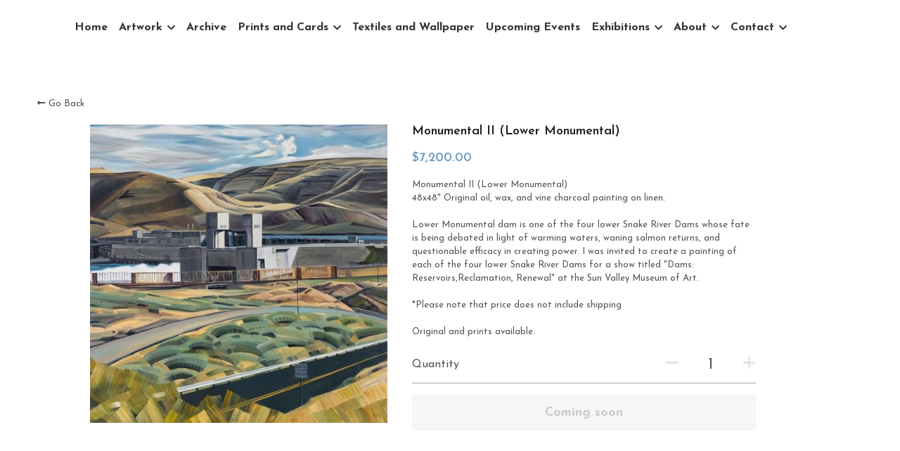

--- FILE ---
content_type: text/html; charset=utf-8
request_url: https://www.teannalach.com/store/products/monumental-ii-lower-monumental
body_size: 87382
content:
<!-- Powered by Strikingly.com 4 (1) Jan 12, 2026 at 08:38-->
<!DOCTYPE html>
<html itemscope itemtype='http://schema.org/WebPage' lang='en' xmlns:og='http://ogp.me/ns#' xmlns='http://www.w3.org/1999/xhtml'>
<head>
<title>Monumental II (Lower Monumental)</title>
<!-- removing_gon has activated 100%, so we add not_removing_gon rollout for specific user -->
<style>#s-content.s-font-body-josefin-sans .s-font-body{font-family:"josefin sans",sans-serif}#s-content.s-font-title-josefin-sans .s-font-title{font-family:"josefin sans",sans-serif}#s-content.s-font-heading-josefin-sans .s-font-heading{font-family:"josefin sans",sans-serif}#s-content.s-font-nav_item-josefin-sans .s-font-nav_item{font-family:"josefin sans",sans-serif}#s-content.s-font-nav_dropdown-josefin-sans .s-font-nav_dropdown{font-family:"josefin sans",sans-serif}</style>
  <script>
//<![CDATA[
window.$S={};$S.app_instances=[];$S.nav=[{"name":"\/home","uid":"e03d5a4d-02e0-42fd-9967-658019ea0279","memberOnly":false,"hasPassword":false,"isHomePage":true},{"name":"\/visit-or-contact-studio","uid":"71ac1380-c328-47f3-89e5-82b50c64f152","memberOnly":false,"hasPassword":false,"isHomePage":false},{"name":"\/current","uid":"64e1de9b-c7d8-4642-b797-5a516d6464de","memberOnly":false,"hasPassword":false,"isHomePage":false},{"name":"\/giclee-prints","uid":"addbc2ed-2ee1-40eb-b1a0-d226e93f9e88","memberOnly":false,"hasPassword":false,"isHomePage":false},{"name":"\/original-artwork-available","uid":"8ff410f1-8dfd-46ec-bc30-d9d4bfecbae7","memberOnly":false,"hasPassword":false,"isHomePage":false},{"name":"\/archive","uid":"67467bca-da89-44a7-9aea-a206e49052a2","memberOnly":false,"hasPassword":false,"isHomePage":false},{"name":"\/bio-and-cv","uid":"6dedb744-c192-4108-a629-412f937ddd55","memberOnly":false,"hasPassword":false,"isHomePage":false},{"name":"\/virtual-studio-tour","uid":"3ebb6f26-0cf7-4f5c-ad95-b68b70aa73ec","memberOnly":false,"hasPassword":false,"isHomePage":false},{"name":"\/newletter-signup","uid":"4c97779b-5946-4a98-a864-e3c03f93a72e","memberOnly":false,"hasPassword":false,"isHomePage":false},{"name":"\/card-and-print-retailers","uid":"45e4cf50-c4d6-47ea-a3c7-82034b2e22a7","memberOnly":false,"hasPassword":false,"isHomePage":false},{"name":"\/new-featured-work","uid":"45c4dd0d-5c2a-46c5-8a18-d7a42632441a","memberOnly":false,"hasPassword":false,"isHomePage":false},{"name":"\/plein-air","uid":"fec0c7f1-e166-46cf-a550-3415227b4a40","memberOnly":false,"hasPassword":false,"isHomePage":false},{"name":"\/tinyexpanse-giclee-prints","uid":"a849eb71-c5a2-4029-8410-bb4395bfad89","memberOnly":false,"hasPassword":false,"isHomePage":false},{"name":"\/past-exhibitions","uid":"814658a1-ab8b-48b3-ae09-2a140736cc7b","memberOnly":false,"hasPassword":false,"isHomePage":false},{"name":"\/tinyexpanse-originals","uid":"72cdad1d-8cb1-431f-b75d-edddede7c7f1","memberOnly":false,"hasPassword":false,"isHomePage":false},{"name":"\/greeting-cards","uid":"16b75177-eb45-4fab-819e-eaa417704505","memberOnly":false,"hasPassword":false,"isHomePage":false},{"name":"\/upcoming-events","uid":"22d9cb48-3d2f-4f3a-853a-4526aebdb561","memberOnly":false,"hasPassword":false,"isHomePage":false},{"name":"\/gift-tags","uid":"94676c29-7dd2-4ac2-81d7-324a663d9803","memberOnly":false,"hasPassword":false,"isHomePage":false},{"name":"\/calendars","uid":"43f48085-6fe4-421f-b8b2-8b1296ae115c","memberOnly":false,"hasPassword":false,"isHomePage":false},{"name":"\/artist-statement","uid":"e84adcf1-6301-44a3-bc1d-3f58e3f9d507","memberOnly":false,"hasPassword":false,"isHomePage":false},{"name":"\/current-newsletter","uid":"25d54a7b-bb0f-45ac-b380-3d0b82b11051","memberOnly":false,"hasPassword":false,"isHomePage":false},{"name":"\/textiles-and-wallpaper","uid":"f88b7e66-dcf2-477f-bdbe-e20ee0bdd96f","memberOnly":false,"hasPassword":false,"isHomePage":false}];$S.conf={"SUPPORTED_CURRENCY":[{"code":"AED","symbol":"\u062f.\u0625","decimal":".","thousand":",","precision":2,"name":"United Arab Emirates Dirham"},{"code":"AFN","symbol":"\u060b","decimal":".","thousand":",","precision":2,"name":"Afghan afghani"},{"code":"ALL","symbol":"Lek","decimal":",","thousand":".","precision":2,"name":"Albanian lek"},{"code":"AMD","symbol":"\u058f","decimal":",","thousand":".","precision":2,"name":"Armenian dram"},{"code":"ANG","symbol":"\u0192","decimal":",","thousand":".","precision":2,"name":"Netherlands Antillean guilder"},{"code":"AOA","symbol":"Kz","decimal":",","thousand":".","precision":2,"name":"Angolan kwanza"},{"code":"ARS","symbol":"$","decimal":",","thousand":".","precision":2,"name":"Argentine peso"},{"code":"AUD","symbol":"A$","decimal":".","thousand":" ","precision":2,"name":"Australian Dollar"},{"code":"AWG","symbol":"\u0192","decimal":".","thousand":",","precision":2,"name":"Aruban florin"},{"code":"AZN","symbol":"\u20bc","decimal":".","thousand":",","precision":2,"name":"Azerbaijani Manat"},{"code":"BAM","symbol":"KM","decimal":",","thousand":".","precision":2,"name":"Bosnia and Herzegovina convertible mark"},{"code":"BBD","symbol":"$","decimal":".","thousand":",","precision":2,"name":"Barbadian dollar"},{"code":"BDT","symbol":"Tk","decimal":".","thousand":",","precision":2,"name":"Bangladeshi Taka"},{"code":"BGN","symbol":"\u043b\u0432","decimal":",","thousand":".","precision":2,"name":"Bulgarian lev"},{"code":"BHD","symbol":"\u062f.\u0628","decimal":".","thousand":",","precision":3,"name":"Bahraini dinar"},{"code":"BIF","symbol":"FBu","decimal":".","thousand":",","precision":0,"name":"Burundian franc"},{"code":"BMD","symbol":"$","decimal":".","thousand":",","precision":2,"name":"Bermudian dollar"},{"code":"BND","symbol":"$","decimal":".","thousand":",","precision":2,"name":"Brunei dollar"},{"code":"BOB","symbol":"$b","decimal":",","thousand":".","precision":2,"name":"Bolivian boliviano"},{"code":"BRL","symbol":"R$","decimal":",","thousand":".","precision":2,"name":"Brazilian Real","format":"%s %v"},{"code":"BSD","symbol":"$","decimal":".","thousand":",","precision":2,"name":"Bahamian dollar"},{"code":"BTN","symbol":"Nu.","decimal":".","thousand":",","precision":2,"name":"Bhutanese ngultrum"},{"code":"BWP","symbol":"P","decimal":".","thousand":",","precision":2,"name":"Botswana pula"},{"code":"BYN","symbol":"Br","decimal":".","thousand":",","precision":2,"name":"Belarusian ruble"},{"code":"BZD","symbol":"BZ$","decimal":".","thousand":",","precision":2,"name":"Belize dollar"},{"code":"CAD","symbol":"$","decimal":".","thousand":",","precision":2,"name":"Canadian Dollar"},{"code":"CDF","symbol":"FC","decimal":".","thousand":",","precision":2,"name":"Congolese franc"},{"code":"CHF","symbol":"CHF","decimal":".","thousand":"'","precision":2,"name":"Swiss Franc","format":"%s %v"},{"code":"CLP","symbol":"$","decimal":"","thousand":".","precision":0,"name":"Chilean Peso"},{"code":"CNY","symbol":"\u00a5","decimal":".","thousand":",","precision":2,"name":"Chinese Yuan"},{"code":"CRC","symbol":"\u20a1","decimal":",","thousand":".","precision":2,"name":"Costa Rican col\u00f3n"},{"code":"CUP","symbol":"$","decimal":".","thousand":",","precision":2,"name":"Cuban peso"},{"code":"CVE","symbol":"$","decimal":".","thousand":",","precision":2,"name":"Cape Verdean escudo"},{"code":"CZK","symbol":"K\u010d","decimal":",","thousand":".","precision":2,"name":"Czech Koruna","format":"%v %s"},{"code":"DJF","symbol":"Fdj","decimal":".","thousand":",","precision":0,"name":"Djiboutian franc"},{"code":"DKK","symbol":"kr","decimal":".","thousand":",","precision":2,"name":"Danish Krone","format":"%v %s"},{"code":"DOP","symbol":"RD$","decimal":".","thousand":",","precision":2,"name":"Dominican peso"},{"code":"DZD","symbol":"\u062f\u062c","decimal":",","thousand":".","precision":2,"name":"Algerian dinar"},{"code":"EGP","symbol":"E\u00a3","decimal":".","thousand":",","precision":2,"name":"Egyptian pound"},{"code":"ERN","symbol":"Nkf","decimal":".","thousand":",","precision":2,"name":"Eritrean nakfa"},{"code":"ETB","symbol":"Br","decimal":".","thousand":",","precision":2,"name":"Ethiopian birr"},{"code":"EUR","symbol":"\u20ac","decimal":",","thousand":".","precision":2,"name":"Euro","format":"%v %s"},{"code":"FJD","symbol":"$","decimal":".","thousand":",","precision":2,"name":"Fijian dollar"},{"code":"FKP","symbol":"\u00a3","decimal":".","thousand":",","precision":2,"name":"Falkland Islands pound"},{"code":"GBP","symbol":"\u00a3","decimal":".","thousand":",","precision":2,"name":"British Pound"},{"code":"GEL","symbol":"\u10da","decimal":",","thousand":".","precision":2,"name":"Georgian lari"},{"code":"GGP","symbol":"\u00a3","decimal":".","thousand":",","precision":2,"name":"Guernsey pound"},{"code":"GHS","symbol":"GH\u20b5","decimal":".","thousand":",","precision":2,"name":"Ghanaian cedi"},{"code":"GIP","symbol":"\u00a3","decimal":".","thousand":",","precision":2,"name":"Gibraltar pound"},{"code":"GMD","symbol":"D","decimal":".","thousand":",","precision":2,"name":"Gambian dalasi"},{"code":"GNF","symbol":"\u20a3","decimal":".","thousand":",","precision":0,"name":"Guinean franc"},{"code":"GTQ","symbol":"Q","decimal":".","thousand":",","precision":2,"name":"Guatemalan quetzal"},{"code":"GYD","symbol":"G$","decimal":".","thousand":",","precision":2,"name":"Guyanese dollar"},{"code":"HKD","symbol":"HK$","decimal":".","thousand":",","precision":2,"name":"Hong Kong Dollar"},{"code":"HNL","symbol":"L","decimal":".","thousand":",","precision":2,"name":"Honduran lempira"},{"code":"HRK","symbol":"kn","decimal":".","thousand":",","precision":2,"name":"Croatian kuna"},{"code":"HTG","symbol":"G","decimal":".","thousand":",","precision":2,"name":"Haitian gourde"},{"code":"HUF","symbol":"Ft","decimal":"","thousand":",","precision":0,"name":"Hungarian Forint","format":"%v %s"},{"code":"ILS","symbol":"\u20aa","decimal":".","thousand":",","precision":2,"name":"Israeli New Shekel"},{"code":"IMP","symbol":"\u00a3","decimal":".","thousand":",","precision":2,"name":"Isle of Man pound"},{"code":"INR","symbol":"\u20b9","decimal":".","thousand":",","precision":2,"name":"Indian Rupee"},{"code":"IQD","symbol":"\u062f.\u0639","decimal":".","thousand":",","precision":3,"name":"Iraqi dinar"},{"code":"IRR","symbol":"\u062a\u0648\u0645\u0627\u0646","decimal":".","thousand":",","precision":2,"name":"Iranian rial"},{"code":"ISK","symbol":"kr","decimal":",","thousand":".","precision":2,"name":"Icelandic kr\u00f3na"},{"code":"JEP","symbol":"\u00a3","decimal":".","thousand":",","precision":2,"name":"Jersey pound"},{"code":"JMD","symbol":"J$","decimal":".","thousand":",","precision":2,"name":"Jamaican Dollar"},{"code":"JOD","symbol":"JD","decimal":".","thousand":",","precision":3,"name":"Jordanian Dinar"},{"code":"JPY","symbol":"\u00a5","decimal":"","thousand":",","precision":0,"name":"Japanese Yen","format":"%s %v"},{"code":"KES","symbol":"KSh","decimal":".","thousand":",","precision":2,"name":"Kenyan shilling"},{"code":"KGS","symbol":"\u043b\u0432","decimal":",","thousand":".","precision":2,"name":"Kyrgyzstani som"},{"code":"KHR","symbol":"\u17db","decimal":".","thousand":",","precision":2,"name":"Cambodian riel"},{"code":"KMF","symbol":"CF","decimal":".","thousand":",","precision":0,"name":"Comorian franc"},{"code":"KPW","symbol":"\u20a9","decimal":".","thousand":",","precision":2,"name":"North Korean won"},{"code":"KRW","symbol":"\uc6d0","decimal":"","thousand":",","precision":0,"name":"South Korean Won","format":"%v %s"},{"code":"KWD","symbol":"\u062f.\u0643","decimal":".","thousand":",","precision":3,"name":"Kuwait dinar"},{"code":"KYD","symbol":"CI$","decimal":".","thousand":",","precision":2,"name":"Cayman Islands dollar"},{"code":"KZT","symbol":"\u20b8","decimal":",","thousand":".","precision":2,"name":"Kazakhstani tenge"},{"code":"LBP","symbol":"LL","decimal":".","thousand":",","precision":2,"name":"Lebanese pound"},{"code":"LKR","symbol":"\u20a8","decimal":".","thousand":",","precision":2,"name":"Sri Lankan rupee"},{"code":"LRD","symbol":"LR$","decimal":".","thousand":",","precision":2,"name":"Liberian dollar"},{"code":"LSL","symbol":"M","decimal":".","thousand":",","precision":2,"name":"Lesotho loti"},{"code":"LYD","symbol":"LD","decimal":".","thousand":",","precision":3,"name":"Libyan dinar"},{"code":"MAD","symbol":"\u062f.\u0645.","decimal":",","thousand":".","precision":2,"name":"Moroccan dirham"},{"code":"MDL","symbol":"L","decimal":",","thousand":".","precision":2,"name":"Moldovan leu"},{"code":"MGA","symbol":"Ar","decimal":".","thousand":",","precision":0,"name":"Malagasy ariary"},{"code":"MKD","symbol":"\u0434\u0435\u043d","decimal":",","thousand":".","precision":2,"name":"Macedonian denar"},{"code":"MMK","symbol":"Ks","decimal":".","thousand":",","precision":2,"name":"Myanmar kyat"},{"code":"MNT","symbol":"\u20ae","decimal":".","thousand":",","precision":2,"name":"Mongolian tugrik"},{"code":"MOP","symbol":"MOP$","decimal":".","thousand":",","precision":2,"name":"Macanese pataca"},{"code":"MRO","symbol":"UM","decimal":".","thousand":",","precision":2,"name":"Mauritanian Ouguiya"},{"code":"MRU","symbol":"UM","decimal":".","thousand":",","precision":2,"name":"Mauritanian ouguiya"},{"code":"MUR","symbol":"\u20a8","decimal":".","thousand":",","precision":2,"name":"Mauritian rupee"},{"code":"MVR","symbol":"Rf","decimal":".","thousand":",","precision":2,"name":"Maldivian rufiyaa"},{"code":"MWK","symbol":"K","decimal":".","thousand":",","precision":2,"name":"Malawian kwacha"},{"code":"MXN","symbol":"$","decimal":".","thousand":",","precision":2,"name":"Mexican Peso"},{"code":"MYR","symbol":"RM","decimal":".","thousand":",","precision":2,"name":"Malaysian Ringgit"},{"code":"MZN","symbol":"MT","decimal":",","thousand":".","precision":2,"name":"Mozambican metical"},{"code":"NAD","symbol":"N$","decimal":".","thousand":",","precision":2,"name":"Namibian dollar"},{"code":"NGN","symbol":"\u20a6","decimal":".","thousand":",","precision":2,"name":"Nigerian naira"},{"code":"NIO","symbol":"C$","decimal":".","thousand":",","precision":2,"name":"Nicaraguan c\u00f3rdoba"},{"code":"NOK","symbol":"kr","decimal":",","thousand":".","precision":2,"name":"Norwegian Krone","format":"%v %s"},{"code":"NPR","symbol":"\u20a8","decimal":".","thousand":",","precision":2,"name":"Nepalese rupee"},{"code":"NZD","symbol":"$","decimal":".","thousand":",","precision":2,"name":"New Zealand Dollar"},{"code":"OMR","symbol":"\u0631.\u0639.","decimal":".","thousand":",","precision":3,"name":"Omani rial"},{"code":"PAB","symbol":"B\/.","decimal":".","thousand":",","precision":2,"name":"Panamanian balboa"},{"code":"PEN","symbol":"S\/.","decimal":".","thousand":",","precision":2,"name":"Peruvian Sol"},{"code":"PGK","symbol":"K","decimal":".","thousand":",","precision":2,"name":"Papua New Guinean kina"},{"code":"PHP","symbol":"\u20b1","decimal":".","thousand":",","precision":2,"name":"Philippine Peso"},{"code":"PKR","symbol":"\u20a8","decimal":".","thousand":",","precision":2,"name":"Pakistani rupee"},{"code":"PLN","symbol":"z\u0142","decimal":",","thousand":" ","precision":2,"name":"Polish Zloty","format":"%v %s"},{"code":"PYG","symbol":"\u20b2","decimal":",","thousand":".","precision":0,"name":"Paraguayan guaran\u00ed"},{"code":"QAR","symbol":"\u0631.\u0642","decimal":".","thousand":",","precision":2,"name":"Qatari riyal"},{"code":"RON","symbol":"lei","decimal":",","thousand":".","precision":2,"name":"Romanian leu"},{"code":"RSD","symbol":"\u0434\u0438\u043d","decimal":",","thousand":".","precision":2,"name":"Serbian dinar"},{"code":"RUB","symbol":"\u20bd","decimal":",","thousand":".","precision":2,"name":"Russian Ruble","format":"%v %s"},{"code":"RWF","symbol":"FRw","decimal":".","thousand":",","precision":0,"name":"Rwandan franc"},{"code":"SAR","symbol":"\u0631.\u0633","decimal":".","thousand":",","precision":2,"name":"Saudi Arabian riyal"},{"code":"SBD","symbol":"SI$","decimal":".","thousand":",","precision":2,"name":"Solomon Islands dollar"},{"code":"SCR","symbol":"SRe","decimal":".","thousand":",","precision":2,"name":"Seychellois rupee"},{"code":"SDG","symbol":"SDG","decimal":".","thousand":",","precision":2,"name":"Sudanese pound"},{"code":"SEK","symbol":"kr","decimal":".","thousand":" ","precision":2,"name":"Swedish Krona","format":"%v %s"},{"code":"SGD","symbol":"S$","decimal":".","thousand":",","precision":2,"name":"Singapore Dollar"},{"code":"SHP","symbol":"\u00a3","decimal":".","thousand":",","precision":2,"name":"Saint Helena pound"},{"code":"SLL","symbol":"Le","decimal":".","thousand":",","precision":2,"name":"Sierra Leonean leone"},{"code":"SOS","symbol":"S","decimal":".","thousand":",","precision":2,"name":"Somali shilling"},{"code":"SRD","symbol":"$","decimal":",","thousand":".","precision":2,"name":"Surinamese dollar"},{"code":"SSP","symbol":"SS\u00a3","decimal":".","thousand":",","precision":2,"name":"South Sudanese pound"},{"code":"STD","symbol":"Db","decimal":".","thousand":",","precision":2,"name":"Sao Tomean Dobra"},{"code":"STN","symbol":"Db","decimal":".","thousand":",","precision":2,"name":"S\u00e3o Tom\u00e9 and Pr\u00edncipe dobra"},{"code":"SYP","symbol":"LS","decimal":".","thousand":",","precision":2,"name":"Syrian pound"},{"code":"SZL","symbol":"E","decimal":".","thousand":",","precision":2,"name":"Swazi lilangeni"},{"code":"THB","symbol":"\u0e3f","decimal":".","thousand":",","precision":2,"name":"Thai Baht"},{"code":"TJS","symbol":"SM","decimal":".","thousand":",","precision":2,"name":"Tajikistani somoni"},{"code":"TMT","symbol":"T","decimal":".","thousand":",","precision":2,"name":"Turkmenistan manat"},{"code":"TND","symbol":"\u062f.\u062a","decimal":".","thousand":",","precision":3,"name":"Tunisian dinar"},{"code":"TOP","symbol":"T$","decimal":".","thousand":",","precision":2,"name":"Tongan pa\u02bbanga"},{"code":"TRY","symbol":"\u20ba","decimal":".","thousand":",","precision":2,"name":"Turkish lira"},{"code":"TTD","symbol":"TT$","decimal":".","thousand":",","precision":2,"name":"Trinidad and Tobago dollar"},{"code":"TWD","symbol":"NT$","decimal":"","thousand":",","precision":0,"name":"New Taiwan Dollar"},{"code":"TZS","symbol":"Tsh","decimal":".","thousand":",","precision":2,"name":"Tanzanian shilling"},{"code":"UAH","symbol":"\u20b4","decimal":".","thousand":",","precision":2,"name":"Ukrainian hryvnia"},{"code":"UGX","symbol":"USh","decimal":".","thousand":",","precision":2,"name":"Ugandan shilling"},{"code":"USD","symbol":"$","decimal":".","thousand":",","precision":2,"name":"United States Dollar"},{"code":"UYU","symbol":"$U","decimal":",","thousand":".","precision":2,"name":"Uruguayan peso"},{"code":"UZS","symbol":"\u043b\u0432","decimal":",","thousand":".","precision":2,"name":"Uzbekistani so\u02bbm"},{"code":"VES","symbol":"Bs.S.","decimal":".","thousand":",","precision":2,"name":"Venezuelan bol\u00edvar soberano"},{"code":"VUV","symbol":"VT","decimal":".","thousand":",","precision":0,"name":"Vanuatu vatu"},{"code":"WST","symbol":"WS$","decimal":".","thousand":",","precision":2,"name":"Samoan t\u0101l\u0101"},{"code":"XAF","symbol":"FCFA","decimal":".","thousand":",","precision":0,"name":"Central African CFA franc"},{"code":"XCD","symbol":"EC$","decimal":".","thousand":",","precision":2,"name":"East Caribbean dollar"},{"code":"XDR","symbol":"SDR","decimal":".","thousand":"","precision":0,"name":"Special drawing rights"},{"code":"XOF","symbol":"CFA","decimal":".","thousand":",","precision":0,"name":"West African CFA franc"},{"code":"XPF","symbol":"\u20a3","decimal":".","thousand":",","precision":0,"name":"CFP franc"},{"code":"YER","symbol":"\u0631.\u064a","decimal":".","thousand":",","precision":2,"name":"Yemeni rial"},{"code":"ZAR","symbol":"R","decimal":".","thousand":",","precision":2,"name":"South African Rand"},{"code":"ZMW","symbol":"K","decimal":",","thousand":".","precision":2,"name":"Zambian kwacha"},{"code":"IDR","symbol":"Rp ","decimal":"","thousand":".","precision":0,"name":"Indonesian Rupiah"},{"code":"VND","symbol":"\u20ab","decimal":"","thousand":".","precision":0,"name":"Vietnamese Dong","format":"%v%s"},{"code":"LAK","symbol":"\u20ad","decimal":".","thousand":",","precision":2,"name":"Lao kip"},{"code":"COP","symbol":"$","decimal":".","thousand":",","precision":0,"name":"Colombian Peso"}],"pages_show_static_path":"https:\/\/static-assets.strikinglycdn.com\/pages_show_static-bc1f19a55f2b44d4730b53552286eb27fea2e9da8282fb2743c9147c736f5092.js","keenio_collection":"strikingly_pageviews","keenio_collection_sharding":"strikingly_pageviews-21800001-21900000","keenio_pbs_impression_collection":"strikingly_pbs_impression","keenio_pbs_conversion_collection":"strikingly_pbs_conversion","keenio_pageservice_imageshare_collection":"strikingly_pageservice_imageshare","keenio_page_socialshare_collection":"strikingly_page_socialshare","keenio_page_framing_collection":"strikingly_page_framing","keenio_file_download_collection":"strikingly_file_download","keenio_ecommerce_buyer_landing":"strikingly_ecommerce_buyer_landing","keenio_ecommerce_buyer_viewed_checkout_dialog":"strikingly_ecommerce_buyer_viewed_checkout_dialog","keenio_ecommerce_buyer_completed_shipping_address":"strikingly_ecommerce_buyer_completed_shipping_address","keenio_ecommerce_buyer_selected_payment_method":"strikingly_ecommerce_buyer_selected_payment_method","keenio_ecommerce_buyer_canceled_order":"strikingly_ecommerce_buyer_canceled_order","keenio_ecommerce_buyer_added_item_to_cart":"strikingly_ecommerce_buyer_added_item_to_cart","keenio_events_collection":"strikingly_events","is_screenshot_rendering":false,"ecommerce_stripe_alipay":false,"headless_render":null,"wx_instant_follow":false,"is_google_analytics_enabled":true,"is_strikingly_analytics_enabled":true,"is_from_site_to_app":false,"is_weitie":false,"weitie_post_id":null,"weitie_meta_info":null,"weitie_slogan":"\u65e0\u9700\u6ce8\u518c\u7684\u53d1\u5e16\u795e\u5668","gdpr_compliance_feature":false,"strikingly_live_chat_settings":null,"FACEBOOK_APP_ID":"138736959550286","FACEBOOK_PERMS":"email"};$S.fonts=null;$S.live_site=true;$S.user_meta={"user_type":"","live_chat_branding":false,"oneClickShareInfo":null};$S.global_conf={"premium_apps":["HtmlApp","EcwidApp","MailChimpApp","CeleryApp","LocuApp"],"environment":"production","env":"production","host_suffix":"strikingly.com","asset_url":"https:\/\/static-assets.strikinglycdn.com","locale":"en","in_china":false,"country_code":null,"browser_locale":null,"is_sxl":false,"china_optimization":false,"enable_live_chat":true,"enable_internal_footer_layout":["33212390","11376106","13075825","12954266","11479862","28250243","28142805","28250455","28250492","23063547","28250512","23063531","28250538","28250791","23063511","28250526","28250588","28250582","28250575","28250570","23063556","28250565","13128850","13075827","13033035","13107039","12989659","12954536","13029321","12967243","12935703","13128849","189186","23559408","22317661","23559972","23559402","23559419","23559961","23559424","23568836","23559400","23559427","23559394","23559955","23559949","23568824","23559953","22317663","13032471","13070869","13107041","13100761","13100763","13039483","12989656","12935476","13029732","13070868","13115975","13115977","12967468"],"user_image_cdn":{"qn":"\/\/user-assets.sxlcdn.com","s":"\/\/custom-images.strikinglycdn.com"},"GROWINGIO_API_KEY":null,"BAIDU_API_KEY":null,"SEGMENTIO_API_KEY":"eb3txa37hi","FACEBOOK_APP_ID":"138736959550286","WECHAT_APP_ID":null,"WECHAT_MP_APP_ID":"","KEEN_IO_PROJECT_ID":"5317e03605cd66236a000002","KEEN_IO_WRITE_KEY":"[base64]","FIREBASE_URL":"bobcat.firebaseIO.com","CLOUDINARY_CLOUD_NAME":"hrscywv4p","CLOUDINARY_PRESET":"oxbxiyxl","rollout":{"background_for_all_sections":false,"crm_livechat":true,"stripe_payer_email":false,"stripe_alipay":true,"stripe_wechatpay":true,"stripe_afterpay":true,"stripe_klarna":true,"paynow_unionpay":true,"tw_payment_registration_upgrade":true,"new_checkout_design":true,"checkout_form_integration":true,"s6_feature":true,"customize_image_appearance":true,"advanced_section_layout_setting":true,"google_invisible_recaptcha":true,"invisible_hcaptcha":false,"show_dummy_data_in_editor":true,"show_dummy_data_in_cro_editor":true,"mobile_editor_2023":true,"mobile_editor_2023_part3":true,"vertical_alignment_2023":true,"enable_migrate_page_data":true,"enable_section_smart_binding":true,"portfolio_region_options":false,"domain_connection_v2":true,"new_blog_editor":true,"new_blog_editor_disabled":false,"draft_editor":true,"disable_draft_editor":false,"new_blog_layout":true,"new_store_layout":true,"gallery_section_2021":true,"strikingly_618":false,"nav_2021":true,"can_use_section_default_format":true,"can_use_section_text_align":true,"section_improvements_part1":true,"nav_2021_off":false,"nav_2023":true,"delay_gon":false,"shake_ssr_gon":false,"feature_list_2023":true,"pbs_i18n":true,"support_sca":false,"dlz_badge":false,"show_kickstart_entry_in_dashboard_support_widget":true,"need_html_custom_code_review":true,"has_hydrated_sections":false,"show_support_widget_in_live_site":false,"wechat_sharing":false,"new_wechat_oauth":false,"midtrans_payments":false,"pbs_variation_b":true,"all_currencies":true,"language_region_redirect_options":false,"portfolio_addon_items":false,"custom_review_v2":false},"cookie_categories":{"necessary":["_claim_popup_ref","member_name","authenticationToken","_pbs_i18n_ab_test","__strk_cookie_notification","__is_open_strk_necessary_cookie","__is_open_strk_analytics_cookie","__is_open_strk_preferences_cookie","site_id","crm_chat_token","authenticationToken","member_id","page_nocache","page_password","page_password_uid","return_path_after_verification","return_path_after_page_verification","is_submitted_all"],"preferences":["__strk_cookie_comment_name","__strk_cookie_comment_email"],"analytics":["__strk_session_id"]},"WEITIE_APP_ID":null,"WEITIE_MP_APP_ID":null,"BUGSNAG_FE_API_KEY":"","BUGSNAG_FE_JS_RELEASE_STAGE":"production","google":{"recaptcha_v2_client_key":"6LeRypQbAAAAAGgaIHIak2L7UaH4Mm3iS6Tpp7vY","recaptcha_v2_invisible_client_key":"6LdmtBYdAAAAAJmE1hETf4IHoUqXQaFuJxZPO8tW"},"hcaptcha":{"hcaptcha_checkbox_key":"cd7ccab0-57ca-49aa-98ac-db26473a942a","hcaptcha_invisible_key":"65400c5a-c122-4648-971c-9f7e931cd872"},"kickstart_locale_selection":{"en":"100","de":"100","es":"100","fr":"100","it":"100","nl":"100","pt-BR":"100","fi":"100","no":"100","sv":"100","pl":"100","cs":"100","ro":"100","ar":"100","id":"100","vi":"0","ja":"100","zh-CN":"100","zh-TW":"100"},"honeypot":"aaaafbc2"};$S.country_list={"europe":{"name":"Europe","continent":"europe"},"asia":{"name":"Asia","continent":"asia"},"northamerica":{"name":"North America","continent":"northamerica"},"southamerica":{"name":"South America","continent":"southamerica"},"australia":{"name":"Australia","continent":"australia"},"antarctica":{"name":"Antarctica","continent":"antarctica"},"africa":{"name":"Africa","continent":"africa"},"ad":{"name":"Andorra","continent":"europe"},"ae":{"name":"United Arab Emirates","continent":"asia"},"af":{"name":"Afghanistan","continent":"asia"},"ag":{"name":"Antigua and Barbuda","continent":"northamerica"},"ai":{"name":"Anguilla","continent":"northamerica"},"al":{"name":"Albania","continent":"europe"},"am":{"name":"Armenia","continent":"asia"},"an":{"name":"Netherlands Antilles","continent":"northamerica"},"ao":{"name":"Angola","continent":"africa"},"aq":{"name":"Antarctica","continent":"antarctica"},"ar":{"name":"Argentina","continent":"southamerica"},"as":{"name":"American Samoa","continent":"australia"},"at":{"name":"Austria","continent":"europe"},"au":{"name":"Australia","continent":"australia"},"aw":{"name":"Aruba","continent":"northamerica"},"ax":{"name":"\u00c5land Islands","continent":"europe"},"az":{"name":"Azerbaijan","continent":"asia"},"ba":{"name":"Bosnia and Herzegovina","continent":"europe"},"bb":{"name":"Barbados","continent":"northamerica"},"bd":{"name":"Bangladesh","continent":"asia"},"be":{"name":"Belgium","continent":"europe"},"bf":{"name":"Burkina Faso","continent":"africa"},"bg":{"name":"Bulgaria","continent":"europe"},"bh":{"name":"Bahrain","continent":"asia"},"bi":{"name":"Burundi","continent":"africa"},"bj":{"name":"Benin","continent":"africa"},"bl":{"name":"Saint Barth\u00e9lemy","continent":"northamerica"},"bm":{"name":"Bermuda","continent":"northamerica"},"bn":{"name":"Brunei Darussalam","continent":"asia"},"bo":{"name":"Bolivia","continent":"southamerica"},"bq":{"name":"Bonaire, Sint Eustatius and Saba","continent":"northamerica"},"br":{"name":"Brazil","continent":"southamerica"},"bs":{"name":"Bahamas","continent":"northamerica"},"bt":{"name":"Bhutan","continent":"asia"},"bv":{"name":"Bouvet Island","continent":"antarctica"},"bw":{"name":"Botswana","continent":"africa"},"by":{"name":"Belarus","continent":"europe"},"bz":{"name":"Belize","continent":"northamerica"},"ca":{"name":"Canada","continent":"northamerica"},"cc":{"name":"Cocos (Keeling) Islands","continent":"asia"},"cd":{"name":"Congo, The Democratic Republic Of The","continent":"africa"},"cf":{"name":"Central African Republic","continent":"africa"},"cg":{"name":"Congo","continent":"africa"},"ch":{"name":"Switzerland","continent":"europe"},"ci":{"name":"C\u00f4te D'Ivoire","continent":"africa"},"ck":{"name":"Cook Islands","continent":"australia"},"cl":{"name":"Chile","continent":"southamerica"},"cm":{"name":"Cameroon","continent":"africa"},"cn":{"name":"China","continent":"asia"},"co":{"name":"Colombia","continent":"southamerica"},"cr":{"name":"Costa Rica","continent":"northamerica"},"cu":{"name":"Cuba","continent":"northamerica"},"cv":{"name":"Cape Verde","continent":"africa"},"cw":{"name":"Cura\u00e7ao","continent":"northamerica"},"cx":{"name":"Christmas Island","continent":"asia"},"cy":{"name":"Cyprus","continent":"asia"},"cz":{"name":"Czech Republic","continent":"europe"},"de":{"name":"Germany","continent":"europe"},"dj":{"name":"Djibouti","continent":"africa"},"dk":{"name":"Denmark","continent":"europe"},"dm":{"name":"Dominica","continent":"northamerica"},"do":{"name":"Dominican Republic","continent":"northamerica"},"dz":{"name":"Algeria","continent":"africa"},"ec":{"name":"Ecuador","continent":"southamerica"},"ee":{"name":"Estonia","continent":"europe"},"eg":{"name":"Egypt","continent":"africa"},"eh":{"name":"Western Sahara","continent":"africa"},"er":{"name":"Eritrea","continent":"africa"},"es":{"name":"Spain","continent":"europe"},"et":{"name":"Ethiopia","continent":"africa"},"fi":{"name":"Finland","continent":"europe"},"fj":{"name":"Fiji","continent":"australia"},"fk":{"name":"Falkland Islands (Malvinas)","continent":"southamerica"},"fm":{"name":"Micronesia, Federated States Of","continent":"australia"},"fo":{"name":"Faroe Islands","continent":"europe"},"fr":{"name":"France","continent":"europe"},"ga":{"name":"Gabon","continent":"africa"},"gb":{"name":"United Kingdom","continent":"europe"},"gd":{"name":"Grenada","continent":"northamerica"},"ge":{"name":"Georgia","continent":"asia"},"gf":{"name":"French Guiana","continent":"southamerica"},"gg":{"name":"Guernsey","continent":"europe"},"gh":{"name":"Ghana","continent":"africa"},"gi":{"name":"Gibraltar","continent":"europe"},"gl":{"name":"Greenland","continent":"northamerica"},"gm":{"name":"Gambia","continent":"africa"},"gn":{"name":"Guinea","continent":"africa"},"gp":{"name":"Guadeloupe","continent":"northamerica"},"gq":{"name":"Equatorial Guinea","continent":"africa"},"gr":{"name":"Greece","continent":"europe"},"gs":{"name":"South Georgia and the South Sandwich Islands","continent":"antarctica"},"gt":{"name":"Guatemala","continent":"northamerica"},"gu":{"name":"Guam","continent":"australia"},"gw":{"name":"Guinea-Bissau","continent":"africa"},"gy":{"name":"Guyana","continent":"southamerica"},"hk":{"name":"Hong Kong SAR China","continent":"asia"},"hm":{"name":"Heard and McDonald Islands","continent":"antarctica"},"hn":{"name":"Honduras","continent":"northamerica"},"hr":{"name":"Croatia","continent":"europe"},"ht":{"name":"Haiti","continent":"northamerica"},"hu":{"name":"Hungary","continent":"europe"},"id":{"name":"Indonesia","continent":"asia"},"ie":{"name":"Ireland","continent":"europe"},"il":{"name":"Israel","continent":"asia"},"im":{"name":"Isle of Man","continent":"europe"},"in":{"name":"India","continent":"asia"},"io":{"name":"British Indian Ocean Territory","continent":"asia"},"iq":{"name":"Iraq","continent":"asia"},"ir":{"name":"Iran, Islamic Republic Of","continent":"asia"},"is":{"name":"Iceland","continent":"europe"},"it":{"name":"Italy","continent":"europe"},"je":{"name":"Jersey","continent":"europe"},"jm":{"name":"Jamaica","continent":"northamerica"},"jo":{"name":"Jordan","continent":"asia"},"jp":{"name":"Japan","continent":"asia"},"ke":{"name":"Kenya","continent":"africa"},"kg":{"name":"Kyrgyzstan","continent":"asia"},"kh":{"name":"Cambodia","continent":"asia"},"ki":{"name":"Kiribati","continent":"australia"},"km":{"name":"Comoros","continent":"africa"},"kn":{"name":"Saint Kitts And Nevis","continent":"northamerica"},"kp":{"name":"Korea, Democratic People's Republic Of","continent":"asia"},"kr":{"name":"Korea, Republic of","continent":"asia"},"kw":{"name":"Kuwait","continent":"asia"},"ky":{"name":"Cayman Islands","continent":"northamerica"},"kz":{"name":"Kazakhstan","continent":"asia"},"la":{"name":"Lao People's Democratic Republic","continent":"asia"},"lb":{"name":"Lebanon","continent":"asia"},"lc":{"name":"Saint Lucia","continent":"northamerica"},"li":{"name":"Liechtenstein","continent":"europe"},"lk":{"name":"Sri Lanka","continent":"asia"},"lr":{"name":"Liberia","continent":"africa"},"ls":{"name":"Lesotho","continent":"africa"},"lt":{"name":"Lithuania","continent":"europe"},"lu":{"name":"Luxembourg","continent":"europe"},"lv":{"name":"Latvia","continent":"europe"},"ly":{"name":"Libya","continent":"africa"},"ma":{"name":"Morocco","continent":"africa"},"mc":{"name":"Monaco","continent":"europe"},"md":{"name":"Moldova, Republic of","continent":"europe"},"me":{"name":"Montenegro","continent":"europe"},"mf":{"name":"Saint Martin","continent":"northamerica"},"mg":{"name":"Madagascar","continent":"africa"},"mh":{"name":"Marshall Islands","continent":"australia"},"mk":{"name":"North Macedonia","continent":"europe"},"ml":{"name":"Mali","continent":"africa"},"mm":{"name":"Myanmar","continent":"asia"},"mn":{"name":"Mongolia","continent":"asia"},"mo":{"name":"Macao SAR China","continent":"asia"},"mp":{"name":"Northern Mariana Islands","continent":"australia"},"mq":{"name":"Martinique","continent":"northamerica"},"mr":{"name":"Mauritania","continent":"africa"},"ms":{"name":"Montserrat","continent":"northamerica"},"mt":{"name":"Malta","continent":"europe"},"mu":{"name":"Mauritius","continent":"africa"},"mv":{"name":"Maldives","continent":"asia"},"mw":{"name":"Malawi","continent":"africa"},"mx":{"name":"Mexico","continent":"northamerica"},"my":{"name":"Malaysia","continent":"asia"},"mz":{"name":"Mozambique","continent":"africa"},"na":{"name":"Namibia","continent":"africa"},"nc":{"name":"New Caledonia","continent":"australia"},"ne":{"name":"Niger","continent":"africa"},"nf":{"name":"Norfolk Island","continent":"australia"},"ng":{"name":"Nigeria","continent":"africa"},"ni":{"name":"Nicaragua","continent":"northamerica"},"nl":{"name":"Netherlands","continent":"europe"},"no":{"name":"Norway","continent":"europe"},"np":{"name":"Nepal","continent":"asia"},"nr":{"name":"Nauru","continent":"australia"},"nu":{"name":"Niue","continent":"australia"},"nz":{"name":"New Zealand","continent":"australia"},"om":{"name":"Oman","continent":"asia"},"pa":{"name":"Panama","continent":"northamerica"},"pe":{"name":"Peru","continent":"southamerica"},"pf":{"name":"French Polynesia","continent":"australia"},"pg":{"name":"Papua New Guinea","continent":"australia"},"ph":{"name":"Philippines","continent":"asia"},"pk":{"name":"Pakistan","continent":"asia"},"pl":{"name":"Poland","continent":"europe"},"pm":{"name":"Saint Pierre And Miquelon","continent":"northamerica"},"pn":{"name":"Pitcairn","continent":"australia"},"pr":{"name":"Puerto Rico","continent":"northamerica"},"ps":{"name":"Palestine, State of","continent":"asia"},"pt":{"name":"Portugal","continent":"europe"},"pw":{"name":"Palau","continent":"australia"},"py":{"name":"Paraguay","continent":"southamerica"},"qa":{"name":"Qatar","continent":"asia"},"re":{"name":"R\u00e9union","continent":"africa"},"ro":{"name":"Romania","continent":"europe"},"rs":{"name":"Serbia","continent":"europe"},"ru":{"name":"Russian Federation","continent":"europe"},"rw":{"name":"Rwanda","continent":"africa"},"sa":{"name":"Saudi Arabia","continent":"asia"},"sb":{"name":"Solomon Islands","continent":"australia"},"sc":{"name":"Seychelles","continent":"africa"},"sd":{"name":"Sudan","continent":"africa"},"se":{"name":"Sweden","continent":"europe"},"sg":{"name":"Singapore","continent":"asia"},"sh":{"name":"Saint Helena","continent":"africa"},"si":{"name":"Slovenia","continent":"europe"},"sj":{"name":"Svalbard And Jan Mayen","continent":"europe"},"sk":{"name":"Slovakia","continent":"europe"},"sl":{"name":"Sierra Leone","continent":"africa"},"sm":{"name":"San Marino","continent":"europe"},"sn":{"name":"Senegal","continent":"africa"},"so":{"name":"Somalia","continent":"africa"},"sr":{"name":"Suriname","continent":"southamerica"},"ss":{"name":"South Sudan","continent":"africa"},"st":{"name":"Sao Tome and Principe","continent":"africa"},"sv":{"name":"El Salvador","continent":"northamerica"},"sx":{"name":"Sint Maarten","continent":"northamerica"},"sy":{"name":"Syrian Arab Republic","continent":"asia"},"sz":{"name":"Swaziland","continent":"africa"},"tc":{"name":"Turks and Caicos Islands","continent":"northamerica"},"td":{"name":"Chad","continent":"africa"},"tf":{"name":"French Southern Territories","continent":"antarctica"},"tg":{"name":"Togo","continent":"africa"},"th":{"name":"Thailand","continent":"asia"},"tj":{"name":"Tajikistan","continent":"asia"},"tk":{"name":"Tokelau","continent":"australia"},"tl":{"name":"Timor-Leste","continent":"asia"},"tm":{"name":"Turkmenistan","continent":"asia"},"tn":{"name":"Tunisia","continent":"africa"},"to":{"name":"Tonga","continent":"australia"},"tr":{"name":"Turkey","continent":"europe"},"tt":{"name":"Trinidad and Tobago","continent":"northamerica"},"tv":{"name":"Tuvalu","continent":"australia"},"tw":{"name":"Taiwan","continent":"asia"},"tz":{"name":"Tanzania, United Republic of","continent":"africa"},"ua":{"name":"Ukraine","continent":"europe"},"ug":{"name":"Uganda","continent":"africa"},"um":{"name":"United States Minor Outlying Islands","continent":"australia"},"us":{"name":"United States","continent":"northamerica"},"uy":{"name":"Uruguay","continent":"southamerica"},"uz":{"name":"Uzbekistan","continent":"asia"},"va":{"name":"Holy See (Vatican City State)","continent":"europe"},"vc":{"name":"Saint Vincent And The Grenadines","continent":"northamerica"},"ve":{"name":"Venezuela, Bolivarian Republic of","continent":"southamerica"},"vg":{"name":"Virgin Islands, British","continent":"northamerica"},"vi":{"name":"Virgin Islands, U.S.","continent":"northamerica"},"vn":{"name":"Vietnam","continent":"asia"},"vu":{"name":"Vanuatu","continent":"australia"},"wf":{"name":"Wallis and Futuna","continent":"australia"},"ws":{"name":"Samoa","continent":"australia"},"ye":{"name":"Yemen","continent":"asia"},"yt":{"name":"Mayotte","continent":"africa"},"za":{"name":"South Africa","continent":"africa"},"zm":{"name":"Zambia","continent":"africa"},"zw":{"name":"Zimbabwe","continent":"africa"}};$S.state_list={"us":[{"name":"Alabama","abbr":"AL"},{"name":"Alaska","abbr":"AK"},{"name":"American Samoa","abbr":"AS"},{"name":"Arizona","abbr":"AZ"},{"name":"Arkansas","abbr":"AR"},{"name":"California","abbr":"CA"},{"name":"Colorado","abbr":"CO"},{"name":"Connecticut","abbr":"CT"},{"name":"Delaware","abbr":"DE"},{"name":"District of Columbia","abbr":"DC"},{"name":"Florida","abbr":"FL"},{"name":"Georgia","abbr":"GA"},{"name":"Guam","abbr":"GU"},{"name":"Hawaii","abbr":"HI"},{"name":"Idaho","abbr":"ID"},{"name":"Illinois","abbr":"IL"},{"name":"Indiana","abbr":"IN"},{"name":"Iowa","abbr":"IA"},{"name":"Kansas","abbr":"KS"},{"name":"Kentucky","abbr":"KY"},{"name":"Louisiana","abbr":"LA"},{"name":"Maine","abbr":"ME"},{"name":"Maryland","abbr":"MD"},{"name":"Massachusetts","abbr":"MA"},{"name":"Michigan","abbr":"MI"},{"name":"Minnesota","abbr":"MN"},{"name":"Mississippi","abbr":"MS"},{"name":"Missouri","abbr":"MO"},{"name":"Montana","abbr":"MT"},{"name":"Nebraska","abbr":"NE"},{"name":"Nevada","abbr":"NV"},{"name":"New Hampshire","abbr":"NH"},{"name":"New Jersey","abbr":"NJ"},{"name":"New Mexico","abbr":"NM"},{"name":"New York","abbr":"NY"},{"name":"North Carolina","abbr":"NC"},{"name":"North Dakota","abbr":"ND"},{"name":"Northern Mariana Islands","abbr":"MP"},{"name":"Ohio","abbr":"OH"},{"name":"Oklahoma","abbr":"OK"},{"name":"Oregon","abbr":"OR"},{"name":"Pennsylvania","abbr":"PA"},{"name":"Puerto Rico","abbr":"PR"},{"name":"Rhode Island","abbr":"RI"},{"name":"South Carolina","abbr":"SC"},{"name":"South Dakota","abbr":"SD"},{"name":"Tennessee","abbr":"TN"},{"name":"Texas","abbr":"TX"},{"name":"Utah","abbr":"UT"},{"name":"Vermont","abbr":"VT"},{"name":"Virgin Islands","abbr":"VI"},{"name":"Virginia","abbr":"VA"},{"name":"Washington","abbr":"WA"},{"name":"West Virginia","abbr":"WV"},{"name":"Wisconsin","abbr":"WI"},{"name":"Wyoming","abbr":"WY"}],"ca":[{"name":"Alberta","abbr":"AB"},{"name":"British Columbia","abbr":"BC"},{"name":"Manitoba","abbr":"MB"},{"name":"New Brunswick","abbr":"NB"},{"name":"Newfoundland and Labrador","abbr":"NL"},{"name":"Nova Scotia","abbr":"NS"},{"name":"Northwest Territories","abbr":"NT"},{"name":"Nunavut","abbr":"NU"},{"name":"Ontario","abbr":"ON"},{"name":"Prince Edward Island","abbr":"PE"},{"name":"Quebec","abbr":"QC"},{"name":"Saskatchewan","abbr":"SK"},{"name":"Yukon","abbr":"YT"}],"cn":[{"name":"Beijing","abbr":"Beijing"},{"name":"Tianjin","abbr":"Tianjin"},{"name":"Hebei","abbr":"Hebei"},{"name":"Shanxi","abbr":"Shanxi"},{"name":"Nei Mongol","abbr":"Nei Mongol"},{"name":"Liaoning","abbr":"Liaoning"},{"name":"Jilin","abbr":"Jilin"},{"name":"Heilongjiang","abbr":"Heilongjiang"},{"name":"Shanghai","abbr":"Shanghai"},{"name":"Jiangsu","abbr":"Jiangsu"},{"name":"Zhejiang","abbr":"Zhejiang"},{"name":"Anhui","abbr":"Anhui"},{"name":"Fujian","abbr":"Fujian"},{"name":"Jiangxi","abbr":"Jiangxi"},{"name":"Shandong","abbr":"Shandong"},{"name":"Henan","abbr":"Henan"},{"name":"Hubei","abbr":"Hubei"},{"name":"Hunan","abbr":"Hunan"},{"name":"Guangdong","abbr":"Guangdong"},{"name":"Guangxi","abbr":"Guangxi"},{"name":"Hainan","abbr":"Hainan"},{"name":"Chongqing","abbr":"Chongqing"},{"name":"Sichuan","abbr":"Sichuan"},{"name":"Guizhou","abbr":"Guizhou"},{"name":"Yunnan","abbr":"Yunnan"},{"name":"Xizang","abbr":"Xizang"},{"name":"Shaanxi","abbr":"Shaanxi"},{"name":"Gansu","abbr":"Gansu"},{"name":"Qinghai","abbr":"Qinghai"},{"name":"Ningxia","abbr":"Ningxia"},{"name":"Xinjiang","abbr":"Xinjiang"}]};$S.stores={"fonts_v2":[{"name":"josefin sans","fontType":"google","displayName":"Josefin Sans","cssValue":"\"josefin sans\"","settings":{"weight":"100,200,300,regular,500,600,700,100italic,200italic,300italic,italic,500italic,600italic,700italic"},"hidden":false,"cssFallback":"sans-serif","disableBody":false,"isSuggested":true},{"name":"montserrat","fontType":"google","displayName":"Montserrat","cssValue":"montserrat, helvetica","settings":{"weight":"400,700"},"hidden":false,"cssFallback":"sans-serif","disableBody":null,"isSuggested":true}],"showStatic":{"footerLogoSeoData":{"anchor_link":"https:\/\/www.strikingly.com\/?ref=logo\u0026permalink=navy-canary-4s3k8\u0026custom_domain=www.teannalach.com\u0026utm_campaign=footer_pbs\u0026utm_content=https%3A%2F%2Fwww.teannalach.com%2F\u0026utm_medium=user_page\u0026utm_source=133310\u0026utm_term=pbs_b","anchor_text":"Free website builder"},"isEditMode":false},"pageData":{"type":"Site","id":"f_d865f504-450a-4ef7-a104-38206632c1c5","defaultValue":null,"horizontal":false,"fixedSocialMedia":false,"new_page":false,"showMobileNav":true,"showCookieNotification":false,"useSectionDefaultFormat":true,"useSectionImprovementsPart1":true,"showTermsAndConditions":false,"showPrivacyPolicy":false,"activateGDPRCompliance":false,"multi_pages":true,"live_chat":false,"showLegacyGallery":true,"isFullScreenOnlyOneSection":true,"showNav":true,"showFooter":true,"showStrikinglyLogo":false,"showNavigationButtons":false,"showShoppingCartIcon":true,"showButtons":true,"navFont":"","titleFont":"josefin sans","logoFont":"","bodyFont":"josefin sans","buttonFont":"josefin sans","headingFont":"josefin sans","theme":"fresh","templateVariation":"","templatePreset":"default","termsText":null,"privacyPolicyText":null,"fontPreset":null,"GDPRHtml":null,"pages":[{"type":"Page","id":"f_1708f51c-b91a-4425-9909-814c2c7c6160","defaultValue":null,"sections":[{"type":"Slide","id":"f_2f40d470-d7b8-472f-9225-6fe8ac0b066c","defaultValue":null,"template_id":null,"template_name":"text","template_version":null,"components":{"repeatable1":{"type":"Repeatable","id":"f_80366fab-a9cc-44a5-a164-7fa90686da54","defaultValue":false,"list":[],"components":{"text2":{"type":"RichText","id":"f_65e01c54-0fd0-45e0-abfa-8b79bc85ae55","defaultValue":null,"value":"{\"type\"=\u0026gt;\"RichText\", \"id\"=\u0026gt;nil, \"value\"=\u0026gt;\"\", \"backupValue\"=\u0026gt;nil, \"version\"=\u0026gt;nil, \"text_type\"=\u0026gt;\"body\"}","backupValue":null,"version":null},"text1":{"type":"RichText","id":"f_340cebea-59f4-401c-977c-d7559c5296ea","defaultValue":null,"value":"{\"type\"=\u0026gt;\"RichText\", \"id\"=\u0026gt;nil, \"value\"=\u0026gt;\"\u003cdiv\u003eLandscapes and Further Explorations\u003c\/div\u003e\", \"backupValue\"=\u0026gt;nil, \"version\"=\u0026gt;nil, \"text_type\"=\u0026gt;\"heading\"}","backupValue":null,"version":null}}},"text2":{"type":"RichText","id":"f_5f90701d-375e-4397-8390-6671b55ce166","defaultValue":false,"value":"\u003cdiv class=\"s-rich-text-wrapper\" style=\"display: block;\"\u003e\u003ch3 class=\" font-size-tag-header-three s-rich-text-wrapper s-rich-text-wrapper s-rich-text-wrapper s-rich-text-wrapper s-rich-text-wrapper\" style=\"text-align: center; font-size: 24px;\"\u003e\u003cspan style=\"display: inline-block\"\u003e\u0026nbsp;\u003c\/span\u003e\u003c\/h3\u003e\u003c\/div\u003e","backupValue":"","version":1,"lineAlignment":{"firstLineTextAlign":null,"lastLineTextAlign":null}},"text1":{"type":"RichText","id":"f_5dbce8d8-75af-4cf0-8b6f-902b097c39e0","defaultValue":false,"value":"\u003cdiv class=\"s-rich-text-wrapper\" style=\"display: block; \"\u003e\u003cp class=\" s-rich-text-wrapper\"\u003e \u003c\/p\u003e\u003cp class=\" s-rich-text-wrapper\" style=\"text-align: center;\"\u003eRachel Teannalach Art\u003c\/p\u003e\u003cp class=\" s-rich-text-wrapper\" style=\"text-align: center;\"\u003e\u003cspan style=\"color: var(--s-pre-color4);\"\u003eContemporary Landscape Paintings\u003c\/span\u003e\u003c\/p\u003e\u003cp\u003e \u003c\/p\u003e\u003cp\u003e \u003c\/p\u003e\u003cp\u003e \u003c\/p\u003e\u003cp\u003e \u003c\/p\u003e\u003cp\u003e \u003c\/p\u003e\u003cp\u003e \u003c\/p\u003e\u003cp\u003e \u003c\/p\u003e\u003cp\u003e \u003c\/p\u003e\u003c\/div\u003e","backupValue":null,"version":1,"lineAlignment":{"firstLineTextAlign":"center","lastLineTextAlign":"center"},"defaultDataProcessed":true},"background1":{"type":"Background","id":"f_9f46973f-dd06-465a-bd8a-b13681eb7e8a","defaultValue":false,"url":"!","textColor":"light","backgroundVariation":null,"sizing":"cover","userClassName":null,"linkUrl":null,"linkTarget":null,"videoUrl":"","videoHtml":"","storageKey":"133310\/297562_277560","storage":"s","format":"jpg","h":4206,"w":5610,"s":7176846,"useImage":true,"noCompression":null,"focus":null,"backgroundColor":null},"slideSettings":{"type":"SlideSettings","id":"f_3d7e8839-9158-423b-b9d8-38b4a99a8aa0","defaultValue":null,"show_nav":true,"show_nav_multi_mode":null,"nameChanged":null,"hidden_section":null,"name":"Welcome","sync_key":null,"layout_variation":"text-four-text","display_settings":{},"padding":{},"layout_config":{}}}}],"title":"Home","description":null,"uid":"e03d5a4d-02e0-42fd-9967-658019ea0279","path":"\/home","pageTitle":null,"pagePassword":null,"memberOnly":null,"paidMemberOnly":null,"buySpecificProductList":{},"specificTierList":{},"pwdPrompt":null,"autoPath":true,"authorized":true},{"type":"Page","id":"f_61d03b20-e8e8-47f9-af07-3069b7f93460","sections":[{"type":"Slide","id":"f_1ee3f272-ccdd-48bb-a708-746cf5497950","defaultValue":null,"template_id":null,"template_name":"contact_form","template_version":null,"components":{"slideSettings":{"type":"SlideSettings","id":"f_39387aca-e330-44e5-81b1-64fc02923578","defaultValue":null,"show_nav":true,"show_nav_multi_mode":null,"nameChanged":null,"hidden_section":null,"name":"Contact","sync_key":null,"layout_variation":"skinny","display_settings":{"hide_form":false,"show_info":false,"show_map":false},"padding":{},"layout_config":{}},"text1":{"type":"RichText","id":"f_0183dc6e-c8a0-4d3d-9614-7aadd42f1172","defaultValue":false,"alignment":null,"value":"\u003cdiv class=\"s-rich-text-wrapper\" style=\"display: block;\"\u003e\u003cp class=\" s-rich-text-wrapper\"\u003eReach out or stop by!\u003c\/p\u003e\u003c\/div\u003e","backupValue":null,"version":1,"lineAlignment":{"firstLineTextAlign":null,"lastLineTextAlign":null},"defaultDataProcessed":true},"text2":{"type":"RichText","id":"f_c0036d56-66a4-4ec0-b372-9dc31a5f3554","defaultValue":false,"alignment":null,"value":"\u003cdiv class=\"s-rich-text-wrapper\" style=\"display: block; \"\u003e\u003cp class=\" s-rich-text-wrapper\"\u003e\u003cspan style=\"display: inline-block\"\u003e\u003c\/span\u003e\u003c\/p\u003e\u003cp class=\" s-rich-text-wrapper\"\u003e\u003cspan style=\"color: var(--s-pre-color4);\"\u003eThe showroom is generally open every Thursday and one Sunday per month \u003c\/span\u003e\u003cspan style=\"color: #e9f3fc;\"\u003efrom 1-3pm.\u003c\/span\u003e\u003c\/p\u003e\u003cp class=\" s-rich-text-wrapper\"\u003e\u003cspan style=\"color: var(--s-pre-color4);\"\u003eCheck current showroom schedule \u003c\/span\u003e\u003cspan style=\"color: var(--s-pre-color4);\"\u003e\u003ca style=\"color: var(--s-pre-color4);\" href=\"https:\/\/www.teannalach.com\/upcoming-events\" data-type=\"undefined\" target=\"_blank\"\u003ehere\u003c\/a\u003e\u003c\/span\u003e\u003c\/p\u003e\u003cp class=\" s-rich-text-wrapper\"\u003e\u003cspan style=\"color: #e9f3fc;\"\u003ePrivate appointments also available.\u003c\/span\u003e\u003c\/p\u003e\u003cp class=\" s-rich-text-wrapper\"\u003e\u003cspan style=\"display: inline-block\"\u003e\u003c\/span\u003e\u003c\/p\u003e\u003cp class=\" s-rich-text-wrapper\"\u003e\u003cspan style=\"color: var(--s-pre-color4);\"\u003eShowroom and Studio address: 1090 E Krall Street, Boise\u003c\/span\u003e\u003c\/p\u003e\u003cp class=\" s-rich-text-wrapper\"\u003e\u003cspan style=\"display: inline-block\"\u003e\u003c\/span\u003e\u003c\/p\u003e\u003cp class=\" s-rich-text-wrapper\"\u003e\u003cspan style=\"color: var(--s-pre-color4);\"\u003ePhone: 208-869-8082\u003c\/span\u003e\u003c\/p\u003e\u003cp class=\" s-rich-text-wrapper\"\u003e\u003cspan style=\"color: var(--s-pre-color4);\"\u003eEmail - send message on form below.\u003c\/span\u003e\u003c\/p\u003e\u003cp class=\" s-rich-text-wrapper\"\u003e\u003cspan style=\"color: var(--s-pre-color4);\"\u003e\u003ca style=\"color: var(--s-pre-color4);\" href=\"https:\/\/www.instagram.com\/tinyexpanse\/\" data-type=\"undefined\" target=\"_blank\"\u003eInstagram\u003c\/a\u003e\u003c\/span\u003e\u003c\/p\u003e\u003cp\u003e\u003cspan style=\"display: inline-block\"\u003e\u003c\/span\u003e\u003c\/p\u003e\u003c\/div\u003e","backupValue":null,"version":1,"lineAlignment":{"firstLineTextAlign":null,"lastLineTextAlign":null},"defaultDataProcessed":true},"background1":{"type":"Background","id":"f_18f3d0d4-8fa5-4dc5-ba89-0cf7f5eb8f04","defaultValue":false,"url":"!","textColor":"overlay","backgroundVariation":null,"sizing":"","userClassName":null,"linkUrl":null,"linkTarget":null,"videoUrl":null,"videoHtml":"","storageKey":"133310\/315778_910150","storage":"s","format":"jpeg","h":900,"w":1200,"s":662530,"useImage":true,"noCompression":null,"focus":null,"backgroundColor":null},"email1":{"type":"EmailForm","id":"f_cbafc063-8d6c-404c-b55b-158ea53eafd5","defaultValue":false,"hideMessageBox":false,"hide_name":false,"hide_email":false,"hide_phone_number":true,"openInNewTab":null,"member_registration":null,"name_label":"Name","name_format":"single","first_name_label":"First Name","last_name_label":"Last Name","email_label":"Email","phone_number_label":"Phone","message_label":"Message","submit_label":"Submit","thanksMessage":"Thanks for your message! You will hear back from us shortly.","recipient":"","label":null,"redirectLink":null,"connectedFormServices":{}},"contactInfo1":{"type":"ContactInfo","id":"f_fa41dc70-c14e-4b6b-b4f8-35a1beda4bd5","defaultValue":false,"address":"","phone":"","hours":null,"email":"r.c.teannalach@gmail.com"}}}],"title":"Visit or contact studio","uid":"71ac1380-c328-47f3-89e5-82b50c64f152","path":"\/visit-or-contact-studio","autoPath":true,"authorized":true},{"type":"Page","id":"f_f58c05bd-8f04-469b-903e-1ecfc05db6eb","sections":[{"type":"Slide","id":"f_70b1af32-1ad4-4dc7-a2d9-1d9e33c32b5d","defaultValue":true,"template_thumbnail_height":"116.83061866666667","template_id":null,"template_name":"media2","origin_id":"f_53f5cb17-fac3-4484-8683-6e8e280b446e","components":{"slideSettings":{"type":"SlideSettings","id":"f_caf7e472-f421-4b86-81f8-e5fb29c87784","defaultValue":true,"show_nav":true,"show_nav_multi_mode":false,"nameChanged":null,"hidden_section":false,"name":"Big Media","sync_key":null,"layout_variation":"media-left-text","display_settings":{},"layout_config":{"isNewMedia":true,"isNewMobileLayout":true}},"background1":{"type":"Background","id":"f_37c8866b-0448-410c-9178-907d52983fc9","defaultValue":true,"url":"","textColor":"light","backgroundVariation":"","sizing":"cover","videoUrl":"","videoHtml":"","storageKey":null,"storage":null,"format":null,"h":null,"w":null,"s":null},"text1":{"type":"RichText","id":"f_f968b7d0-6873-4a2f-807d-016d1ba43520","defaultValue":false,"value":"How to Build a Website \u003cbr\u003e Like a Professional","backupValue":null,"version":1},"text2":{"type":"RichText","id":"f_c5be95f6-cb18-4546-a802-9305bc3ce21f","defaultValue":false,"value":"Become a member to get unlimited access and support the voices you want to hear more from.","backupValue":null,"version":1},"repeatable1":{"type":"Repeatable","id":"f_4d3b50c9-0340-4674-b160-a4b06b64ff81","defaultValue":false,"list":[{"type":"RepeatableItem","id":"f_cbb60d02-f977-4e7e-887c-df46860b5be1","components":{"media1":{"type":"Media","id":"f_11243491-7e2a-46fc-a299-6ae6741c529f","defaultValue":true,"video":{"type":"Video","id":"f_ba118e8a-6bf5-4ee8-b6c2-a615679bea50","defaultValue":true,"html":"","url":"https:\/\/vimeo.com\/18150336","thumbnail_url":null,"maxwidth":700,"description":null},"image":{"type":"Image","id":"f_00c72b0c-3328-414c-9d45-3beaeb2e49de","defaultValue":true,"link_url":"","thumb_url":"!","url":"!","caption":"","description":"","storageKey":"133310\/187276_319218","storage":"s","storagePrefix":null,"format":"jpeg","border_radius":null,"aspect_ratio":null,"h":800,"w":1200,"s":446838,"new_target":true,"focus":null},"current":"image"},"text1":{"type":"RichText","id":"f_d57b927c-eaf9-40ed-a08f-0352d7de1158","defaultValue":false,"alignment":null,"value":"\u003cdiv class=\"s-rich-text-wrapper\" style=\"display: block; \"\u003e\u003ch3 class=\" s-rich-text-wrapper font-size-tag-header-three s-text-font-size-over-default\" style=\"font-size: 24px;\"\u003e\u003cspan style=\"color: #1d2023;\"\u003eCurrently at Capitol Contemporary Gallery\u003c\/span\u003e\u003c\/h3\u003e\u003c\/div\u003e","backupValue":null,"version":1,"lineAlignment":{"firstLineTextAlign":null,"lastLineTextAlign":null},"defaultDataProcessed":true},"text2":{"type":"RichText","id":"f_896606de-dc94-4431-8f70-ac19b84a78b7","defaultValue":true,"value":"","backupValue":null,"version":null},"text3":{"type":"RichText","id":"f_84092437-fd37-465a-aafc-0cf47a9ea01d","defaultValue":false,"alignment":null,"value":"\u003cdiv class=\"s-rich-text-wrapper\" style=\"display: block; \"\u003e\u003cp class=\" s-rich-text-wrapper\"\u003e\u003cspan style=\"color: #50555c;\"\u003e \u003c\/span\u003e\u003c\/p\u003e\u003cp style=\"text-align: left;\"\u003e\u003cspan style=\"color: #50555c;\"\u003e451 S. Capitol Blvd, Boise\u003c\/span\u003e\u003c\/p\u003e\u003cp class=\" s-rich-text-wrapper font-size-tag-custom s-text-font-size-over-default\" style=\"text-align: left; font-size: 15px;\"\u003e\u003cspan style=\"color: #50555c;\"\u003eHours: M-F 10-6, Sa 10-2\u003c\/span\u003e\u003c\/p\u003e\u003cp class=\" font-size-tag-custom s-text-font-size-over-default\" style=\"text-align: left; font-size: 15px;\"\u003e\u003cspan style=\"color: #50555c;\"\u003e \u003c\/span\u003e\u003c\/p\u003e\u003cp style=\"text-align: left;\"\u003e\u003cspan style=\"color: #50555c;\"\u003eOpening receptions for new shows are First Thursdays from 5-9\u003c\/span\u003e\u003c\/p\u003e\u003cp style=\"text-align: left;\"\u003e\u003cspan style=\"display: inline-block\"\u003e\u003c\/span\u003e\u003c\/p\u003e\u003cp\u003e\u003cspan style=\"display: inline-block\"\u003e\u003c\/span\u003e\u003c\/p\u003e\u003cp\u003e\u003cspan style=\"display: inline-block\"\u003e\u003c\/span\u003e\u003c\/p\u003e\u003cp\u003e\u003cspan style=\"display: inline-block\"\u003e\u003c\/span\u003e\u003c\/p\u003e\u003cp\u003e\u003cspan style=\"display: inline-block\"\u003e\u003c\/span\u003e\u003c\/p\u003e\u003cp\u003e\u003cspan style=\"display: inline-block\"\u003e\u003c\/span\u003e\u003c\/p\u003e\u003cp style=\"text-align: left;\"\u003e\u003cspan style=\"display: inline-block\"\u003e\u003c\/span\u003e\u003c\/p\u003e\u003cp style=\"text-align: left;\"\u003e\"The Alvord\" \u003c\/p\u003e\u003cp style=\"text-align: left;\"\u003eoil, wax and charcoal on panel\u003c\/p\u003e\u003cp style=\"text-align: left;\"\u003e\u003cspan style=\"color: #50555c;\"\u003e16x24\"\u003c\/span\u003e\u003c\/p\u003e\u003cp style=\"text-align: left;\"\u003e\u003cspan style=\"display: inline-block\"\u003e\u003c\/span\u003e\u003c\/p\u003e\u003c\/div\u003e","backupValue":null,"version":1,"lineAlignment":{"firstLineTextAlign":"left","lastLineTextAlign":"left"},"defaultDataProcessed":true},"button1":{"type":"Button","id":"f_ef707bac-5fa6-4734-beb7-ed3bd32918b3","defaultValue":true,"alignment":"center","text":"","size":"medium","style":"","color":"","font":"","url":"","new_target":null}}},{"type":"RepeatableItem","id":"f_d1f8ee53-eaf2-4b18-9219-06fbc63c4f0d","components":{"media1":{"type":"Media","id":"f_60cedc2b-cd78-4a3f-ac21-5dea4f6f4ae2","defaultValue":true,"video":{"type":"Video","id":"f_ba118e8a-6bf5-4ee8-b6c2-a615679bea50","defaultValue":true,"html":"","url":"https:\/\/vimeo.com\/18150336","thumbnail_url":null,"maxwidth":700,"description":null},"image":{"type":"Image","id":"f_00c72b0c-3328-414c-9d45-3beaeb2e49de","defaultValue":true,"link_url":"","thumb_url":"!","url":"!","caption":"","description":"","storageKey":"133310\/829598_96580","storage":"s","storagePrefix":null,"format":"jpeg","border_radius":null,"aspect_ratio":null,"h":800,"w":1200,"s":366905,"new_target":true,"focus":null},"current":"image"},"text1":{"type":"RichText","id":"f_d08c87e8-caf0-4319-86ce-b7a42e8e72d4","defaultValue":false,"alignment":null,"value":"","backupValue":null,"version":1,"lineAlignment":{"firstLineTextAlign":null,"lastLineTextAlign":null},"defaultDataProcessed":true},"text2":{"type":"RichText","id":"f_f9b393a6-648d-4834-9055-358dc000f15f","defaultValue":true,"value":"","backupValue":null,"version":null},"text3":{"type":"RichText","id":"f_6932a665-fcf8-46b8-93cb-702dd8bb3a2b","defaultValue":false,"alignment":null,"value":"\u003cdiv class=\"s-rich-text-wrapper\" style=\"display: block; \"\u003e\u003cp class=\" s-rich-text-wrapper\"\u003e\u003cspan style=\"color: #50555c;\"\u003e \u003c\/span\u003e\u003c\/p\u003e\u003cp class=\" s-rich-text-wrapper font-size-tag-custom s-text-font-size-over-default\" style=\"text-align: left; font-size: 15px;\"\u003e\u003cspan style=\"display: inline-block\"\u003e\u003c\/span\u003e\u003c\/p\u003e\u003cp class=\" s-rich-text-wrapper font-size-tag-custom s-text-font-size-over-default\" style=\"text-align: left; font-size: 15px;\"\u003e\u003cspan style=\"display: inline-block\"\u003e\u003c\/span\u003e\u003c\/p\u003e\u003cp class=\" s-rich-text-wrapper font-size-tag-custom s-text-font-size-over-default\" style=\"text-align: left; font-size: 15px;\"\u003e\u003cspan style=\"display: inline-block\"\u003e\u003c\/span\u003e\u003c\/p\u003e\u003cp class=\" s-rich-text-wrapper font-size-tag-custom s-text-font-size-over-default\" style=\"text-align: left; font-size: 15px;\"\u003e\u003cspan style=\"display: inline-block\"\u003e\u003c\/span\u003e\u003c\/p\u003e\u003cp class=\" s-rich-text-wrapper font-size-tag-custom s-text-font-size-over-default\" style=\"text-align: left; font-size: 15px;\"\u003e\u003cspan style=\"display: inline-block\"\u003e\u003c\/span\u003e\u003c\/p\u003e\u003cp class=\" s-rich-text-wrapper font-size-tag-custom s-text-font-size-over-default\" style=\"text-align: left; font-size: 15px;\"\u003e\u003cspan style=\"display: inline-block\"\u003e\u003c\/span\u003e\u003c\/p\u003e\u003cp class=\" s-rich-text-wrapper font-size-tag-custom s-text-font-size-over-default\" style=\"text-align: left; font-size: 15px;\"\u003e\u003cspan style=\"display: inline-block\"\u003e\u003c\/span\u003e\u003c\/p\u003e\u003cp class=\" s-rich-text-wrapper font-size-tag-custom s-text-font-size-over-default\" style=\"text-align: left; font-size: 15px;\"\u003e\u003cspan style=\"display: inline-block\"\u003e\u003c\/span\u003e\u003c\/p\u003e\u003cp style=\"text-align: left;\"\u003e\u003cspan style=\"display: inline-block\"\u003e\u003c\/span\u003e\u003c\/p\u003e\u003cp style=\"text-align: left;\"\u003e\u003cspan style=\"display: inline-block\"\u003e\u003c\/span\u003e\u003c\/p\u003e\u003cp style=\"text-align: left;\"\u003e\u003cspan style=\"color: #50555c;\"\u003e\"Clearing 1 (Table Rock)\"\u003c\/span\u003e\u003c\/p\u003e\u003cp style=\"text-align: left; font-size: 13px;\"\u003e\u003cspan style=\"color: #50555c;\"\u003eoil, wax and charcoal on linen\u003c\/span\u003e\u003c\/p\u003e\u003cp style=\"text-align: left;\"\u003e\u003cspan style=\"color: #50555c;\"\u003e20x30\"\u003c\/span\u003e\u003c\/p\u003e\u003cp\u003e\u003cspan style=\"display: inline-block\"\u003e\u003c\/span\u003e\u003c\/p\u003e\u003cp\u003e\u003cspan style=\"display: inline-block\"\u003e\u003c\/span\u003e\u003c\/p\u003e\u003c\/div\u003e","backupValue":null,"version":1,"lineAlignment":{"firstLineTextAlign":"left","lastLineTextAlign":"left"},"defaultDataProcessed":true},"button1":{"type":"Button","id":"f_69edeb99-86cf-47e5-827a-96cdabf8dd12","defaultValue":true,"alignment":"center","text":"","size":"medium","style":"","color":"","font":"","url":"","new_target":null}}}],"components":{"media1":{"type":"Media","id":"f_87fb2bef-3f77-4ed4-acb5-cba825a2507e","defaultValue":true,"video":{"type":"Video","id":"f_1528eeb8-7846-41ca-8d85-4e83227c0cf2","defaultValue":true,"html":"","url":"https:\/\/vimeo.com\/18150336","thumbnail_url":null,"maxwidth":700,"description":null},"image":{"type":"Image","id":"f_2da5f385-4f37-4651-89da-d36cfed5bb6d","defaultValue":true,"link_url":null,"thumb_url":"https:\/\/uploads.strikinglycdn.com\/static\/backgrounds\/striking-pack-3\/preset-B.png","url":"https:\/\/uploads.strikinglycdn.com\/static\/backgrounds\/striking-pack-3\/preset-B.png","caption":"","description":"","storageKey":null,"storage":null,"format":null,"h":null,"w":null,"s":null,"new_target":true},"current":"image"},"text1":{"type":"RichText","id":"f_c036c7de-ddce-459c-a5ce-8ff055753cb5","defaultValue":true,"value":"Some caption here","backupValue":null,"version":null},"text2":{"type":"RichText","id":"f_d76140a4-752c-4a31-9f1f-a2a9d716ab5b","defaultValue":true,"value":"","backupValue":null,"version":null},"text3":{"type":"RichText","id":"f_48fd9deb-3763-4660-b71c-b8d4ef729ed6","defaultValue":true,"value":"A sentence or two describing this item.","backupValue":null,"version":null},"button1":{"type":"Button","id":"f_e782efb2-aaa2-4eb0-abb3-680105db9f8b","defaultValue":true,"alignment":"center","text":"","size":"medium","style":"","color":"","font":"","url":"","new_target":null}}}}}],"title":"Current","uid":"64e1de9b-c7d8-4642-b797-5a516d6464de","path":"\/current","autoPath":true,"authorized":true},{"type":"Page","id":"f_d61a020d-57aa-4871-b387-6340b859f3a8","sections":[{"type":"Slide","id":"f_d7f6ce6c-5d0a-4510-be27-a3d5a008f0e4","defaultValue":true,"template_id":null,"template_name":"ecommerce","template_version":"beta-s6","components":{"slideSettings":{"type":"SlideSettings","id":"f_a482d557-9097-41af-9725-9a065e2440e7","defaultValue":true,"show_nav":true,"hidden_section":false,"name":"Store","sync_key":null,"layout_variation":"landscape-one-filter","layout_config":{"customized":false,"templateName":"C","imageShape":"square","disabledProductReview":true,"structure":"card","textAlignment":"left-align","imageSize":"m","productPerPage":21,"columns":3}},"background1":{"type":"Background","id":"f_355167e3-fad4-4145-9e0d-780a540f25d8","defaultValue":true,"url":"","textColor":"light","backgroundVariation":"","sizing":"cover","videoUrl":"","videoHtml":""},"text1":{"type":"RichText","id":"f_5844cdce-3fe9-4ad0-9e46-276ffa040718","defaultValue":false,"alignment":null,"value":"\u003cdiv class=\"s-rich-text-wrapper\" style=\"display: block; \"\u003e\u003ch2 class=\" s-title s-font-title s-rich-text-wrapper\"\u003e\u003cspan style=\"color: #1d2023;\"\u003eFine Art Prints \u003c\/span\u003e\u003c\/h2\u003e\u003ch5 class=\" s-title s-font-title s-rich-text-wrapper font-size-tag-header-five\" style=\"font-size: 16px;\"\u003e\u003cspan style=\"color: #1d2023;\"\u003eGiclee prints on canvas and paper. Custom sizes available upon request.\u003c\/span\u003e\u003c\/h5\u003e\u003cp\u003e \u003c\/p\u003e\u003ch5 class=\" s-title s-font-title s-rich-text-wrapper font-size-tag-header-five\" style=\"font-size: 16px;\"\u003e\u003cspan style=\"color: #1d2023;\"\u003eThis shop represents my most commonly ordered prints. I offer prints of most of my work - a larger selection of giclee prints is available on \u003c\/span\u003e\u003cspan style=\"color: #1d2023;\"\u003e\u003ca style=\"color: #1d2023;\" href=\"https:\/\/www.etsy.com\/shop\/tinyexpanse\" data-type=\"web\" target=\"_blank\"\u003eEtsy\u003c\/a\u003e\u003c\/span\u003e\u003cspan style=\"color: #1d2023;\"\u003e or by custom order. Message me through the contact page if you don't see the size or image you're looking for, or browse more options on \u003c\/span\u003e\u003cspan style=\"color: #1d2023;\"\u003e\u003ca style=\"color: #1d2023;\" href=\"https:\/\/www.etsy.com\/shop\/tinyexpanse\" data-type=\"web\" target=\"_blank\"\u003eEtsy\u003c\/a\u003e\u003c\/span\u003e\u003cspan style=\"color: #1d2023;\"\u003e.\u003c\/span\u003e\u003c\/h5\u003e\u003cp\u003e \u003c\/p\u003e\u003c\/div\u003e","backupValue":null,"version":1,"lineAlignment":{"firstLineTextAlign":null,"lastLineTextAlign":null},"defaultDataProcessed":true},"text2":{"type":"RichText","id":"f_a06d4f8b-f630-4ebf-9e51-350a00ce7a48","defaultValue":true,"value":"Check out our products.","backupValue":null,"version":null},"ecommerce1":{"type":"EcommerceComponent","id":"f_a463952a-9316-4bf4-b865-14be4611a2ce","defaultValue":false,"text":null,"category":"216528"}}},{"type":"Slide","id":"f_8b36162c-2651-437f-adad-41c7d0fa6691","defaultValue":null,"template_id":null,"template_name":"text","template_version":null,"components":{"slideSettings":{"type":"SlideSettings","id":"f_a3990a64-189c-4b2c-8992-3164782a8b8e","defaultValue":null,"show_nav":true,"show_nav_multi_mode":false,"nameChanged":true,"hidden_section":null,"name":"Prints","sync_key":null,"layout_variation":"text-one-text","display_settings":{},"padding":{},"layout_config":{}}}}],"title":"Giclee Prints","uid":"addbc2ed-2ee1-40eb-b1a0-d226e93f9e88","path":"\/giclee-prints","autoPath":true,"authorized":true},{"type":"Page","id":"f_f21bd777-e939-4ed1-bcb2-1514a5e2466f","sections":[{"type":"Slide","id":"f_5ca4487f-442f-483f-b530-bd77226c2140","defaultValue":true,"template_id":null,"template_name":"ecommerce","template_version":"beta-s6","components":{"slideSettings":{"type":"SlideSettings","id":"f_d5ba242f-f89b-4cd7-8e8b-3332ef79b405","defaultValue":true,"show_nav":true,"hidden_section":false,"name":"Store","sync_key":null,"layout_variation":"landscape-one-filter","layout_config":{"customized":false,"templateName":"B","imageShape":"square","disabledProductReview":true,"structure":"grid","textAlignment":"center-align","imageSize":"m","productPerPage":21,"columns":3}},"background1":{"type":"Background","id":"f_34c1a55f-49a9-4248-b469-11d7cb459aac","defaultValue":true,"url":"","textColor":"light","backgroundVariation":"","sizing":"cover","videoUrl":"","videoHtml":""},"text1":{"type":"RichText","id":"f_8aaf65ec-60ef-4b0e-a5f0-d2bcd919fd15","defaultValue":false,"alignment":null,"value":"\u003cdiv class=\"s-rich-text-wrapper\" style=\"display: block; \"\u003e\u003ch2 class=\" s-title s-font-title s-rich-text-wrapper\"\u003eOriginal Artwork\u003c\/h2\u003e\u003ch4 class=\" s-title s-font-title s-rich-text-wrapper font-size-tag-header-four s-text-font-size-over-default\" style=\"font-size: 20px;\"\u003eOil paintings available for purchase\u003c\/h4\u003e\u003ch4 class=\" font-size-tag-header-four s-text-font-size-over-default\" style=\"font-size: 20px;\"\u003e*Please note that these prices don't include shipping.  \u003c\/h4\u003e\u003cp\u003e \u003c\/p\u003e\u003c\/div\u003e","backupValue":null,"version":1,"lineAlignment":{"firstLineTextAlign":null,"lastLineTextAlign":null},"defaultDataProcessed":true},"text2":{"type":"RichText","id":"f_a511c07c-c1a5-4d7f-b230-93edb3fa178a","defaultValue":true,"value":"Check out our products.","backupValue":null,"version":null},"ecommerce1":{"type":"EcommerceComponent","id":"f_fe023dbe-124e-4e5b-a574-de7bb3f35a3b","defaultValue":false,"text":null,"category":"216527"}}},{"type":"Slide","id":"f_224654fe-bc1e-4177-9637-19b509014d84","defaultValue":true,"template_id":null,"template_name":"gallery","template_version":"beta-s6","components":{"slideSettings":{"type":"SlideSettings","id":"f_4d7f4c5f-d1e8-4f7d-856d-b3b2acadd418","defaultValue":false,"show_nav":true,"show_nav_multi_mode":false,"nameChanged":true,"hidden_section":false,"name":"Available Works","sync_key":null,"layout_variation":"vertical","display_settings":{},"padding":{},"layout_config":{}}}}],"title":"Original artwork available","uid":"8ff410f1-8dfd-46ec-bc30-d9d4bfecbae7","path":"\/original-artwork-available","autoPath":true,"authorized":true},{"type":"Page","id":"f_510f8f36-0764-4dd2-8896-dc72b937c16c","sections":[{"type":"Slide","id":"f_f5927489-a69f-42ed-8406-c28cb101e0d7","defaultValue":true,"template_id":null,"template_name":"gallery","template_version":"beta-s6","components":{"slideSettings":{"type":"SlideSettings","id":"f_1045448b-8199-45e3-83f7-7720b50c464b","defaultValue":false,"show_nav":true,"show_nav_multi_mode":false,"nameChanged":true,"hidden_section":false,"name":"2025 Archive","sync_key":null,"layout_variation":"vertical","display_settings":{},"padding":{},"layout_config":{}},"text1":{"type":"RichText","id":"f_cb56f5d4-27a6-43f0-b67c-4d70144f27f0","defaultValue":false,"alignment":null,"value":"\u003cdiv class=\"s-rich-text-wrapper\" style=\"display: block; \"\u003e\u003ch2 class=\" s-title s-font-title s-rich-text-wrapper\"\u003e2025 Archive\u003c\/h2\u003e\u003ch4 class=\" s-subtitle\"\u003e\u003cspan style=\"color: var(--s-pre-color12);\"\u003eSold and commissioned works archive\u003c\/span\u003e\u003c\/h4\u003e\u003cp\u003e \u003c\/p\u003e\u003c\/div\u003e","backupValue":null,"version":1,"lineAlignment":{"firstLineTextAlign":null,"lastLineTextAlign":null},"defaultDataProcessed":true},"text2":{"type":"RichText","id":"f_82adb206-acd5-467a-8d5e-e03639a12707","defaultValue":false,"value":"\u003cp\u003eSold and commissioned works archive\u003c\/p\u003e","backupValue":null,"version":1},"background1":{"type":"Background","id":"f_07c1e2c2-797a-4353-9766-4f9d9f2e96c1","defaultValue":false,"url":"","textColor":"","backgroundVariation":"","sizing":"","userClassName":"","linkUrl":null,"linkTarget":null,"videoUrl":"","videoHtml":"","storageKey":null,"storage":null,"format":null,"h":null,"w":null,"s":null,"useImage":false,"noCompression":null,"focus":null,"backgroundColor":null},"gallery1":{"type":"Gallery","id":"f_dffa9863-23f8-4826-9ca5-b941ac3d72a8","defaultValue":true,"image_type":null,"name":null,"sources":[{"type":"Image","id":"f_a141a469-2395-409a-9821-15dce5fc75f9","defaultValue":null,"link_url":"","thumb_url":"!","url":"!","caption":"Wonderland 40x50\" oil, wax, and  vine charcoal on linen","description":"SOLD - prints available","storageKey":"133310\/229475_947270","storage":"s","storagePrefix":null,"format":"jpeg","border_radius":null,"aspect_ratio":null,"h":4126,"w":5112,"s":6199876,"new_target":false,"noCompression":false,"focus":null},{"type":"Image","id":"f_26e274ee-49f2-4a15-b597-aa4a03330196","defaultValue":null,"link_url":"","thumb_url":"!","url":"!","caption":"Sivercreek Spring  36x48\" \" oil, wax, and  vine charcoal on linen","description":"SOLD - prints available","storageKey":"133310\/851451_73314","storage":"s","storagePrefix":null,"format":"jpeg","border_radius":null,"aspect_ratio":null,"h":4158,"w":5585,"s":7845871,"new_target":false,"noCompression":false,"focus":null},{"type":"Image","id":"f_3c303bcb-6d59-4a09-b46b-a16bd633d75c","defaultValue":null,"link_url":"","thumb_url":"!","url":"!","caption":"Morning Brew (Payette River)   36x36 \" oil, wax, and  vine charcoal on panel","description":"SOLD - prints available","storageKey":"133310\/20946_293953","storage":"s","storagePrefix":null,"format":"jpeg","border_radius":null,"aspect_ratio":null,"h":4259,"w":4259,"s":5274407,"new_target":false,"noCompression":false,"focus":null},{"type":"Image","id":"f_320cd0e4-359b-4dcc-a34e-3e7211ccb00a","defaultValue":null,"link_url":"","thumb_url":"!","url":"!","caption":"Big Lost River in June 6x6\" oil, wax, and  vine charcoal on panel","description":"SOLD","storageKey":"133310\/184390_224082","storage":"s","storagePrefix":null,"format":"jpeg","border_radius":null,"aspect_ratio":null,"h":2907,"w":2907,"s":2857078,"new_target":false,"noCompression":false,"focus":null},{"type":"Image","id":"f_ab12829e-436d-4d07-b1ac-eea928455788","defaultValue":null,"link_url":"","thumb_url":"!","url":"!","caption":"","description":"","storageKey":"133310\/683919_63455","storage":"s","storagePrefix":null,"format":"jpeg","border_radius":null,"aspect_ratio":null,"h":413,"w":1200,"s":278089,"new_target":false,"noCompression":false,"focus":null},{"type":"Image","id":"f_26992734-407b-437b-9ce9-40b2df345419","defaultValue":null,"link_url":"","thumb_url":"!","url":"!","caption":"Night Ski 24x24\" oil, wax, and  vine charcoal on panel","description":"SOLD - prints available ","storageKey":"133310\/214987_345098","storage":"s","storagePrefix":null,"format":"jpeg","border_radius":null,"aspect_ratio":null,"h":1200,"w":1200,"s":556485,"new_target":false,"noCompression":false,"focus":null},{"type":"Image","id":"f_7ac41d63-d0e5-423f-a106-187099215acd","defaultValue":null,"link_url":"","thumb_url":"!","url":"!","caption":"Sunflower Season 8x8\" oil, wax, and  vine charcoal on panel","description":"SOLD","storageKey":"133310\/970919_635893","storage":"s","storagePrefix":null,"format":"jpeg","border_radius":null,"aspect_ratio":null,"h":1500,"w":1500,"s":654620,"new_target":false,"noCompression":false,"focus":null},{"type":"Image","id":"f_3ad5dd47-294a-4eef-a678-760adb12e1b5","defaultValue":null,"link_url":"","thumb_url":"!","url":"!","caption":"Journey 16x20\" Oil, wax and vine charcoal on panel","description":"SOLD","storageKey":"133310\/186230_631148","storage":"s","storagePrefix":null,"format":"jpeg","border_radius":null,"aspect_ratio":null,"h":3943,"w":4968,"s":6073901,"new_target":false,"noCompression":false,"focus":null},{"type":"Image","id":"f_29961a46-4fc4-4be3-854b-770fd7f8f953","defaultValue":null,"link_url":"","thumb_url":"!","url":"!","caption":"Limelight 2 8x8\" \" oil, wax, and  vine charcoal on panel","description":"SOLD","storageKey":"133310\/325911_147758","storage":"s","storagePrefix":null,"format":"jpeg","border_radius":null,"aspect_ratio":null,"h":3024,"w":3024,"s":3172957,"new_target":false,"noCompression":false,"focus":null},{"type":"Image","id":"f_461c67b7-aa90-4e4d-90d4-a966663d8567","defaultValue":null,"link_url":"","thumb_url":"!","url":"!","caption":"Owyhee Country 30x40\" oil, wax, and  vine charcoal on linen","description":"SOLD - prints available","storageKey":"133310\/836854_632293","storage":"s","storagePrefix":null,"format":"jpeg","border_radius":null,"aspect_ratio":null,"h":900,"w":1200,"s":289453,"new_target":false,"noCompression":false,"focus":null},{"type":"Image","id":"f_b4dcb11f-9305-4151-88be-1d1dec1f5988","defaultValue":null,"link_url":"","thumb_url":"!","url":"!","caption":"Silver Creek 40x65\" oil, wax, and  vine charcoal on linen","description":"SOLD - prints available ","storageKey":"133310\/705530_935627","storage":"s","storagePrefix":null,"format":"jpeg","border_radius":null,"aspect_ratio":null,"h":738,"w":1200,"s":521303,"new_target":false,"noCompression":false,"focus":null},{"type":"Image","id":"f_80d2ebc8-e623-4352-b12e-293de970bfca","defaultValue":null,"link_url":"","thumb_url":"!","url":"!","caption":"Jacaranda 8x6\" oil, wax, and  vine charcoal on panel","description":"SOLD","storageKey":"133310\/462722_432501","storage":"s","storagePrefix":null,"format":"jpeg","border_radius":null,"aspect_ratio":null,"h":3924,"w":2935,"s":5054605,"new_target":false,"noCompression":false,"focus":null},{"type":"Image","id":"f_cd17f1fa-fd48-4e91-ba49-9f82255be195","defaultValue":null,"link_url":"","thumb_url":"!","url":"!","caption":"Nostalgia 36x24\" oil, wax, and  vine charcoal on linen","description":"SOLD - prints available ","storageKey":"133310\/564413_598001","storage":"s","storagePrefix":null,"format":"jpeg","border_radius":null,"aspect_ratio":null,"h":5612,"w":3688,"s":7800383,"new_target":false,"noCompression":false,"focus":null},{"type":"Image","id":"f_7ac483f9-480f-4530-9f99-7e27c8e3cf99","defaultValue":null,"link_url":"","thumb_url":"!","url":"!","caption":"Float 12x12\" oil, wax, and  vine charcoal on panel","description":"SOLD","storageKey":"133310\/494437_483364","storage":"s","storagePrefix":null,"format":"jpeg","border_radius":null,"aspect_ratio":null,"h":480,"w":480,"s":171429,"new_target":false,"noCompression":false,"focus":null},{"type":"Image","id":"f_6a1cfe54-a651-4006-baa6-fac43ddca5e6","defaultValue":null,"link_url":"","thumb_url":"!","url":"!","caption":"","description":"","storageKey":"133310\/844071_125572","storage":"s","storagePrefix":null,"format":"jpeg","h":null,"w":null,"s":2678213,"new_target":false,"noCompression":false,"cropMode":null,"focus":{}},{"type":"Image","id":"f_0b9d74fe-7c3d-4e47-80fc-133843e662bb","defaultValue":null,"link_url":"","thumb_url":"!","url":"!","caption":"","description":"","storageKey":"133310\/785616_318940","storage":"s","storagePrefix":null,"format":"jpeg","h":null,"w":null,"s":2678213,"new_target":false,"noCompression":false,"cropMode":null,"focus":{}},{"type":"Image","id":"f_367be160-61aa-4b2a-a888-74a44d449010","defaultValue":null,"link_url":"","thumb_url":"!","url":"!","caption":"","description":"","storageKey":"133310\/710587_811716","storage":"s","storagePrefix":null,"format":"jpeg","s":1948117,"new_target":false,"noCompression":false,"focus":null},{"type":"Image","id":"f_7495450b-998d-45b2-9501-c502e9726b47","defaultValue":null,"link_url":"","thumb_url":"!","url":"!","caption":"","description":"","storageKey":"133310\/737237_346688","storage":"s","storagePrefix":null,"format":"jpeg","s":1948117,"new_target":false,"noCompression":false,"focus":null},{"type":"Image","id":"f_b4d8e356-a0a5-4d3b-81c9-8d9d5f367bdc","defaultValue":null,"link_url":"","thumb_url":"!","url":"!","caption":"","description":"","storageKey":"133310\/549129_602586","storage":"s","storagePrefix":null,"format":"jpeg","border_radius":null,"aspect_ratio":null,"h":3488,"w":5594,"s":6285626,"new_target":false,"noCompression":false,"focus":null},{"type":"Image","id":"f_da848706-1d88-426e-8aff-4b3781c9e735","defaultValue":null,"link_url":"","thumb_url":"!","url":"!","caption":"Big Lost Solstice 8x10\" oil, wax, and  vine charcoal on panel","description":"SOLD","storageKey":"133310\/794801_943622","storage":"s","storagePrefix":null,"format":"jpeg","border_radius":null,"aspect_ratio":null,"h":2893,"w":3667,"s":4445284,"new_target":false,"noCompression":false,"focus":null}]}}},{"type":"Slide","id":"f_b2401d5a-5045-4399-ab03-01069eb57a4d","defaultValue":true,"template_id":null,"template_name":"gallery","template_version":"beta-s6","components":{"slideSettings":{"type":"SlideSettings","id":"f_eaa4a691-de76-426e-96fa-6ecdf0fa537d","defaultValue":false,"show_nav":true,"show_nav_multi_mode":false,"nameChanged":true,"hidden_section":false,"name":"2024 Archive","sync_key":null,"layout_variation":"vertical","display_settings":{},"padding":{},"layout_config":{}}}},{"type":"Slide","id":"f_28fa3bef-6c4e-402b-a0e2-6c025161d9ba","defaultValue":true,"template_id":null,"template_name":"gallery","template_version":"beta-s6","components":{"slideSettings":{"type":"SlideSettings","id":"f_eae28acf-a2d9-4c6c-bd10-c38c42842f45","defaultValue":false,"show_nav":true,"show_nav_multi_mode":false,"nameChanged":true,"hidden_section":false,"name":"2023 Archive","sync_key":null,"layout_variation":"vertical","display_settings":{},"padding":{},"layout_config":{}}}},{"type":"Slide","id":"f_04d3d3c7-cc11-4ad4-b2ef-bb1054918841","defaultValue":true,"template_id":null,"template_name":"gallery","template_version":"beta-s6","components":{"slideSettings":{"type":"SlideSettings","id":"f_25bce63b-8cca-4a86-8ee6-53538b2ea3e5","defaultValue":false,"show_nav":true,"show_nav_multi_mode":false,"nameChanged":true,"hidden_section":false,"name":"2022 Archive","sync_key":null,"layout_variation":"vertical","display_settings":{},"padding":{},"layout_config":{}}}},{"type":"Slide","id":"f_2a75bbfe-bd6c-4751-bb27-a619a8c225ef","defaultValue":true,"template_id":null,"template_name":"gallery","template_version":"beta-s6","components":{"slideSettings":{"type":"SlideSettings","id":"f_2b6ff4b0-0abe-49f9-a59f-4e261f1b4d24","defaultValue":false,"show_nav":true,"show_nav_multi_mode":null,"nameChanged":true,"hidden_section":false,"name":"2021 Archive","sync_key":null,"layout_variation":"vertical","display_settings":{},"padding":{},"layout_config":{}}}},{"type":"Slide","id":"f_93a54391-50bd-4ad1-8d64-cdc636f5ee29","defaultValue":true,"template_id":null,"template_name":"gallery","template_version":"beta-s6","components":{"slideSettings":{"type":"SlideSettings","id":"f_89f537c5-1884-48ef-8caf-36930a65e775","defaultValue":false,"show_nav":true,"show_nav_multi_mode":null,"nameChanged":true,"hidden_section":false,"name":"2020 Archive","sync_key":null,"layout_variation":"vertical","display_settings":{},"padding":{},"layout_config":{}}}},{"type":"Slide","id":"f_65a26788-460a-4f34-94e5-f54b75c0308d","defaultValue":true,"template_id":null,"template_name":"gallery","template_version":"beta-s6","components":{"slideSettings":{"type":"SlideSettings","id":"f_39995abd-deb4-4686-abc4-818f5c5e22ee","defaultValue":false,"show_nav":true,"show_nav_multi_mode":null,"nameChanged":null,"hidden_section":false,"name":"2019 Archive","sync_key":null,"layout_variation":"vertical","display_settings":{},"padding":{},"layout_config":{}}}},{"type":"Slide","id":"f_ffedbf36-1aa0-42f5-b0f9-cc70d73876c3","defaultValue":true,"template_id":null,"template_name":"gallery","template_version":"beta-s6","components":{"slideSettings":{"type":"SlideSettings","id":"f_d2489e76-c9c3-4a69-8800-79cdd31c7785","defaultValue":false,"show_nav":true,"show_nav_multi_mode":null,"nameChanged":true,"hidden_section":false,"name":"2018 Archive","sync_key":null,"layout_variation":"vertical","display_settings":{},"padding":{},"layout_config":{}}}},{"type":"Slide","id":"f_dd5aa023-300a-45be-9b5d-bec0203f4af7","defaultValue":true,"template_id":null,"template_name":"gallery","template_version":"beta-s6","components":{"slideSettings":{"type":"SlideSettings","id":"f_4655beea-935a-4c8d-a1a7-6a56b6cdb2fb","defaultValue":false,"show_nav":true,"show_nav_multi_mode":null,"nameChanged":true,"hidden_section":null,"name":"2017 Archive","sync_key":null,"layout_variation":"vertical","display_settings":{},"padding":{},"layout_config":{}}}},{"type":"Slide","id":"f_7675759d-f43a-482c-b99d-1a2e5f1ef0c9","defaultValue":null,"template_id":null,"template_name":"gallery","template_version":"beta-s6","components":{"slideSettings":{"type":"SlideSettings","id":"f_2ae0f207-ef4f-43e8-8a2d-612f64065390","defaultValue":false,"show_nav":true,"show_nav_multi_mode":null,"nameChanged":true,"hidden_section":null,"name":"2016 Archive","sync_key":null,"layout_variation":"vertical","display_settings":{},"padding":{},"layout_config":{}}}},{"type":"Slide","id":"f_3ab6438e-32e9-447f-9fba-b7fea9b3b619","defaultValue":null,"template_id":null,"template_name":"gallery","template_version":"beta-s6","components":{"slideSettings":{"type":"SlideSettings","id":"f_58b69051-48fb-45f1-b214-dec66a86f395","defaultValue":false,"show_nav":true,"show_nav_multi_mode":null,"nameChanged":true,"hidden_section":null,"name":"2015 Archive","sync_key":null,"layout_variation":"vertical","display_settings":{},"padding":{},"layout_config":{}}}},{"type":"Slide","id":"f_340c5809-35d1-4d4c-9303-845b44d39be9","defaultValue":null,"template_id":null,"template_name":"gallery","template_version":"beta-s6","components":{"slideSettings":{"type":"SlideSettings","id":"f_b24a8d77-d5e2-41a4-bfe5-a2f1d0dfbb67","defaultValue":false,"show_nav":true,"show_nav_multi_mode":null,"nameChanged":true,"hidden_section":null,"name":"2014 Archive","sync_key":null,"layout_variation":"vertical","display_settings":{},"padding":{},"layout_config":{}}}}],"title":"Archive","uid":"67467bca-da89-44a7-9aea-a206e49052a2","path":"\/archive","autoPath":true,"authorized":true},{"type":"Page","id":"f_c97fc9ff-5b36-4aa6-be1c-a0bce6555c34","sections":[{"type":"Slide","id":"f_90cfe12e-195e-450e-bef8-2481c4c05226","defaultValue":null,"template_id":null,"template_name":"text","template_version":null,"components":{"repeatable1":{"type":"Repeatable","id":"f_345c9b0d-f4f9-455f-9312-f2eeb69619dd","defaultValue":false,"list":[{"type":"RepeatableItem","id":"f_d22aaef5-15fe-401b-8607-e09f99516225","defaultValue":null,"components":{"text1":{"type":"RichText","id":"f_be6b71d0-9fe0-453c-ab9b-8dc5d7a049ac","defaultValue":false,"alignment":null,"value":"\u003cdiv class=\"s-rich-text-wrapper\" style=\"display: block;\"\u003e\u003cp class=\"s-rich-text-wrapper\"\u003eAbout\u003c\/p\u003e\u003c\/div\u003e","backupValue":null,"version":1},"text2":{"type":"RichText","id":"f_fe8f165f-16c2-4299-a1c1-c4143cce5ef3","defaultValue":false,"alignment":null,"value":"\u003cdiv class=\"s-rich-text-wrapper\" style=\"display: block;\"\u003e\u003cp class=\"s-rich-text-wrapper\"\u003e\u003cspan style=\"display: inline-block\"\u003e\u0026nbsp;\u003c\/span\u003e\u003c\/p\u003e\u003cp class=\"p1\"\u003eRachel Teannalach is a Boise-based landscape painter working primarily in oils and mixed media. Originally from northern New Mexico, she lived and painted in Marin County before making her home in Idaho in 2008. Teannalach earned a Bachelor of Arts Cum Laude in Fine Arts from Scripps College (Claremont, CA). She also studied at the Glasgow School of Art in Scotland, and Art Centers International in Florence, Italy. While at the Claremont Colleges, she studied primarily with painter Enrique Martinez Celaya at Pomona College, from whom she received the Booker Prize in Painting.\u003c\/p\u003e\u003cp\u003e\u003cspan style=\"display: inline-block\"\u003e\u0026nbsp;\u003c\/span\u003e\u003c\/p\u003e\u003cp class=\"p1 Apple-converted-space\"\u003eTeannalach\u2019s style is characterized by bold, untouched brushstrokes that evoke the emotional quality of landscape. She is known for both her small scale \"tinyExpanse\" daily paintings, as well as her large scale landscapes. Teannalach\u2019s work is guided by the belief that the observation of nature\u2019s beauty restores our sense of belonging in and responsibility to the natural world. For Teannalach, painting provides a way to step out of the frenzy that life so easily becomes. Her work leaves, in the words of W.B. Yeats, \u201ca little space for the rose-breath to fill.\u201d  \u003c\/p\u003e\u003cp\u003e\u003cspan style=\"display: inline-block\"\u003e\u0026nbsp;\u003c\/span\u003e\u003c\/p\u003e\u003cp class=\"p1 Apple-converted-space\"\u003eTeannalach\u2019s focus over the last several years has been collaborations with conservation organizations, supporting their efforts to preserve the lands she loves to paint. In 2014 she helped the Idaho Conservation League establish their Artist in Residence program, and from 2018-2021 she worked with Advocates for the West to promote their efforts to restore the Pacific Salmon migration in a project titled \u201cConfluence.\u201d \u003c\/p\u003e\u003cp\u003e\u003cspan style=\"display: inline-block\"\u003e\u0026nbsp;\u003c\/span\u003e\u003c\/p\u003e\u003cp\u003eTeannalach is represented by  Capitol Contemporary Art in Boise, and \u003cspan style=\"color: #50555c;\"\u003eEcho Arts in Bozeman\u003c\/span\u003e. Her work has been featured on Pottery Barn, Serena and Lily, and One King\u2019s Lane. She has received commissions from the City of Ketchum and Sun Valley Resort, the City of Boise, and Saint Alphonsus Medical Center. Her work is collected widely throughout the United States. \u003c\/p\u003e\u003c\/div\u003e","backupValue":null,"version":1},"button1":{"type":"Button","id":"f_214a6051-5f02-463e-9d67-06015ab9c482","defaultValue":true,"text":"","link_type":null,"page_id":null,"section_id":null,"url":"","new_target":null}}}],"components":{"text2":{"type":"RichText","id":"f_6cae8b20-1614-43f0-b869-aaae63988c6d","defaultValue":null,"value":"{\"type\"=\u0026gt;\"RichText\", \"id\"=\u0026gt;nil, \"value\"=\u0026gt;\"\u003cdiv\u003e\u003cbr\u003eRachel Teannalach is a contemporary landscape\u00a0painter based in Boise, Idaho. Originally from northern New Mexico, she has also painted extensively in northern California. Her traveling pack has taken her from Marin County to Iceland and many places between.\u003c\/div\u003e\\n\u003cdiv\u003e\u00a0\u003c\/div\u003e\\n\u003cdiv\u003eHer work is\u00a0guided by the belief that the observation of nature revives our recognition of beauty and restores our sense of belonging in the natural world. In particular, her work focuses on our relationship with time and place. For Teannalach, painting\u00a0provides a way to step out of the frenzy that life so easily becomes, to appreciate both stillness and the beauty of passing time. Her work\u00a0inspires viewers to leave, in W.B. Yeats\u2019 words, \u201ca little space for the rose-breath to fill.\u201d\u003c\/div\u003e\\n\u003cp\u003e\u00a0\u003c\/p\u003e\\n\u003cp\u003eTeannalach's focus over the last several\u00a0years has been collaborations with conservation organizations, supporting their efforts to preserve the lands she loves to paint.\u00a0\u003c\/p\u003e\\n\u003cp\u003e\u00a0\u003c\/p\u003e\\n\u003cp\u003eFor pricing or to purchase art, please email info@teannalach.com.\u003c\/p\u003e\\n\u003cp\u003e\u00a0\u003c\/p\u003e\\n\u003cp\u003e\u003cstrong\u003eGallery\u00a0Representation:\u003c\/strong\u003e\u003c\/p\u003e\\n\u003cp\u003eCalifornia -\u00a0\u003ca\u003eStephanie Breitbard Fine Arts\u003c\/a\u003e\u00a0(Mill Valley\/San Francisco)\u003c\/p\u003e\\n\u003cp\u003eIdaho -\u00a0\u003ca\u003eGallery five18\u003c\/a\u003e, (Boise)\u003c\/p\u003e\", \"backupValue\"=\u0026gt;nil, \"version\"=\u0026gt;nil, \"text_type\"=\u0026gt;\"body\"}","backupValue":null,"version":null},"text1":{"type":"RichText","id":"f_83227df6-ab14-466d-a414-d100975bd33e","defaultValue":null,"value":"{\"type\"=\u0026gt;\"RichText\", \"id\"=\u0026gt;nil, \"value\"=\u0026gt;\"\", \"backupValue\"=\u0026gt;nil, \"version\"=\u0026gt;nil, \"text_type\"=\u0026gt;\"heading\"}","backupValue":null,"version":null}}},"text2":{"type":"RichText","id":"f_b69e6566-b16b-4655-b089-13138f50ae88","defaultValue":false,"value":"","backupValue":null,"version":1},"text1":{"type":"RichText","id":"f_0896ba36-77cc-49b6-8fa1-b7e0aab2ea1e","defaultValue":false,"value":"","backupValue":null,"version":1},"background1":{"type":"Background","id":"f_ee14b784-afc5-4b6e-bee4-c98a2dce6096","defaultValue":null,"url":"","textColor":"light","backgroundVariation":null,"sizing":null,"userClassName":null,"linkUrl":null,"linkTarget":null,"videoUrl":"","videoHtml":"","storageKey":null,"storage":null,"format":null,"h":null,"w":null,"s":null,"useImage":null,"noCompression":null,"focus":{},"backgroundColor":{}},"slideSettings":{"type":"SlideSettings","id":"f_c4c63029-15ce-42fb-b89d-f2cc767b0e81","defaultValue":null,"show_nav":false,"show_nav_multi_mode":null,"nameChanged":null,"hidden_section":null,"name":"About","sync_key":null,"layout_variation":"text-one-text","display_settings":{},"padding":{},"layout_config":{}}}},{"type":"Slide","id":"f_00f971fe-5eb9-4358-b3c2-51331954b85b","defaultValue":null,"template_id":null,"template_name":"text","template_version":null,"components":{"slideSettings":{"type":"SlideSettings","id":"f_34a0efda-6959-4573-a2da-b6f2036ea3bf","defaultValue":null,"show_nav":true,"show_nav_multi_mode":false,"nameChanged":null,"hidden_section":null,"name":"Curriculum Vitae","sync_key":null,"layout_variation":"text-one-text","display_settings":{},"padding":{},"layout_config":{}}}}],"title":"Bio and CV","uid":"6dedb744-c192-4108-a629-412f937ddd55","path":"\/bio-and-cv","autoPath":true,"authorized":true},{"type":"Page","id":"f_1f577fdc-e830-4bc3-a4d1-718c60719c23","sections":[{"type":"Slide","id":"f_9dccc3d5-05e4-4e0f-b0ee-b2c1917e3314","defaultValue":true,"template_id":null,"template_name":"media","template_version":null,"components":{"slideSettings":{"type":"SlideSettings","id":"f_b872704e-1a05-4bd3-a05b-cf7f4d604edb","defaultValue":true,"show_nav":true,"show_nav_multi_mode":false,"nameChanged":true,"hidden_section":false,"name":"Virtual Studio Tour","sync_key":null,"layout_variation":"media-center-text","display_settings":{},"padding":{},"layout_config":{"isNewMobileLayout":true}},"background1":{"type":"Background","id":"f_d128bc20-2b87-4322-af06-f613b81b567a","defaultValue":true,"url":"","textColor":"light","backgroundVariation":"","sizing":"cover","userClassName":null,"linkUrl":null,"linkTarget":null,"videoUrl":"","videoHtml":"","storageKey":null,"storage":null,"format":null,"h":null,"w":null,"s":null,"useImage":null,"noCompression":null,"focus":{},"backgroundColor":{}},"text1":{"type":"RichText","id":"f_ad7a4bba-50df-42da-8807-1607c820e7e8","defaultValue":false,"value":"\u003cdiv class=\"s-rich-text-wrapper\" style=\"display: block;\"\u003e\u003cp\u003eVirtual Studio and Showroom tour!\u003c\/p\u003e\u003c\/div\u003e","backupValue":null,"version":1},"text2":{"type":"RichText","id":"f_4294ee90-3367-477f-a799-f4a669d06fcc","defaultValue":false,"value":"","backupValue":null,"version":1},"repeatable1":{"type":"Repeatable","id":"f_cfb59e25-cb4c-4a34-8447-c0ac8e9f7d21","defaultValue":false,"list":[{"type":"RepeatableItem","id":"f_1e22bfa1-350a-4f6e-bddb-fa20353cf6f3","components":{"media1":{"type":"Media","id":"f_e3d7e2a9-5694-4781-8342-2d5e3c8b6cc4","defaultValue":true,"video":{"type":"Video","id":"f_dad4db7a-4efa-4921-b1fa-c01ec5fe05a7","defaultValue":true,"html":"\u003ciframe class=\"embedly-embed\" src=\"\/\/cdn.embedly.com\/widgets\/media.html?src=https%3A%2F%2Fwww.youtube.com%2Fembed%2FfYaM3mPDVX8%3Fwmode%3Dtransparent\u0026wmode=transparent\u0026display_name=YouTube\u0026url=https%3A%2F%2Fwww.youtube.com%2Fwatch%3Fv%3DfYaM3mPDVX8\u0026key=9cb34c0390b4469e854e4dba4580a892\u0026type=text%2Fhtml\u0026schema=google\" width=\"640\" height=\"360\" scrolling=\"no\" title=\"YouTube embed\" frameborder=\"0\" allow=\"autoplay; fullscreen; encrypted-media; picture-in-picture;\" allowfullscreen=\"true\"\u003e\u003c\/iframe\u003e","url":"https:\/\/www.youtube.com\/watch?v=fYaM3mPDVX8","thumbnail_url":null,"maxwidth":700,"description":null},"image":{"type":"Image","id":"f_30cf7f46-1f9e-46ea-b177-3e5ecfbc5b13","defaultValue":true,"link_url":"https:\/\/www.youtube.com\/channel\/UCfVuSXS6t1iMKHEGgOeuitA\/featured","thumb_url":"https:\/\/uploads.strikinglycdn.com\/static\/backgrounds\/striking-pack-3\/7.jpg","url":"https:\/\/uploads.strikinglycdn.com\/static\/backgrounds\/striking-pack-3\/7.jpg","caption":"","description":"","storageKey":null,"storage":null,"storagePrefix":null,"format":null,"h":900,"w":1600,"s":null,"new_target":true,"noCompression":null,"cropMode":null,"focus":{}},"current":"video"},"text1":{"type":"RichText","id":"f_65ecfec7-b517-4c85-90e9-b9903f8ec51f","defaultValue":false,"value":"","backupValue":null,"version":1},"text2":{"type":"RichText","id":"f_54c43434-d5fd-42a9-bec6-33ca18855d40","defaultValue":true,"value":"","backupValue":null,"version":null},"text3":{"type":"RichText","id":"f_d55570b8-61f8-41e9-9986-70205e1cab4c","defaultValue":false,"value":"\u003cdiv class=\"s-rich-text-wrapper\" style=\"display: block;\"\u003e\u003cp class=\"s-rich-text-wrapper s-rich-text-wrapper\"\u003eA virtual tour of my new showroom, which opened on May 19th! Send me a message to schedule a visit!\u003c\/p\u003e\u003c\/div\u003e","backupValue":null,"version":1},"button1":{"type":"Button","id":"f_565f1b1d-938f-417d-9571-d7018e169f8d","defaultValue":true,"text":"","link_type":null,"page_id":null,"section_id":null,"url":"","new_target":null}}},{"type":"RepeatableItem","id":"f_dde9b11c-5c90-45af-a349-04d3284125ef","defaultValue":true,"components":{"media1":{"type":"Media","id":"f_b0d2d326-2918-45e6-8d95-599aa31ed991","defaultValue":true,"video":{"type":"Video","id":"f_dad4db7a-4efa-4921-b1fa-c01ec5fe05a7","defaultValue":true,"html":"\u003ciframe class=\"embedly-embed\" src=\"\/\/cdn.embedly.com\/widgets\/media.html?src=https%3A%2F%2Fwww.youtube.com%2Fembed%2FWSPeM7q9k7E%3Fwmode%3Dtransparent%26feature%3Doembed\u0026wmode=transparent\u0026display_name=YouTube\u0026url=https%3A%2F%2Fwww.youtube.com%2Fwatch%3Fv%3DWSPeM7q9k7E\u0026image=https%3A%2F%2Fi.ytimg.com%2Fvi%2FWSPeM7q9k7E%2Fhqdefault.jpg\u0026key=9cb34c0390b4469e854e4dba4580a892\u0026type=text%2Fhtml\u0026schema=youtube\" width=\"640\" height=\"360\" scrolling=\"no\" title=\"YouTube embed\" frameborder=\"0\" allow=\"autoplay; fullscreen\" allowfullscreen=\"true\"\u003e\u003c\/iframe\u003e","url":"https:\/\/youtu.be\/WSPeM7q9k7E","thumbnail_url":"https:\/\/i.ytimg.com\/vi\/WSPeM7q9k7E\/hqdefault.jpg","maxwidth":700,"description":null},"image":{"type":"Image","id":"f_30cf7f46-1f9e-46ea-b177-3e5ecfbc5b13","defaultValue":true,"link_url":"https:\/\/www.youtube.com\/channel\/UCfVuSXS6t1iMKHEGgOeuitA\/featured","thumb_url":"https:\/\/uploads.strikinglycdn.com\/static\/backgrounds\/striking-pack-3\/7.jpg","url":"https:\/\/uploads.strikinglycdn.com\/static\/backgrounds\/striking-pack-3\/7.jpg","caption":"","description":"","storageKey":null,"storage":null,"storagePrefix":null,"format":null,"h":900,"w":1600,"s":null,"new_target":true,"noCompression":null,"cropMode":null,"focus":{}},"current":"video"},"text1":{"type":"RichText","id":"f_4868c761-00e2-4aee-9523-a21d6f30d400","defaultValue":false,"value":"","backupValue":null,"version":1},"text2":{"type":"RichText","id":"f_50b05792-1a7b-44ab-9c69-991807e84052","defaultValue":true,"value":"","backupValue":null,"version":null},"text3":{"type":"RichText","id":"f_8aeb7af2-00b2-41b7-bede-4ff755f1b699","defaultValue":false,"value":"\u003cdiv class=\"s-rich-text-wrapper\" style=\"display: block;\"\u003e\u003cp class=\"s-rich-text-wrapper\"\u003eEnjoy a tour of my \"Juniper Studio\" compliments of James Well at Evermore Prints!\u003c\/p\u003e\u003c\/div\u003e","backupValue":null,"version":1},"button1":{"type":"Button","id":"f_c26d7181-b328-492e-acf1-b576beecf84e","defaultValue":true,"text":"","link_type":null,"page_id":null,"section_id":null,"url":"","new_target":null}}}],"components":{"media1":{"type":"Media","id":"f_d1313b88-396d-4bfe-86d2-847437c24bb6","defaultValue":true,"video":{"type":"Video","id":"f_d5f1501f-928c-4e07-b40a-a2feb0c60143","defaultValue":true,"html":"","url":"https:\/\/vimeo.com\/18150336","thumbnail_url":null,"maxwidth":700,"description":null},"image":{"type":"Image","id":"f_ec5aa728-07fd-4f60-aace-040460e7c539","defaultValue":true,"link_url":null,"thumb_url":"https:\/\/uploads.strikinglycdn.com\/static\/backgrounds\/striking-pack-3\/7.jpg","url":"https:\/\/uploads.strikinglycdn.com\/static\/backgrounds\/striking-pack-3\/7.jpg","caption":"","description":"","storageKey":null,"storage":null,"storagePrefix":null,"format":null,"h":null,"w":null,"s":null,"new_target":true,"noCompression":null,"cropMode":null,"focus":{}},"current":"image"},"text1":{"type":"RichText","id":"f_b7dd2872-ab36-43ec-aae8-1a5d0ad3add1","defaultValue":true,"value":"Some caption here","backupValue":null,"version":null},"text2":{"type":"RichText","id":"f_6bfc2f32-8edc-4bf4-b2b4-832721305228","defaultValue":true,"value":"","backupValue":null,"version":null},"text3":{"type":"RichText","id":"f_e3a56d94-17a0-44b4-92a6-56b8535cfd91","defaultValue":true,"value":"A sentence or two describing this item.","backupValue":null,"version":null},"button1":{"type":"Button","id":"f_1ada8a12-6877-4a2d-b335-478d2168724c","defaultValue":true,"text":"","link_type":null,"page_id":null,"section_id":null,"url":"","new_target":null}}}}}],"title":"Virtual Studio Tour","uid":"3ebb6f26-0cf7-4f5c-ad95-b68b70aa73ec","path":"\/virtual-studio-tour","autoPath":true,"authorized":true},{"type":"Page","id":"f_7c90045b-d93f-4daf-9265-2e5670076f3c","sections":[{"type":"Slide","id":"f_2607847f-a455-48bb-94d4-c6440b55d0d8","defaultValue":true,"template_id":null,"template_name":"signup_form","components":{"background1":{"type":"Background","id":"f_548e5402-075b-46e4-9ca1-2648ed450bd1","defaultValue":false,"url":"!","textColor":"overlay","backgroundVariation":"","sizing":"cover","userClassName":null,"videoUrl":"","videoHtml":"","storageKey":"133310\/231390_889012","storage":"s","format":"jpg","h":900,"w":1200,"s":326309,"useImage":true,"focus":null,"backgroundColor":null},"text1":{"type":"RichText","id":"f_3d3fa0e2-5895-4027-b2e9-6a99771d09fe","defaultValue":false,"alignment":null,"value":"\u003cdiv class=\"s-rich-text-wrapper\" style=\"display: block; \"\u003e\u003cp class=\" s-rich-text-wrapper\"\u003eSign up for my newsletter\u003c\/p\u003e\u003c\/div\u003e","backupValue":null,"version":1,"defaultDataProcessed":true},"text2":{"type":"RichText","id":"f_0b7010a3-1231-4e1c-8fb2-d5ae61279927","defaultValue":false,"alignment":null,"value":"\u003cdiv class=\"s-rich-text-wrapper\" style=\"display: block; \"\u003e\u003cp class=\" s-rich-text-wrapper\"\u003e\u003cspan style=\"color: var(--s-pre-color4);\"\u003eReceive monthly newsletters with new work, exhibition announcements, and other news. \u003c\/span\u003e\u003c\/p\u003e\u003cp class=\" s-rich-text-wrapper\"\u003e\u003cspan style=\"display: inline-block\"\u003e\u003c\/span\u003e\u003c\/p\u003e\u003cp class=\" s-rich-text-wrapper\"\u003e\u003cspan style=\"color: var(--s-pre-color4);\"\u003e\u003ca style=\"color: var(--s-pre-color4);\" href=\"https:\/\/mailchi.mp\/teannalach\/rachel-teannalach-art-boise-news-and-events-9946986\" data-type=\"undefined\" target=\"_blank\"\u003eRead Current Newsletter\u003c\/a\u003e\u003c\/span\u003e\u003c\/p\u003e\u003c\/div\u003e","backupValue":null,"version":1,"defaultDataProcessed":true},"media1":{"type":"Media","id":"f_34825aa0-3197-4931-90a0-4b1f0e714a34","defaultValue":null,"video":{"type":"Video","id":"f_eca3cb1a-2c99-4800-b269-34cd2610b0ef","defaultValue":null,"html":"","url":"http:\/\/vimeo.com\/18150336","thumbnail_url":null,"maxwidth":700,"description":null},"image":{"type":"Image","id":"f_b6f5d898-86e7-457c-a494-1eb4ba7cec3d","defaultValue":true,"link_url":null,"thumb_url":"\/\/uploads.strikinglycdn.com\/static\/backgrounds\/striking-pack-3\/7.jpg","url":"\/\/uploads.strikinglycdn.com\/static\/sections\/iphone6-1.png","caption":"","description":"","h":470,"w":250,"new_target":true},"current":"image"},"slideSettings":{"type":"SlideSettings","id":"f_ead8faa7-4e79-4a05-becc-3d310ff2a1b1","defaultValue":true,"show_nav":true,"hidden_section":false,"name":"Sign Up","sync_key":null,"layout_variation":"signup-noImage","padding":{"top":"none","bottom":"half"}},"email1":{"type":"EmailForm","id":"f_c99eb65d-36aa-49dd-8795-8c65b8b1ec7c","defaultValue":false,"hideMessageBox":false,"hide_name":false,"hide_email":false,"hide_phone_number":true,"name_label":"Name","name_format":"single","first_name_label":"First Name","last_name_label":"Last Name","form_name_label":"Sign Up Form","email_label":"Email","phone_number_label":"Phone","message_label":"Message","submit_label":"Submit","thanksMessage":"Thanks for your submission!","recipient":"","label":"","connectedFormServices":{"mailchimp":{"provider":"mailchimp","externalId":"47965daedf795c7c65b10e964","listId":"bcbfa5e5bd","listName":"General Studio News"}}},"image1":{"type":"Image","id":"f_bc75ec4d-f2c3-4cd6-818f-ea2a6f0f9ce8","defaultValue":null,"link_url":null,"thumb_url":null,"url":"\/\/assets.strikingly.com\/static\/icons\/app-badges\/apple-ios.png","caption":"","description":"","h":51,"w":183,"new_target":true},"image2":{"type":"Image","id":"f_5422103b-2819-4a2f-b2a8-7e7fd615ceef","defaultValue":null,"link_url":null,"thumb_url":null,"url":"\/\/assets.strikingly.com\/static\/icons\/app-badges\/android2.png","caption":"","description":"","h":51,"w":183,"new_target":true},"button1":{"type":"Button","id":"f_7d54305e-e9af-40be-a62e-38552dbc0d35","defaultValue":null,"alignment":"center","text":"DOWNLOAD","size":"medium","style":"","color":"","font":"","url":"https:\/\/www.strikingly.com\/","new_target":null}}}],"title":"Newletter signup","uid":"4c97779b-5946-4a98-a864-e3c03f93a72e","path":"\/newletter-signup","autoPath":true,"authorized":true},{"type":"Page","id":"f_50654fa5-024d-4b8d-b597-20b1f318f64a","sections":[{"type":"Slide","id":"f_047ce1f7-d218-4242-b2f1-982cf59686f2","defaultValue":true,"template_id":null,"template_name":"text","components":{"slideSettings":{"type":"SlideSettings","id":"f_02631320-1e7e-4bfc-8aa9-1eb2b189e829","defaultValue":null,"show_nav":true,"show_nav_multi_mode":false,"nameChanged":true,"hidden_section":false,"name":"Vendor List","sync_key":null,"layout_variation":"text-one-text"},"background1":{"type":"Background","id":"f_aee4f8ba-c4d2-4efd-9086-b104755d002b","defaultValue":true,"url":"","textColor":"light","backgroundVariation":"","sizing":"cover","videoUrl":"","videoHtml":"","storageKey":null,"storage":null,"format":null,"h":null,"w":null,"focus":null},"text1":{"type":"RichText","id":"f_7e02bb1c-e66f-4366-9c64-553f844ed5fd","defaultValue":true,"value":"","backupValue":null,"version":null},"text2":{"type":"RichText","id":"f_e35f3a76-b074-4e90-a04b-83ab26156f36","defaultValue":true,"value":"","backupValue":null,"version":null},"repeatable1":{"type":"Repeatable","id":"f_7ef4644d-dce0-4a48-ac6b-9770159cc6e4","defaultValue":false,"list":[{"type":"RepeatableItem","id":"f_106ee7ab-18e7-40c5-885d-519eae7fe5b6","defaultValue":true,"components":{"text1":{"type":"RichText","id":"f_ef8a55cb-69ce-4463-aecc-6e833fbcfd7f","defaultValue":false,"alignment":"auto","value":"\u003cp\u003eVendors\u003c\/p\u003e","backupValue":null,"version":1},"text2":{"type":"RichText","id":"f_92646a69-cc52-428d-be2d-3071a73fa3ac","defaultValue":false,"alignment":null,"value":"\u003cdiv class=\"s-rich-text-wrapper\" style=\"display: block; \"\u003e\u003cp class=\" s-rich-text-wrapper\"\u003e\u003cu\u003e\u003cstrong\u003eCard and print retailers:\u003c\/strong\u003e\u003c\/u\u003e\u003c\/p\u003e\u003cp\u003eCards are printed on 100% post-consumer paper, and packaged in biodegradable plant-based sleeves. Prints are archival quality giclees, bagged and backed and ready to frame. \u003c\/p\u003e\u003cp\u003eHere's where you can find them!\u003c\/p\u003e\u003cp\u003e \u003c\/p\u003e\u003cp\u003eBoise:\u003c\/p\u003e\u003cp\u003e\u003ca href=\"https:\/\/larkandlarder.com\/\" data-type=\"\" target=\"_blank\"\u003eLark and Larder\u003c\/a\u003e\u003c\/p\u003e\u003cp\u003e\u003ca href=\"http:\/\/www.boiseartmuseum.org\/bam-store\/\" data-type=\"\" target=\"_blank\"\u003eBoise Art Museum Store\u003c\/a\u003e\u003c\/p\u003e\u003cp\u003e\u003ca href=\"https:\/\/legislature.idaho.gov\/capitol\/gift-shop\/\" data-type=\"\" target=\"_blank\"\u003eIdaho State Capitol Gift Shop\u003c\/a\u003e\u003c\/p\u003e\u003cp\u003e\u003ca href=\"https:\/\/www.boise.coop\/\" data-type=\"\" target=\"_blank\"\u003eBoise Coop\u003c\/a\u003e (Meridian and Boise Locations)\u003c\/p\u003e\u003cp\u003e\u003ca href=\"https:\/\/history.idaho.gov\/museum\/\" data-type=\"web\" target=\"_blank\"\u003eIdaho Historical Museum\u003c\/a\u003e\u003c\/p\u003e\u003cp\u003e\u003ca href=\"https:\/\/www.capitolcontemporary.com\/\" data-type=\"web\" target=\"_blank\"\u003eCapitol Contemporary Gallery\u003c\/a\u003e\u003c\/p\u003e\u003cp\u003e\u003ca href=\"https:\/\/www.rdbooks.org\/?gclid=Cj0KCQiAm5ycBhCXARIsAPldzoUOVQOXt7JaMnJQLfOU-SLtRrntoRg5bk4pjOCq7FKFGRAl5vBZsa0aAsedEALw_wcB\" data-type=\"web\" target=\"_blank\"\u003eRediscovered Bookstore\u003c\/a\u003e\u003c\/p\u003e\u003cp\u003e\u003ca href=\"https:\/\/litandco.com\/\" data-type=\"undefined\" target=\"_blank\"\u003eLit \u0026amp; Co (Hyde Park)\u003c\/a\u003e\u003c\/p\u003e\u003cp\u003e \u003c\/p\u003e\u003cp\u003eEagle:\u003c\/p\u003e\u003cp\u003e\u003cspan style=\"color: #2aabd9;\"\u003e\u003ca style=\"color: #2aabd9;\" href=\"https:\/\/finerframes.com\/\" data-type=\"\" target=\"_blank\"\u003e\u003cu\u003eFiner Frames\u003c\/u\u003e\u003c\/a\u003e\u003c\/span\u003e\u003c\/p\u003e\u003cp\u003e \u003c\/p\u003e\u003cp\u003eElsewhere:\u003c\/p\u003e\u003cp\u003eCountry Cousins, Ketchum (@country_cousin_ketchum)\u003c\/p\u003e\u003cp\u003eWild Onion, McCall (@wildonionmccall)\u003c\/p\u003e\u003cp\u003eRedfish Lake General Store, Stanley\u003c\/p\u003e\u003cp\u003e\u003cspan style=\"color: var(--s-pre-color2);\"\u003e\u003ca style=\"color: var(--s-pre-color2);\" href=\"https:\/\/www.mobartstudios.com\/\" data-type=\"\" target=\"_blank\"\u003e\u003cu\u003eMOB Studios\u003c\/u\u003e\u003c\/a\u003e\u003c\/span\u003e\u003cspan style=\"color: var(--s-pre-color2);\"\u003e\u003cu\u003e \u003c\/u\u003e\u003c\/span\u003e\u003cspan style=\"color: #50555c;\"\u003eLewistown, Montana\u003c\/span\u003e\u003c\/p\u003e\u003cp\u003e \u003c\/p\u003e\u003c\/div\u003e","backupValue":null,"version":1,"defaultDataProcessed":true},"button1":{"type":"Button","id":"f_81d114fe-9355-4357-9209-fd8b70c6901f","defaultValue":true,"text":"","url":"","new_target":null}}}],"components":{"text1":{"type":"RichText","id":"f_bc82d74b-445a-4af2-8e68-d1313e9ba975","defaultValue":true,"value":"Title Text","backupValue":null,"version":null},"text2":{"type":"RichText","id":"f_429b82b2-7bc3-483c-b34f-03e83b1fe739","defaultValue":true,"value":"Use a text section to describe your values, or show more info, or summarize a topic, or tell a story. Lorem ipsum dolor sit amet, consectetuer adipiscing elit, sed diam nonummy nibh euismod tincidunt ut laoreet dolore.","backupValue":null,"version":null},"button1":{"type":"Button","id":"f_bcf670d1-69d4-4346-8602-8cd0d09d16c9","defaultValue":true,"text":"","url":"","new_target":null}}}}}],"title":"Card and print retailers","uid":"45e4cf50-c4d6-47ea-a3c7-82034b2e22a7","path":"\/card-and-print-retailers","autoPath":true,"authorized":true},{"type":"Page","id":"f_72c61a44-bbc6-4ccc-a8d0-5d9d63a20e68","sections":[{"type":"Slide","id":"f_6a531663-db16-4760-96dd-f6ae3fba6331","defaultValue":null,"template_id":null,"template_name":"media","template_version":null,"components":{"repeatable1":{"type":"Repeatable","id":"f_738d94a0-ca38-460d-ad36-9633cfafbdd3","defaultValue":false,"list":[{"type":"RepeatableItem","id":"f_0556e20b-83b6-42dd-af94-2c751d218e63","defaultValue":null,"components":{"media1":{"type":"Media","id":"f_2fe8f6eb-5ff0-4189-9bf7-86d2a687543f","defaultValue":true,"video":{"type":"Video","id":"f_189060be-375b-4ddf-a57a-ba906b2b97a7","defaultValue":true,"html":"","url":"https:\/\/vimeo.com\/18150336","thumbnail_url":null,"maxwidth":700,"description":null},"image":{"type":"Image","id":"f_facd7321-d2b6-4f92-9804-df8fe17611c6","defaultValue":true,"link_url":"","thumb_url":"!","url":"!","caption":"","description":"","storageKey":"133310\/74328_764800","storage":"s","storagePrefix":null,"format":"jpeg","h":4126,"w":5112,"s":6199876,"new_target":true,"noCompression":null,"cropMode":null,"focus":null},"current":"image"},"text1":{"type":"RichText","id":"f_cac5b240-11ed-438b-9ec1-7944860a00cf","defaultValue":false,"value":"\u003cdiv class=\"s-rich-text-wrapper\" style=\"display: block; \"\u003e\u003cp class=\" s-rich-text-wrapper font-size-tag-paragraph\" style=\"text-align: center; font-size: 18px;\"\u003e\u003cspan\u003e\"Wonderland\"  \u003c\/span\u003e\u003c\/p\u003e\u003c\/div\u003e","backupValue":null,"version":1,"lineAlignment":{"firstLineTextAlign":"center","lastLineTextAlign":"center"},"defaultDataProcessed":true},"text2":{"type":"RichText","id":"f_20ac73a5-4450-49c4-8f17-3c67938315d2","defaultValue":true,"value":"","backupValue":null,"version":null},"text3":{"type":"RichText","id":"f_06e8d805-ad63-47b6-9f5a-d3ec9b0ddd8d","defaultValue":false,"alignment":null,"value":"\u003cdiv class=\"s-rich-text-wrapper\" style=\"display: block; \"\u003e\u003cp class=\" s-rich-text-wrapper\"\u003e\u003cspan style=\"display: inline-block\"\u003e\u003c\/span\u003e\u003c\/p\u003e\u003cp class=\" s-rich-text-wrapper\"\u003e40\"x50\" oil, wax and charcoal on linen\u003c\/p\u003e\u003cp class=\" s-rich-text-wrapper\"\u003e SOLD Prints available\u003c\/p\u003e\u003c\/div\u003e","backupValue":null,"version":1,"lineAlignment":{"firstLineTextAlign":null,"lastLineTextAlign":null},"defaultDataProcessed":true},"button1":{"type":"Button","id":"f_5acd569c-eb39-46e0-8db3-9c5be244ee82","defaultValue":true,"text":"","link_type":null,"page_id":null,"section_id":null,"url":"","new_target":null}}}],"components":{"text3":{"type":"RichText","id":"f_6ae4a16a-8fbc-4914-b071-0b49f8f5e324","defaultValue":null,"value":"A short description.","backupValue":null,"version":null},"text2":{"type":"RichText","id":"f_28c96b42-a887-4848-bfb0-6b0566279255","defaultValue":null,"value":null,"backupValue":null,"version":null},"text1":{"type":"RichText","id":"f_cc964a9c-d13f-41c2-9a25-195a602ef05c","defaultValue":null,"value":"Heading","backupValue":null,"version":null},"media1":{"type":"Media","id":"f_eb75d5d6-b43c-4ec0-9f35-ffd649e951e0","defaultValue":null,"video":{"type":"Video","id":"f_410872d7-e1d8-4f00-851a-5629871db591","defaultValue":null,"html":"","url":"","thumbnail_url":null,"maxwidth":700,"description":null},"image":{"type":"Image","id":"f_00f398d0-7d70-4c54-aeb1-ea6fc1fe1658","defaultValue":null,"link_url":"","thumb_url":"","url":"\/assets\/defaults\/mountain.jpg","caption":"","description":"","storageKey":null,"storage":null,"storagePrefix":null,"format":null,"h":null,"w":null,"s":null,"new_target":true,"noCompression":null,"cropMode":null,"focus":{}},"current":"image"}}},"text2":{"type":"RichText","id":"f_b085c1b4-d4b0-43a6-b069-b039a583f668","defaultValue":false,"value":null,"backupValue":null,"version":null,"lineAlignment":{"firstLineTextAlign":null,"lastLineTextAlign":null}},"text1":{"type":"RichText","id":"f_b6d01285-31ea-4cb2-97c3-fae88bab43ec","defaultValue":false,"alignment":null,"value":"\u003cdiv class=\"s-rich-text-wrapper\" style=\"display: block; \"\u003e\u003cp class=\" s-rich-text-wrapper\"\u003eFresh from the studio \u003c\/p\u003e\u003c\/div\u003e","backupValue":null,"version":1,"lineAlignment":{"firstLineTextAlign":null,"lastLineTextAlign":null},"defaultDataProcessed":true},"background1":{"type":"Background","id":"f_f85d282f-3b22-488a-894d-d3901b35da2b","defaultValue":null,"url":null,"textColor":"dark","backgroundVariation":null,"sizing":null,"userClassName":null,"linkUrl":null,"linkTarget":null,"videoUrl":null,"videoHtml":null,"storageKey":null,"storage":null,"format":null,"h":null,"w":null,"s":null,"useImage":null,"noCompression":null,"focus":{},"backgroundColor":{}},"slideSettings":{"type":"SlideSettings","id":"f_8bff4602-ba87-4e3a-a847-2461c1e4b25e","defaultValue":null,"show_nav":false,"show_nav_multi_mode":false,"nameChanged":null,"hidden_section":null,"name":"Featured Work","sync_key":null,"layout_variation":"media-center-text","display_settings":{},"padding":{},"layout_config":{"isNewMobileLayout":true}}}}],"title":"New featured work","uid":"45c4dd0d-5c2a-46c5-8a18-d7a42632441a","path":"\/new-featured-work","autoPath":true,"authorized":true},{"type":"Page","id":"f_6d2b8684-381b-44ba-b190-fa441fe4d012","sections":[{"type":"Slide","id":"f_42539da0-aa5c-4061-88e8-f78f03c07590","defaultValue":null,"template_id":null,"template_name":"media","template_version":null,"components":{"slideSettings":{"type":"SlideSettings","id":"f_dbc556b1-aed8-411d-ae63-09d5f06e4d08","defaultValue":null,"show_nav":true,"show_nav_multi_mode":false,"nameChanged":true,"hidden_section":null,"name":"Plein Air Process","sync_key":null,"layout_variation":"media-center-text","display_settings":{},"padding":{},"layout_config":{}},"text1":{"type":"RichText","id":"f_41bd76c9-8ca4-4c19-95d3-f132513d41fb","defaultValue":false,"value":"\u003cdiv class=\"s-rich-text-wrapper\" style=\"display: block;\"\u003e\u003cp\u003ePlein Air Process\u003c\/p\u003e\u003c\/div\u003e","backupValue":null,"version":1},"text2":{"type":"RichText","id":"f_8524aeca-cece-4bd5-93c1-f729bd038c71","defaultValue":false,"value":"\u003cdiv class=\"s-rich-text-wrapper\" style=\"display: block;\"\u003e\u003cp style=\"text-align: left;\"\u003e\u003cspan style=\"display: inline-block\"\u003e\u0026nbsp;\u003c\/span\u003e\u003c\/p\u003e\u003cp style=\"text-align: left;\"\u003e\u003cspan style=\"color: #50555c;\"\u003eYou might notice that my Plein Air works look a little different than my others. They are looser, more raw, and might even have a bit of grass stuck in them here and there. This is because they are \u201cPlein Air\u201d paintings - done onsite, (in the open air). Plein Air painting is integral to my creative practice. \u003c\/span\u003e\u003cspan style=\"color: #50555c;\"\u003e\u003cstrong\u003eThe way I think about it, Plein Air painting is about looking, and studio work is about painting\u003c\/strong\u003e\u003c\/span\u003e\u003cspan style=\"color: #50555c;\"\u003e. These different challenges give rise to quite different results. I love the freshness and immediacy of the Plein Air experience, as well as the paintings they yield. But I love coming back to the studio and digesting what I saw outside as I focus on composition and brushstroke. While painting \u201cen Plein Air\u201d, one is challenged to work quickly to capture the fleeting light of the sun, but in the studio, one can slow down. One method produces spontaneous, fresh work, and the other yields intentional, polished work. I love that each method feeds my creative impulse, and brings out a different look.Read more about my Plein Air process on my \u003c\/span\u003e\u003cspan style=\"color: #2aabd9;\"\u003e\u003ca style=\"color: #2aabd9;\" href=\"http:\/\/paintingboldly.blogspot.com\/2014\/02\/wake-up-and-paint-morning-of-plein-air.html\" data-type=\"\" target=\"_blank\"\u003eblog\u003c\/a\u003e\u003c\/span\u003e\u003cspan style=\"color: #50555c;\"\u003e.\u003c\/span\u003e\u0026nbsp;\u003c\/p\u003e\u003c\/div\u003e","backupValue":"","version":1},"background1":{"type":"Background","id":"f_b2b453b9-da3a-4687-a309-3d1616747f22","defaultValue":null,"url":null,"textColor":"dark","backgroundVariation":null,"sizing":null,"userClassName":null,"linkUrl":null,"linkTarget":null,"videoUrl":null,"videoHtml":null,"storageKey":null,"storage":null,"format":null,"h":null,"w":null,"s":null,"useImage":null,"noCompression":null,"focus":{},"backgroundColor":{}},"repeatable1":{"type":"Repeatable","id":"f_fe5031d1-7e09-481a-adb8-9a6a97ba28b0","defaultValue":false,"list":[{"type":"RepeatableItem","id":"f_e1d15ed2-6a13-44ef-b545-a30cbdb762eb","defaultValue":null,"components":{"button1":{"type":"Button","id":"f_f9caaf29-8bad-413b-9f08-b37551e98e6a","defaultValue":true,"text":"","link_type":null,"page_id":null,"section_id":null,"url":"","new_target":null},"media1":{"type":"Media","id":"f_dc44782f-ed49-482a-b2df-71d434846cde","defaultValue":null,"video":{"type":"Video","id":"f_01eb26d8-c882-46a0-8829-81fee460b42c","defaultValue":null,"html":"","url":"","thumbnail_url":null,"maxwidth":700,"description":null},"image":{"type":"Image","id":"f_8154c270-d8d5-4916-86c7-1691d50ceef1","defaultValue":false,"link_url":"","thumb_url":"\/\/user-images.strikinglycdn.com\/res\/hrscywv4p\/image\/upload\/c_fill,f_auto,g_faces:center,h_200,q_90,w_200\/133310\/Corrals_photoshoot_Mark_Dyrud_2015_009_rnu6dn.jpg","url":"\/\/user-images.strikinglycdn.com\/res\/hrscywv4p\/image\/upload\/c_limit,f_auto,h_3000,q_90,w_1200\/133310\/Corrals_photoshoot_Mark_Dyrud_2015_009_rnu6dn.jpg","caption":"Plein Air painting in the Pahsimeroi Range","description":"","storageKey":null,"storage":null,"storagePrefix":null,"format":null,"h":843,"w":1200,"s":null,"new_target":true,"noCompression":null,"cropMode":null,"focus":{}},"current":"image"},"text1":{"type":"RichText","id":"f_e7d6d000-078c-430a-9b81-483749a0be0a","defaultValue":false,"value":"\u003cdiv class=\"s-rich-text-wrapper\" style=\"display: block;\"\u003e\u003cp style=\"text-align: center; font-size: 18px;\"\u003e\u003cspan style=\"color: #1d2023;\"\u003e Plein Air painting in the Boise Foothills\u003c\/span\u003e\u003c\/p\u003e\u003c\/div\u003e","backupValue":"","version":1},"text2":{"type":"RichText","id":"f_bb6d8ba3-ac3d-4c9e-9873-7b73b79b1895","defaultValue":null,"value":null,"backupValue":null,"version":null},"text3":{"type":"RichText","id":"f_5b76cf2e-16d1-4b41-bf4f-8796edb802f7","defaultValue":false,"value":"\u003cdiv class=\"s-rich-text-wrapper\" style=\"display: block;\"\u003e\u003cp style=\"text-align: center; font-size: 130%;\"\u003e\u003cspan style=\"display: inline-block\"\u003e\u0026nbsp;\u003c\/span\u003e\u003c\/p\u003e\u003c\/div\u003e","backupValue":null,"version":1}}},{"type":"RepeatableItem","id":"f_cafcc704-60d5-4e33-af97-3d83d8e1eb59","components":{"button1":{"type":"Button","id":"f_63328932-b745-4997-91e8-b4c10c6c02b1","defaultValue":true,"text":"","link_type":null,"page_id":null,"section_id":null,"url":"","new_target":null},"media1":{"type":"Media","id":"f_bb791d87-b9a5-4d8e-85a6-b9e0aa4c6181","defaultValue":null,"video":{"type":"Video","id":"f_01eb26d8-c882-46a0-8829-81fee460b42c","defaultValue":null,"html":"","url":"","thumbnail_url":null,"maxwidth":700,"description":null},"image":{"type":"Image","id":"f_8154c270-d8d5-4916-86c7-1691d50ceef1","defaultValue":false,"link_url":"","thumb_url":"!","url":"!","caption":"Plein Air painting on Railroad Ridge","description":"","storageKey":"133310\/473065_293211","storage":"s","storagePrefix":null,"format":"png","h":622,"w":830,"s":921849,"new_target":true,"noCompression":null,"cropMode":null,"focus":null},"current":"image"},"text1":{"type":"RichText","id":"f_212a549e-9a1b-42fc-a9a1-583a2152070e","defaultValue":false,"value":"\u003cdiv class=\"s-rich-text-wrapper\" style=\"display: block;\"\u003e\u003cp\u003e Plein Air painting on Railroad Ridge\u003c\/p\u003e\u003c\/div\u003e","backupValue":"","version":1},"text2":{"type":"RichText","id":"f_58a8abe2-c71b-4e6e-9961-4a9f5117949c","defaultValue":null,"value":null,"backupValue":null,"version":null},"text3":{"type":"RichText","id":"f_71d63d82-15e5-4410-814e-b1aeb10104ed","defaultValue":false,"value":"\u003cdiv class=\"s-rich-text-wrapper\" style=\"display: block;\"\u003e\u003cp class=\"s-rich-text-wrapper font-size-tag-small\" style=\"text-align: center; font-size: 12px;\"\u003e\u003cspan style=\"display: inline-block\"\u003e\u0026nbsp;\u003c\/span\u003e\u003c\/p\u003e\u003cp style=\"text-align: left;\"\u003e\u003cspan style=\"display: inline-block\"\u003e\u0026nbsp;\u003c\/span\u003e\u003c\/p\u003e\u003c\/div\u003e","backupValue":null,"version":1}}}],"components":{"media1":{"type":"Media","id":"f_6b576e1b-9c93-4019-8858-0485db2de5ca","defaultValue":null,"video":{"type":"Video","id":"f_f6fc574e-6447-4a7f-bf7a-467ec0be05a0","defaultValue":null,"html":"","url":"","thumbnail_url":null,"maxwidth":700,"description":null},"image":{"type":"Image","id":"f_111b368c-8c82-44e3-af18-a78e06f4e2fc","defaultValue":null,"link_url":"","thumb_url":"","url":"\/assets\/defaults\/mountain.jpg","caption":"","description":"","storageKey":null,"storage":null,"storagePrefix":null,"format":null,"h":null,"w":null,"s":null,"new_target":null,"noCompression":null,"cropMode":null,"focus":{}},"current":"image"},"text1":{"type":"RichText","id":"f_b07aab54-756a-4af0-8155-fd5799428f9f","defaultValue":null,"value":"Heading","backupValue":null,"version":null},"text2":{"type":"RichText","id":"f_88532c69-0a44-4537-85ef-ac9ffc1e4946","defaultValue":null,"value":null,"backupValue":null,"version":null},"text3":{"type":"RichText","id":"f_ffd49d89-29cf-49d3-8c8e-d319e0dfe621","defaultValue":null,"value":"A short description.","backupValue":null,"version":null}}}}}],"title":"Plein Air","uid":"fec0c7f1-e166-46cf-a550-3415227b4a40","path":"\/plein-air","autoPath":true,"authorized":true},{"type":"Page","id":"f_bf94597b-574c-4c43-b6f6-091d83d0f1f2","sections":[{"type":"Slide","id":"f_1ed50a97-2a70-4dbb-b468-f42b08e2faa0","defaultValue":null,"template_id":null,"template_name":"gallery","template_version":"beta-s6","components":{"gallery1":{"type":"Gallery","id":"f_f5142c79-8447-4e29-8901-7bfc8686f4f0","defaultValue":null,"image_type":null,"name":null,"sources":[]},"background1":{"type":"Background","id":"f_ab2d9d6a-2378-40d2-9aca-b9afda27cbdd","defaultValue":false,"url":"!","textColor":"","backgroundVariation":"","sizing":"","userClassName":"","linkUrl":null,"linkTarget":null,"videoUrl":"","videoHtml":"","storageKey":"133310\/376496_422666","storage":"s","format":"jpeg","h":3024,"w":3024,"s":2694201,"useImage":true,"noCompression":null,"focus":null,"backgroundColor":null},"text2":{"type":"RichText","id":"f_f0c1abd9-0fa5-4be9-b4dc-b0987e0dcb8b","defaultValue":false,"value":"\u003cp style=\"font-size: 80%;\"\u003e\u003cstrong\u003eDaily Reminder's of Nature's Vastness\u003c\/strong\u003e\u003c\/p\u003e\u003cp style=\"font-size: 80%;\"\u003e\u00a0\u003c\/p\u003e\u003cp style=\"font-size: 80%;\"\u003etinyExpanse paintings are a daily practice of meditation and contemplation through visual journaling. Since her first one in 2008, Rachel has painted over 4,000 of these little works, including three year-long daily painting collections. Currently I am working on my fourth year, to be completed in November 2020. These on-site paintings are a reminder that beauty is available everywhere, you just have to pay attention!\u003c\/p\u003e\u003cp style=\"font-size: 80%;\"\u003e\u00a0\u003c\/p\u003e\u003cp style=\"font-size: 80%;\"\u003eVisit \u003ca href=\"https:\/\/www.etsy.com\/shop\/tinyexpanse\"\u003etinyExpanse\u003c\/a\u003e on Etsy to view and purchase available inventory.\u003c\/p\u003e\u003cp style=\"font-size: 80%;\"\u003e\u00a0\u003c\/p\u003e\u003cp style=\"font-size: 80%;\"\u003eOne of the sweetest things someone has said about tinyExpanse: \"Her ability to capture the essence of an expansive landscape on such a small canvas is like a haiku in oil.\"\u003c\/p\u003e\u003cp style=\"font-size: 80%;\"\u003e\u00a0\u003c\/p\u003e\u003cp style=\"font-size: 80%;\"\u003ePlease note that the paintings below are for examples and may not be available.\u003c\/p\u003e\u003cp style=\"font-size: 80%;\"\u003e\u00a0\u003c\/p\u003e","backupValue":null,"version":1},"text1":{"type":"RichText","id":"f_411560c9-3238-4187-a5ca-6e36d2f99fae","defaultValue":false,"alignment":null,"value":"\u003cdiv class=\"s-rich-text-wrapper\" style=\"display: block; \"\u003e\u003ch2 class=\" s-title s-font-title s-rich-text-wrapper\" style=\"text-align: center;\"\u003e \u003c\/h2\u003e\u003c\/div\u003e","backupValue":null,"version":1,"lineAlignment":{"firstLineTextAlign":null,"lastLineTextAlign":null},"defaultDataProcessed":true},"slideSettings":{"type":"SlideSettings","id":"f_73b1ffe3-aae0-457b-a59e-ff26005f5d8a","defaultValue":false,"show_nav":true,"show_nav_multi_mode":false,"nameChanged":null,"hidden_section":null,"name":"tinyExpanse","sync_key":null,"layout_variation":"normal","display_settings":{},"padding":{},"layout_config":{}}}},{"type":"Slide","id":"f_225ca724-228c-45f1-960f-6fe47f39e91b","defaultValue":true,"template_id":null,"template_name":"ecommerce","template_version":"beta-s6","components":{"slideSettings":{"type":"SlideSettings","id":"f_5e357239-3391-49b9-8844-1d1d60b65e54","defaultValue":true,"show_nav":true,"hidden_section":false,"name":"Store","sync_key":null,"layout_variation":"landscape-one-filter","layout_config":{"customized":false,"templateName":"B","imageShape":"square","disabledProductReview":true,"structure":"grid","textAlignment":"center-align","imageSize":"m","productPerPage":21,"columns":3}},"background1":{"type":"Background","id":"f_97b2f4d0-c6eb-437d-b710-6a4d44809967","defaultValue":true,"url":"","textColor":"light","backgroundVariation":"","sizing":"cover","videoUrl":"","videoHtml":""},"text1":{"type":"RichText","id":"f_afe623ba-9aa4-4f6d-824a-0d9b49360a32","defaultValue":false,"alignment":null,"value":"\u003cdiv class=\"s-rich-text-wrapper\" style=\"display: block;\"\u003e\u003ch2 class=\"s-title s-font-title s-rich-text-wrapper s-rich-text-wrapper s-rich-text-wrapper\"\u003etiny prints of tiny paintings...\u003c\/h2\u003e\u003c\/div\u003e","backupValue":null,"version":1,"lineAlignment":{"firstLineTextAlign":null,"lastLineTextAlign":null}},"text2":{"type":"RichText","id":"f_5f42c758-7336-41b8-ad6f-f31fc815216a","defaultValue":true,"value":"Check out our products.","backupValue":null,"version":null},"ecommerce1":{"type":"EcommerceComponent","id":"f_6ae62ea5-8c86-461a-8046-04c13c50aeb8","defaultValue":false,"text":null,"category":"223296"}}}],"title":"tinyExpanse Giclee Prints","uid":"a849eb71-c5a2-4029-8410-bb4395bfad89","path":"\/tinyexpanse-giclee-prints","autoPath":true,"authorized":true},{"type":"Page","id":"f_eb745c22-b861-4ace-9d32-71630a31b2d3","sections":[{"type":"Slide","id":"f_35bc4041-e6e2-449a-a1aa-0297714f9b20","defaultValue":null,"template_id":null,"template_name":"featureListD","components":{"slideSettings":{"type":"SlideSettings","id":"f_311f1578-39cd-440b-997f-80c904cf9060","defaultValue":null,"show_nav":true,"show_nav_multi_mode":false,"hidden_section":false,"name":"Feature Listing","sync_key":null,"layout_variation":"normal","layout_config":{"layout":"C","structure":"list","columns":"three","mediaSize":"m","mediaPosition":"left","noTemplateDiff":true,"subtitleReplaceToText":true,"showButton":false}},"background1":{"type":"Background","id":"f_ef43235e-f944-4915-8e4e-e663efde97bc","defaultValue":true,"url":"","textColor":"light","backgroundVariation":"","sizing":"cover","videoUrl":"","videoHtml":""},"repeatable1":{"type":"Repeatable","id":"f_937dbc70-828f-46e0-a448-cf3984f3751b","defaultValue":false,"list":[{"type":"RepeatableItem","id":"f_840f60db-2ad9-496a-9142-02a475994494","components":{"media1":{"type":"Media","id":"f_f8ad91d8-5878-4506-a201-509994a9ba45","defaultValue":true,"video":{"type":"Video","id":"f_ccd076ca-5b4b-4d74-8172-44cd036df29e","defaultValue":true,"html":"","url":"http:\/\/vimeo.com\/18150336","thumbnail_url":null,"maxwidth":700,"description":null},"image":{"type":"Image","id":"f_4f250ee8-9d18-46d4-b8d0-f2dda27f1e20","defaultValue":true,"link_url":null,"thumb_url":"!","url":"!","caption":"","description":"","storageKey":"133310\/363_962151","storage":"s","storagePrefix":null,"format":"png","h":1562,"w":1630,"s":2943902,"new_target":true,"focus":null},"current":"image"},"text1":{"type":"RichText","id":"f_07bc97fc-4514-4202-97f2-30ef57db0547","defaultValue":false,"alignment":null,"value":"\u003cdiv class=\"s-rich-text-wrapper\" style=\"display: block; \"\u003e\u003cp class=\" s-rich-text-wrapper\"\u003e \u003c\/p\u003e\u003cp class=\" s-rich-text-wrapper\"\u003e \u003c\/p\u003e\u003cp class=\" s-rich-text-wrapper\"\u003e \u003c\/p\u003e\u003cp class=\" s-rich-text-wrapper\"\u003e \u003c\/p\u003e\u003cp class=\" s-rich-text-wrapper\"\u003e \u003c\/p\u003e\u003cp class=\" s-rich-text-wrapper\"\u003e \u003c\/p\u003e\u003cp class=\" s-rich-text-wrapper\"\u003e \u003c\/p\u003e\u003cp class=\" s-rich-text-wrapper\"\u003e \u003c\/p\u003e\u003cp class=\" s-rich-text-wrapper\"\u003e \u003c\/p\u003e\u003cp class=\" s-rich-text-wrapper\"\u003eWinter Open Showroom with Guest Artists\u003c\/p\u003e\u003c\/div\u003e","backupValue":null,"version":1,"lineAlignment":{"firstLineTextAlign":null,"lastLineTextAlign":null},"defaultDataProcessed":true},"text2":{"type":"RichText","id":"f_ed20b742-806a-4e70-8847-433485000b5d","defaultValue":false,"value":"\u003cdiv class=\"s-rich-text-wrapper\" style=\"display: block; \"\u003e\u003cp class=\" s-rich-text-wrapper\" style=\"text-align: left; font-size: 15px;\"\u003e\u003cspan style=\"color: #50555c;\"\u003eDec 7th, 2025, \u003c\/span\u003e\u003c\/p\u003e\u003cp class=\" s-rich-text-wrapper\" style=\"text-align: left; font-size: 15px;\"\u003e\u003cspan style=\"color: #50555c;\"\u003eRachel Teannalach Showroom, Boise, ID\u003c\/span\u003e\u003c\/p\u003e\u003cp class=\" s-text-color-default s-rich-text-wrapper font-size-tag-paragraph s-text-font-size-over-default\" style=\"text-align: left; font-size: 18px;\"\u003e\u003cspan style=\"display: inline-block\"\u003e\u003c\/span\u003e\u003c\/p\u003e\u003cp class=\" s-text-color-default s-rich-text-wrapper font-size-tag-paragraph s-text-font-size-over-default\" style=\"text-align: left; font-size: 13px;\"\u003e\u003cspan class=\"s-rich-text-wrapper font-size-tag-paragraph s-text-font-size-over-default\"\u003e\u003cstrong\u003eGuest Artists:\u003c\/strong\u003e\u003c\/span\u003e\u003c\/p\u003e\u003cp class=\" s-text-color-default s-rich-text-wrapper font-size-tag-paragraph s-text-font-size-over-default\" style=\"text-align: left; font-size: 13px;\"\u003e\u003cspan class=\"s-rich-text-wrapper font-size-tag-paragraph s-text-font-size-over-default\"\u003e\u003ca href=\"https:\/\/melissaosgood.com\/\" data-type=\"\" target=\"_blank\"\u003eMelissa Osgood Studio\u003c\/a\u003e\u003c\/span\u003e\u003cspan class=\"s-rich-text-wrapper font-size-tag-paragraph s-text-font-size-over-default\"\u003e (jewelry) \u003c\/span\u003e\u003c\/p\u003e\u003cp class=\" s-text-color-default s-rich-text-wrapper font-size-tag-paragraph s-text-font-size-over-default\" style=\"text-align: left; font-size: 13px;\"\u003e\u003cspan class=\"s-rich-text-wrapper font-size-tag-paragraph s-text-font-size-over-default\"\u003e\u003ca href=\"https:\/\/www.instagram.com\/flynndaypottery\/?hl=en\" data-type=\"\" target=\"_blank\"\u003eFlynn Day Pottery \u003c\/a\u003e\u003c\/span\u003e\u003c\/p\u003e\u003cp class=\" s-text-color-default s-rich-text-wrapper font-size-tag-paragraph s-text-font-size-over-default\" style=\"text-align: left; font-size: 13px;\"\u003e\u003cspan class=\"s-rich-text-wrapper font-size-tag-paragraph s-text-font-size-over-default\"\u003e\u003ca href=\"https:\/\/lisaflowersross.net\/lisaflowersross\/\" data-type=\"\" target=\"_blank\"\u003eLisa Flowers Ross\u003c\/a\u003e\u003c\/span\u003e\u003cspan class=\"s-rich-text-wrapper font-size-tag-paragraph s-text-font-size-over-default\"\u003e (textile arts)\u003c\/span\u003e\u003c\/p\u003e\u003cp class=\" s-text-color-default s-rich-text-wrapper font-size-tag-paragraph s-text-font-size-over-default\" style=\"text-align: left; font-size: 13px;\"\u003e\u003cspan class=\"s-rich-text-wrapper font-size-tag-paragraph s-text-font-size-over-default\"\u003e\u003ca href=\"https:\/\/klinefelterstudio.com\/\" data-type=\"\" target=\"_blank\"\u003eKaren Klinefelter Studio\u003c\/a\u003e\u003c\/span\u003e\u003cspan class=\"s-rich-text-wrapper font-size-tag-paragraph s-text-font-size-over-default\"\u003e (jewelry)\u003c\/span\u003e\u003c\/p\u003e\u003cp class=\" s-text-color-default s-rich-text-wrapper font-size-tag-paragraph s-text-font-size-over-default\" style=\"text-align: left; font-size: 13px;\"\u003e\u003cspan class=\"s-rich-text-wrapper font-size-tag-paragraph s-text-font-size-over-default\"\u003e\u003ca href=\"https:\/\/www.artisansforhope.org\/\" data-type=\"\" target=\"_blank\"\u003eArtisans for Hope\u003c\/a\u003e\u003c\/span\u003e\u003cspan class=\"s-rich-text-wrapper font-size-tag-paragraph s-text-font-size-over-default\"\u003e (textile goods)\u003c\/span\u003e\u003c\/p\u003e\u003c\/div\u003e","backupValue":null,"version":1,"lineAlignment":{"firstLineTextAlign":"left","lastLineTextAlign":"left"},"defaultDataProcessed":true},"button1":{"type":"Button","id":"f_5367e4b2-9476-4ac5-ab13-2ee18d02c349","defaultValue":true,"alignment":"left","text":"Read More","size":"small","style":"","color":"","font":"","url":"","new_target":null}}},{"type":"RepeatableItem","id":"f_4df5392c-f7a6-4188-b120-329c8fd0c002","components":{"media1":{"type":"Media","id":"f_d17cc171-55e0-4b56-80bf-15783aa075f4","defaultValue":true,"video":{"type":"Video","id":"f_ccd076ca-5b4b-4d74-8172-44cd036df29e","defaultValue":true,"html":"","url":"http:\/\/vimeo.com\/18150336","thumbnail_url":null,"maxwidth":700,"description":null},"image":{"type":"Image","id":"f_4f250ee8-9d18-46d4-b8d0-f2dda27f1e20","defaultValue":true,"link_url":null,"thumb_url":"!","url":"!","caption":"","description":"","storageKey":"133310\/93346_379906","storage":"s","storagePrefix":null,"format":"jpeg","h":4284,"w":5712,"s":4726312,"new_target":true,"focus":null},"current":"image"},"text1":{"type":"RichText","id":"f_7f0e660b-d1bf-4b8e-b049-11f724dd48e0","defaultValue":false,"alignment":null,"value":"\u003cdiv class=\"s-rich-text-wrapper\" style=\"display: block; \"\u003e\u003cp class=\" s-rich-text-wrapper\"\u003e \u003c\/p\u003e\u003cp class=\" s-rich-text-wrapper\"\u003e \u003c\/p\u003e\u003cp class=\" s-rich-text-wrapper\"\u003e \u003c\/p\u003e\u003cp class=\" s-rich-text-wrapper\"\u003e \u003c\/p\u003e\u003cp class=\" s-rich-text-wrapper\"\u003e \u003c\/p\u003e\u003cp class=\" s-rich-text-wrapper\"\u003e \u003c\/p\u003e\u003cp class=\" s-rich-text-wrapper\"\u003e \u003c\/p\u003e\u003cp class=\" s-rich-text-wrapper\"\u003e \u003c\/p\u003e\u003cp class=\" s-rich-text-wrapper\"\u003e\u003cspan style=\"display: inline-block\"\u003e\u003c\/span\u003e\u003c\/p\u003e\u003cp class=\" s-rich-text-wrapper\"\u003e \u003c\/p\u003e\u003cp class=\" s-rich-text-wrapper\"\u003eWonder and Awe\u003c\/p\u003e\u003c\/div\u003e","backupValue":null,"version":1,"lineAlignment":{"firstLineTextAlign":null,"lastLineTextAlign":null},"defaultDataProcessed":true},"text2":{"type":"RichText","id":"f_374ffeda-5f2a-4ade-a4ec-5ec99a4d88af","defaultValue":false,"value":"\u003cdiv class=\"s-rich-text-wrapper\" style=\"display: block; \"\u003e\u003cp class=\" s-rich-text-wrapper\" style=\"text-align: left; font-size: 15px;\"\u003e\u003cspan style=\"color: #50555c;\"\u003eSept 2025, Capitol Contemporary Gallery, Boise, ID\u003c\/span\u003e\u003c\/p\u003e\u003c\/div\u003e","backupValue":null,"version":1,"lineAlignment":{"firstLineTextAlign":"left","lastLineTextAlign":"left"},"defaultDataProcessed":true},"button1":{"type":"Button","id":"f_4fe905fa-1187-4751-ad6a-576df830ba1b","defaultValue":true,"alignment":"left","text":"Read More","size":"small","style":"","color":"","font":"","url":"","new_target":null}}},{"type":"RepeatableItem","id":"f_74f7a7ee-ada6-4d27-9ee6-86693b309f45","components":{"media1":{"type":"Media","id":"f_2844a785-16c4-4504-9241-e66d3434e470","defaultValue":true,"video":{"type":"Video","id":"f_ccd076ca-5b4b-4d74-8172-44cd036df29e","defaultValue":true,"html":"","url":"http:\/\/vimeo.com\/18150336","thumbnail_url":null,"maxwidth":700,"description":null},"image":{"type":"Image","id":"f_4f250ee8-9d18-46d4-b8d0-f2dda27f1e20","defaultValue":true,"link_url":null,"thumb_url":"!","url":"!","caption":"","description":"","storageKey":"133310\/258195_281566","storage":"s","storagePrefix":null,"format":"jpeg","h":4284,"w":5712,"s":6141487,"new_target":true,"focus":null},"current":"image"},"text1":{"type":"RichText","id":"f_d9b1ba0c-301a-4b66-b24d-f184466a6c7d","defaultValue":false,"alignment":null,"value":"\u003cdiv class=\"s-rich-text-wrapper\" style=\"display: block; \"\u003e\u003cp class=\" s-rich-text-wrapper\"\u003e\u003cspan style=\"display: inline-block\"\u003e\u003c\/span\u003e\u003c\/p\u003e\u003cp class=\" s-rich-text-wrapper\"\u003e\u003cspan style=\"display: inline-block\"\u003e\u003c\/span\u003e\u003c\/p\u003e\u003cp class=\" s-rich-text-wrapper\"\u003e\u003cspan style=\"display: inline-block\"\u003e\u003c\/span\u003e\u003c\/p\u003e\u003cp class=\" s-rich-text-wrapper\"\u003e\u003cspan style=\"display: inline-block\"\u003e\u003c\/span\u003e\u003c\/p\u003e\u003cp class=\" s-rich-text-wrapper\"\u003e\u003cspan style=\"display: inline-block\"\u003e\u003c\/span\u003e\u003c\/p\u003e\u003cp class=\" s-rich-text-wrapper\"\u003e\u003cspan style=\"display: inline-block\"\u003e\u003c\/span\u003e\u003c\/p\u003e\u003cp class=\" s-rich-text-wrapper\"\u003e\u003cspan style=\"display: inline-block\"\u003e\u003c\/span\u003e\u003c\/p\u003e\u003cp class=\" s-rich-text-wrapper\"\u003e\u003cspan style=\"display: inline-block\"\u003e\u003c\/span\u003e\u003c\/p\u003e\u003cp class=\" s-rich-text-wrapper\"\u003e\u003cspan style=\"display: inline-block\"\u003e\u003c\/span\u003e\u003c\/p\u003e\u003cp class=\" s-rich-text-wrapper\"\u003e\u003cspan style=\"display: inline-block\"\u003e\u003c\/span\u003e\u003c\/p\u003e\u003cp class=\" s-rich-text-wrapper\"\u003e\u003cspan style=\"color: #50555c;\"\u003eSynesthesia\u003c\/span\u003e\u003c\/p\u003e\u003c\/div\u003e","backupValue":null,"version":1,"lineAlignment":{"firstLineTextAlign":null,"lastLineTextAlign":null},"defaultDataProcessed":true},"text2":{"type":"RichText","id":"f_dc18d274-6933-4949-8cc2-5e70de3d1693","defaultValue":false,"value":"\u003cdiv class=\"s-rich-text-wrapper\" style=\"display: block; \"\u003e\u003cp class=\" s-rich-text-wrapper font-size-tag-paragraph s-text-font-size-over-default\" style=\"font-size: 13px;\"\u003e\u003cspan style=\"color: #50555c;\"\u003eSolo Exhibition at KIN Restaurant\u003c\/span\u003e\u003c\/p\u003e\u003cp class=\" font-size-tag-paragraph s-text-font-size-over-default\" style=\"text-align: left; font-size: 13px;\"\u003e\u003cspan style=\"color: #50555c;\"\u003eMarch - June 2025\u003c\/span\u003e\u003c\/p\u003e\u003c\/div\u003e","backupValue":null,"version":1,"lineAlignment":{"firstLineTextAlign":null,"lastLineTextAlign":"left"},"defaultDataProcessed":true},"button1":{"type":"Button","id":"f_cf7dc5a4-756a-4737-902a-47c4da22b8cd","defaultValue":true,"alignment":"left","text":"Read More","size":"small","style":"","color":"","font":"","url":"","new_target":null}}},{"type":"RepeatableItem","id":"f_440432e2-d390-4d9d-9579-0ba63edac216","components":{"media1":{"type":"Media","id":"f_4992c66b-1a80-4d15-bff8-14f6ac188b23","defaultValue":true,"video":{"type":"Video","id":"f_ccd076ca-5b4b-4d74-8172-44cd036df29e","defaultValue":true,"html":"","url":"http:\/\/vimeo.com\/18150336","thumbnail_url":null,"maxwidth":700,"description":null},"image":{"type":"Image","id":"f_4f250ee8-9d18-46d4-b8d0-f2dda27f1e20","defaultValue":true,"link_url":null,"thumb_url":"!","url":"!","caption":"","description":"","storageKey":"133310\/875090_255174","storage":"s","storagePrefix":null,"format":"jpeg","h":4284,"w":5712,"s":4291765,"new_target":true,"focus":null},"current":"image"},"text1":{"type":"RichText","id":"f_9199ebbd-ea56-4338-b42d-717405139453","defaultValue":false,"alignment":null,"value":"\u003cdiv class=\"s-rich-text-wrapper\" style=\"display: block;\"\u003e\u003cp class=\"s-rich-text-wrapper\"\u003e\u003cspan style=\"display: inline-block\"\u003e\u0026nbsp;\u003c\/span\u003e\u003c\/p\u003e\u003cp\u003e\u003cspan style=\"display: inline-block\"\u003e\u0026nbsp;\u003c\/span\u003e\u003c\/p\u003e\u003cp\u003e\u003cspan style=\"display: inline-block\"\u003e\u0026nbsp;\u003c\/span\u003e\u003c\/p\u003e\u003cp\u003e\u003cspan style=\"display: inline-block\"\u003e\u0026nbsp;\u003c\/span\u003e\u003c\/p\u003e\u003cp\u003e\u003cspan style=\"display: inline-block\"\u003e\u0026nbsp;\u003c\/span\u003e\u003c\/p\u003e\u003cp\u003e\u003cspan style=\"display: inline-block\"\u003e\u0026nbsp;\u003c\/span\u003e\u003c\/p\u003e\u003cp\u003e\u003cspan style=\"display: inline-block\"\u003e\u0026nbsp;\u003c\/span\u003e\u003c\/p\u003e\u003cp\u003e\u003cspan style=\"display: inline-block\"\u003e\u0026nbsp;\u003c\/span\u003e\u003c\/p\u003e\u003cp\u003e\u003cspan style=\"display: inline-block\"\u003e\u0026nbsp;\u003c\/span\u003e\u003c\/p\u003e\u003cp\u003e\u003cspan style=\"display: inline-block\"\u003e\u0026nbsp;\u003c\/span\u003e\u003c\/p\u003e\u003cp\u003e\u003cspan style=\"display: inline-block\"\u003e\u0026nbsp;\u003c\/span\u003e\u003c\/p\u003e\u003cp class=\"s-rich-text-wrapper s-rich-text-wrapper s-rich-text-wrapper s-rich-text-wrapper\"\u003eRiver\u003c\/p\u003e\u003c\/div\u003e","backupValue":null,"version":1,"lineAlignment":{"firstLineTextAlign":null,"lastLineTextAlign":null}},"text2":{"type":"RichText","id":"f_e31ca91a-7a47-4fb5-8e88-3b6ea8863d26","defaultValue":false,"value":"\u003cdiv class=\"s-rich-text-wrapper\" style=\"display: block;\"\u003e\u003cp class=\"s-rich-text-wrapper s-rich-text-wrapper\" style=\"text-align: left; font-size: 15px;\"\u003e\u003cspan style=\"color: #50555c;\"\u003eNov 2024, Capitol Contemporary Gallery, Boise, ID\u003c\/span\u003e\u003c\/p\u003e\u003c\/div\u003e","backupValue":null,"version":1,"lineAlignment":{"firstLineTextAlign":"left","lastLineTextAlign":"left"}},"button1":{"type":"Button","id":"f_a179730f-2c9b-4409-9c12-c3e48aa71cea","defaultValue":true,"alignment":"left","text":"Read More","size":"small","style":"","color":"","font":"","url":"","new_target":null}}},{"type":"RepeatableItem","id":"f_e5880194-c55b-4d14-8919-8524ed5ec175","components":{"media1":{"type":"Media","id":"f_5ea96d36-e332-4ee1-8bf6-b110a3e50b84","defaultValue":true,"video":{"type":"Video","id":"f_ccd076ca-5b4b-4d74-8172-44cd036df29e","defaultValue":true,"html":"","url":"http:\/\/vimeo.com\/18150336","thumbnail_url":null,"maxwidth":700,"description":null},"image":{"type":"Image","id":"f_4f250ee8-9d18-46d4-b8d0-f2dda27f1e20","defaultValue":true,"link_url":null,"thumb_url":"!","url":"!","caption":"","description":"","storageKey":"133310\/300208_112023","storage":"s","storagePrefix":null,"format":"jpg","h":3492,"w":6139,"s":4189177,"new_target":true,"focus":null},"current":"image"},"text1":{"type":"RichText","id":"f_8ac10710-2fd0-4518-ae25-eebc23c1b2fa","defaultValue":false,"value":"\u003cdiv class=\"s-rich-text-wrapper\" style=\"display: block; \"\u003e\u003cp class=\" s-rich-text-wrapper\"\u003e \u003c\/p\u003e\u003cp\u003e \u003c\/p\u003e\u003cp\u003e \u003c\/p\u003e\u003cp\u003e \u003c\/p\u003e\u003cp\u003e \u003c\/p\u003e\u003cp\u003e \u003c\/p\u003e\u003cp\u003e \u003c\/p\u003e\u003cp\u003e\u003cstrong\u003eBOSCO 2011-2025\u003c\/strong\u003e\u003c\/p\u003e\u003cp class=\" public-DraftStyleDefault-block public-DraftStyleDefault-ltr s-text-color-default s-rich-text-wrapper\" style=\"text-align: left; font-size: 13px;\"\u003e\u003cspan style=\"color: #50555c;\"\u003eBoise Open Studios, or \"BOSCO\", is the first two weekends of October every year. My studio, and all studios on the East side of town, are the first weekend.  Learn more on the \u003c\/span\u003e\u003cspan style=\"color: #50555c;\"\u003e\u003ca style=\"color: #50555c;\" href=\"https:\/\/boiseopenstudios.com\/\" data-type=\"undefined\" target=\"_blank\"\u003eBOSCO website.\u003c\/a\u003e\u003c\/span\u003e\u003c\/p\u003e\u003c\/div\u003e","backupValue":null,"version":1,"lineAlignment":{"firstLineTextAlign":null,"lastLineTextAlign":"left"},"defaultDataProcessed":true},"text2":{"type":"RichText","id":"f_916d9490-6c0b-481f-9b2a-b0a83b22515f","defaultValue":false,"alignment":null,"value":"","backupValue":null,"version":1,"lineAlignment":{"firstLineTextAlign":null,"lastLineTextAlign":null}},"button1":{"type":"Button","id":"f_19add29b-9daa-4ee6-98e1-0e8a8bcadb15","defaultValue":true,"alignment":"left","text":"Read More","size":"small","style":"","color":"","font":"","url":"","new_target":null}}},{"type":"RepeatableItem","id":"f_a327f75d-65a2-4220-9aaf-2f5b2887f0ad","components":{"media1":{"type":"Media","id":"f_470b53a9-93e7-464a-9ba5-ea0eccaa6626","defaultValue":true,"video":{"type":"Video","id":"f_ccd076ca-5b4b-4d74-8172-44cd036df29e","defaultValue":true,"html":"","url":"http:\/\/vimeo.com\/18150336","thumbnail_url":null,"maxwidth":700,"description":null},"image":{"type":"Image","id":"f_4f250ee8-9d18-46d4-b8d0-f2dda27f1e20","defaultValue":true,"link_url":null,"thumb_url":"!","url":"!","caption":"","description":"","storageKey":"133310\/374479_939311","storage":"s","storagePrefix":null,"format":"png","h":788,"w":940,"s":427595,"new_target":true,"focus":null},"current":"image"},"text1":{"type":"RichText","id":"f_f6f27c98-b9e9-4e0a-bec5-6aee9f181db5","defaultValue":false,"alignment":null,"value":"\u003cdiv class=\"s-rich-text-wrapper\" style=\"display: block;\"\u003e\u003cp class=\"s-rich-text-wrapper s-rich-text-wrapper s-rich-text-wrapper s-rich-text-wrapper s-rich-text-wrapper s-rich-text-wrapper s-rich-text-wrapper\"\u003e\u003cspan style=\"display: inline-block\"\u003e\u0026nbsp;\u003c\/span\u003e\u003c\/p\u003e\u003cp class=\"s-rich-text-wrapper s-rich-text-wrapper s-rich-text-wrapper s-rich-text-wrapper s-rich-text-wrapper s-rich-text-wrapper s-rich-text-wrapper\"\u003e\u003cspan style=\"display: inline-block\"\u003e\u0026nbsp;\u003c\/span\u003e\u003c\/p\u003e\u003cp class=\"s-rich-text-wrapper s-rich-text-wrapper s-rich-text-wrapper s-rich-text-wrapper s-rich-text-wrapper s-rich-text-wrapper s-rich-text-wrapper\"\u003e\u003cspan style=\"display: inline-block\"\u003e\u0026nbsp;\u003c\/span\u003e\u003c\/p\u003e\u003cp class=\"s-rich-text-wrapper s-rich-text-wrapper s-rich-text-wrapper s-rich-text-wrapper s-rich-text-wrapper s-rich-text-wrapper s-rich-text-wrapper\"\u003e\u003cspan style=\"display: inline-block\"\u003e\u0026nbsp;\u003c\/span\u003e\u003c\/p\u003e\u003cp class=\"s-rich-text-wrapper s-rich-text-wrapper s-rich-text-wrapper s-rich-text-wrapper s-rich-text-wrapper s-rich-text-wrapper s-rich-text-wrapper\"\u003e\u003cspan style=\"display: inline-block\"\u003e\u0026nbsp;\u003c\/span\u003e\u003c\/p\u003e\u003cp class=\"s-rich-text-wrapper s-rich-text-wrapper s-rich-text-wrapper s-rich-text-wrapper s-rich-text-wrapper s-rich-text-wrapper s-rich-text-wrapper\"\u003e\u003cspan style=\"display: inline-block\"\u003e\u0026nbsp;\u003c\/span\u003e\u003c\/p\u003e\u003cp class=\"s-rich-text-wrapper s-rich-text-wrapper s-rich-text-wrapper s-rich-text-wrapper s-rich-text-wrapper s-rich-text-wrapper s-rich-text-wrapper\"\u003e\u003cspan style=\"display: inline-block\"\u003e\u0026nbsp;\u003c\/span\u003e\u003c\/p\u003e\u003cp class=\"s-rich-text-wrapper s-rich-text-wrapper s-rich-text-wrapper s-rich-text-wrapper s-rich-text-wrapper s-rich-text-wrapper s-rich-text-wrapper\"\u003e\u003cspan style=\"display: inline-block\"\u003e\u0026nbsp;\u003c\/span\u003e\u003c\/p\u003e\u003cp class=\"s-rich-text-wrapper s-rich-text-wrapper s-rich-text-wrapper s-rich-text-wrapper s-rich-text-wrapper s-rich-text-wrapper s-rich-text-wrapper\"\u003e\u003cspan style=\"display: inline-block\"\u003e\u0026nbsp;\u003c\/span\u003e\u003c\/p\u003e\u003cp class=\"s-rich-text-wrapper s-rich-text-wrapper s-rich-text-wrapper s-rich-text-wrapper s-rich-text-wrapper s-rich-text-wrapper s-rich-text-wrapper\"\u003e\u003cspan style=\"display: inline-block\"\u003e\u0026nbsp;\u003c\/span\u003e\u003c\/p\u003e\u003cp class=\"s-rich-text-wrapper s-rich-text-wrapper s-rich-text-wrapper s-rich-text-wrapper s-rich-text-wrapper s-rich-text-wrapper s-rich-text-wrapper\"\u003e\u003cspan style=\"display: inline-block\"\u003e\u0026nbsp;\u003c\/span\u003e\u003c\/p\u003e\u003cp class=\"s-rich-text-wrapper s-rich-text-wrapper s-rich-text-wrapper s-rich-text-wrapper s-rich-text-wrapper s-rich-text-wrapper s-rich-text-wrapper\"\u003eHonor: People and Salmon\u003c\/p\u003e\u003cp\u003e\u003cspan style=\"display: inline-block\"\u003e\u0026nbsp;\u003c\/span\u003e\u003c\/p\u003e\u003c\/div\u003e","backupValue":null,"version":1,"lineAlignment":{"firstLineTextAlign":null,"lastLineTextAlign":null}},"text2":{"type":"RichText","id":"f_70c97f46-21d1-4e4d-aab6-ecde5c3037b8","defaultValue":false,"value":"\u003cdiv class=\"s-rich-text-wrapper\" style=\"display: block;\"\u003e\u003cp class=\"s-rich-text-wrapper s-rich-text-wrapper s-rich-text-wrapper s-rich-text-wrapper s-rich-text-wrapper s-rich-text-wrapper s-rich-text-wrapper s-rich-text-wrapper s-rich-text-wrapper\" style=\"text-align: left; font-size: 15px;\"\u003e\u003cspan style=\"color: #000000;\"\u003eKittredge Gallery at the University of Puget Sound in Tacoma\u003c\/span\u003e\u003c\/p\u003e\u003cp class=\"s-rich-text-wrapper s-rich-text-wrapper s-rich-text-wrapper s-rich-text-wrapper s-rich-text-wrapper\" style=\"text-align: left; font-size: 15px;\"\u003e\u003cspan style=\"color: #000000;\"\u003eMarch - April 2023\u003c\/span\u003e\u003c\/p\u003e\u003cp\u003e\u003cspan style=\"display: inline-block\"\u003e\u0026nbsp;\u003c\/span\u003e\u003c\/p\u003e\u003cp\u003e\u003cspan style=\"display: inline-block\"\u003e\u0026nbsp;\u003c\/span\u003e\u003c\/p\u003e\u003cp class=\"s-rich-text-wrapper s-rich-text-wrapper s-rich-text-wrapper s-rich-text-wrapper s-rich-text-wrapper\" style=\"text-align: left; font-size: 15px;\"\u003e\u003cspan style=\"color: #000000;\"\u003eSeattle Patagonia Store \u003c\/span\u003e\u003c\/p\u003e\u003cp class=\"s-rich-text-wrapper s-rich-text-wrapper s-rich-text-wrapper s-rich-text-wrapper s-rich-text-wrapper\" style=\"text-align: left; font-size: 15px;\"\u003e\u003cspan style=\"color: #000000;\"\u003eMay - June 2023\u003c\/span\u003e\u003c\/p\u003e\u003cp\u003e\u003cspan style=\"display: inline-block\"\u003e\u0026nbsp;\u003c\/span\u003e\u003c\/p\u003e\u003cp\u003e\u003cspan style=\"display: inline-block\"\u003e\u0026nbsp;\u003c\/span\u003e\u003c\/p\u003e\u003c\/div\u003e","backupValue":null,"version":1,"lineAlignment":{"firstLineTextAlign":"left","lastLineTextAlign":"left"}},"button1":{"type":"Button","id":"f_17607004-5d5c-4ca2-8f45-b94733db4462","defaultValue":true,"alignment":"left","text":"Read More","size":"small","style":"","color":"","font":"","url":"","new_target":null}}},{"type":"RepeatableItem","id":"f_56bd4a33-988d-4ac8-bcaa-76198db85b92","components":{"media1":{"type":"Media","id":"f_6abfecb6-976c-4043-8455-2e554f02e4be","defaultValue":true,"video":{"type":"Video","id":"f_571d34ab-a175-4415-b6ed-83545098431e","defaultValue":true,"html":"","url":"http:\/\/vimeo.com\/18150336","thumbnail_url":null,"maxwidth":700,"description":null},"image":{"type":"Image","id":"f_07369b49-7896-4920-ba46-0fc3291cbe58","defaultValue":true,"link_url":null,"thumb_url":"!","url":"!","caption":"","description":"","storageKey":"133310\/743594_355279","storage":"s","storagePrefix":null,"format":"jpeg","h":861,"w":1200,"s":2683043,"new_target":true,"focus":null},"current":"image"},"text1":{"type":"RichText","id":"f_61a20776-0a19-4712-b14e-d8cc9b194652","defaultValue":false,"alignment":null,"value":"\u003cdiv class=\"s-rich-text-wrapper\" style=\"display: block;\"\u003e\u003cp class=\"s-rich-text-wrapper s-rich-text-wrapper s-rich-text-wrapper s-rich-text-wrapper s-rich-text-wrapper s-rich-text-wrapper s-rich-text-wrapper\"\u003e\u003cspan style=\"display: inline-block\"\u003e\u0026nbsp;\u003c\/span\u003e\u003c\/p\u003e\u003cp class=\"s-rich-text-wrapper s-rich-text-wrapper s-rich-text-wrapper s-rich-text-wrapper s-rich-text-wrapper s-rich-text-wrapper s-rich-text-wrapper\"\u003e\u003cspan style=\"display: inline-block\"\u003e\u0026nbsp;\u003c\/span\u003e\u003c\/p\u003e\u003cp class=\"s-rich-text-wrapper s-rich-text-wrapper s-rich-text-wrapper s-rich-text-wrapper s-rich-text-wrapper s-rich-text-wrapper s-rich-text-wrapper\"\u003e\u003cspan style=\"display: inline-block\"\u003e\u0026nbsp;\u003c\/span\u003e\u003c\/p\u003e\u003cp class=\"s-rich-text-wrapper s-rich-text-wrapper s-rich-text-wrapper s-rich-text-wrapper s-rich-text-wrapper s-rich-text-wrapper s-rich-text-wrapper\"\u003e\u003cspan style=\"display: inline-block\"\u003e\u0026nbsp;\u003c\/span\u003e\u003c\/p\u003e\u003cp class=\"s-rich-text-wrapper s-rich-text-wrapper s-rich-text-wrapper s-rich-text-wrapper s-rich-text-wrapper s-rich-text-wrapper s-rich-text-wrapper\"\u003e\u003cspan style=\"display: inline-block\"\u003e\u0026nbsp;\u003c\/span\u003e\u003c\/p\u003e\u003cp class=\"s-rich-text-wrapper s-rich-text-wrapper s-rich-text-wrapper s-rich-text-wrapper s-rich-text-wrapper s-rich-text-wrapper s-rich-text-wrapper\"\u003e\u003cspan style=\"display: inline-block\"\u003e\u0026nbsp;\u003c\/span\u003e\u003c\/p\u003e\u003cp class=\"s-rich-text-wrapper s-rich-text-wrapper s-rich-text-wrapper s-rich-text-wrapper s-rich-text-wrapper s-rich-text-wrapper s-rich-text-wrapper\"\u003e\u003cspan style=\"display: inline-block\"\u003e\u0026nbsp;\u003c\/span\u003e\u003c\/p\u003e\u003cp class=\"s-rich-text-wrapper s-rich-text-wrapper s-rich-text-wrapper s-rich-text-wrapper s-rich-text-wrapper s-rich-text-wrapper s-rich-text-wrapper\"\u003e\u003cspan style=\"display: inline-block\"\u003e\u0026nbsp;\u003c\/span\u003e\u003c\/p\u003e\u003cp class=\"s-rich-text-wrapper s-rich-text-wrapper s-rich-text-wrapper s-rich-text-wrapper s-rich-text-wrapper s-rich-text-wrapper s-rich-text-wrapper\"\u003e\u003cspan style=\"display: inline-block\"\u003e\u0026nbsp;\u003c\/span\u003e\u003c\/p\u003e\u003cp class=\"s-rich-text-wrapper s-rich-text-wrapper s-rich-text-wrapper s-rich-text-wrapper s-rich-text-wrapper s-rich-text-wrapper s-rich-text-wrapper\"\u003e\u003cspan style=\"display: inline-block\"\u003e\u0026nbsp;\u003c\/span\u003e\u003c\/p\u003e\u003cp class=\"s-rich-text-wrapper s-rich-text-wrapper s-rich-text-wrapper s-rich-text-wrapper s-rich-text-wrapper s-rich-text-wrapper s-rich-text-wrapper\"\u003e\u003cspan style=\"display: inline-block\"\u003e\u0026nbsp;\u003c\/span\u003e\u003c\/p\u003e\u003cp class=\"s-rich-text-wrapper s-rich-text-wrapper s-rich-text-wrapper s-rich-text-wrapper s-rich-text-wrapper s-rich-text-wrapper s-rich-text-wrapper\"\u003eLight Source\u003c\/p\u003e\u003c\/div\u003e","backupValue":null,"version":1,"lineAlignment":{"firstLineTextAlign":null,"lastLineTextAlign":null}},"text2":{"type":"RichText","id":"f_eea49bc8-529a-413c-bebf-9920f7913bb8","defaultValue":false,"value":"\u003cdiv class=\"s-rich-text-wrapper\" style=\"display: block;\"\u003e\u003cp class=\"s-rich-text-wrapper s-rich-text-wrapper s-rich-text-wrapper\" style=\"text-align: left; font-size: 15px;\"\u003e\u003cspan style=\"color: #50555c;\"\u003eMarch 2023, Capitol Contemporary Gallery, Boise, ID\u003c\/span\u003e\u003c\/p\u003e\u003c\/div\u003e","backupValue":null,"version":1,"lineAlignment":{"firstLineTextAlign":"left","lastLineTextAlign":"left"}},"button1":{"type":"Button","id":"f_532f5d48-57bf-40cf-9920-04ab3f3b2a10","defaultValue":true,"alignment":"left","text":"Read More","size":"small","style":"","color":"","font":"","url":"","new_target":null}}},{"type":"RepeatableItem","id":"f_82190311-1ee9-4a97-be19-345944457a34","defaultValue":true,"components":{"media1":{"type":"Media","id":"f_890c5778-68c7-44a1-baec-80183d34e236","defaultValue":true,"video":{"type":"Video","id":"f_29f6f03f-1804-4de7-9e7f-f8b014c58653","defaultValue":true,"html":"","url":"http:\/\/vimeo.com\/18150336","thumbnail_url":null,"maxwidth":700,"description":null},"image":{"type":"Image","id":"f_0f0dd4a4-4ff1-466d-a254-9419c6a27e4a","defaultValue":true,"link_url":null,"thumb_url":"!","url":"!","caption":"","description":"","storageKey":"133310\/73187_774967","storage":"s","storagePrefix":null,"format":"jpeg","h":900,"w":1200,"s":2223834,"new_target":true,"focus":null},"current":"image"},"text1":{"type":"RichText","id":"f_0759c6d7-9572-441a-8e22-5b78d8ef8918","defaultValue":false,"alignment":null,"value":"\u003cdiv class=\"s-rich-text-wrapper\" style=\"display: block;\"\u003e\u003cp class=\"s-rich-text-wrapper\"\u003e\u003cspan style=\"display: inline-block\"\u003e\u0026nbsp;\u003c\/span\u003e\u003c\/p\u003e\u003cp class=\"s-rich-text-wrapper\"\u003e\u003cspan style=\"display: inline-block\"\u003e\u0026nbsp;\u003c\/span\u003e\u003c\/p\u003e\u003cp class=\"s-rich-text-wrapper\"\u003e\u003cspan style=\"display: inline-block\"\u003e\u0026nbsp;\u003c\/span\u003e\u003c\/p\u003e\u003cp class=\"s-rich-text-wrapper\"\u003e\u003cspan style=\"display: inline-block\"\u003e\u0026nbsp;\u003c\/span\u003e\u003c\/p\u003e\u003cp class=\"s-rich-text-wrapper\"\u003e\u003cspan style=\"display: inline-block\"\u003e\u0026nbsp;\u003c\/span\u003e\u003c\/p\u003e\u003cp class=\"s-rich-text-wrapper\"\u003e\u003cspan style=\"display: inline-block\"\u003e\u0026nbsp;\u003c\/span\u003e\u003c\/p\u003e\u003cp class=\"s-rich-text-wrapper\"\u003e\u003cspan style=\"display: inline-block\"\u003e\u0026nbsp;\u003c\/span\u003e\u003c\/p\u003e\u003cp class=\"s-rich-text-wrapper\"\u003e\u003cspan style=\"display: inline-block\"\u003e\u0026nbsp;\u003c\/span\u003e\u003c\/p\u003e\u003cp class=\"s-rich-text-wrapper\"\u003e\u003cspan style=\"display: inline-block\"\u003e\u0026nbsp;\u003c\/span\u003e\u003c\/p\u003e\u003cp class=\"s-rich-text-wrapper\"\u003e\u003cspan style=\"display: inline-block\"\u003e\u0026nbsp;\u003c\/span\u003e\u003c\/p\u003e\u003cp class=\"s-rich-text-wrapper\"\u003e\u003cspan style=\"display: inline-block\"\u003e\u0026nbsp;\u003c\/span\u003e\u003c\/p\u003e\u003cp class=\"s-rich-text-wrapper\"\u003e\u003cspan style=\"display: inline-block\"\u003e\u0026nbsp;\u003c\/span\u003e\u003c\/p\u003e\u003cp class=\"s-rich-text-wrapper\"\u003e\u003cspan style=\"display: inline-block\"\u003e\u0026nbsp;\u003c\/span\u003e\u003c\/p\u003e\u003cp class=\"s-rich-text-wrapper\"\u003eDams: Reservoirs, Reclamation, Renewal\u003c\/p\u003e\u003c\/div\u003e","backupValue":null,"version":1,"lineAlignment":{"firstLineTextAlign":null,"lastLineTextAlign":null}},"text2":{"type":"RichText","id":"f_a76374f5-0717-48bf-a585-582b3065baa9","defaultValue":false,"value":"\u003cdiv class=\"s-rich-text-wrapper\" style=\"display: block;\"\u003e\u003cp class=\"s-rich-text-wrapper\"\u003eAug 26, 2022 - Dec 30, 2022 \u003c\/p\u003e\u003cp\u003eSun Valley Museum of Art, Ketchum, ID\u003c\/p\u003e\u003c\/div\u003e","backupValue":null,"version":1,"lineAlignment":{"firstLineTextAlign":null,"lastLineTextAlign":null}},"button1":{"type":"Button","id":"f_f4351989-a419-4d78-87bf-47f3cd466cbb","defaultValue":true,"alignment":"left","text":"Read More","size":"small","style":"","color":"","font":"","url":"","new_target":null}}},{"type":"RepeatableItem","id":"f_1a1b866c-fac4-4d4a-bafc-ee8e93a1d31b","components":{"media1":{"type":"Media","id":"f_ed63ec7d-f35a-4c99-988f-8441a85b202f","defaultValue":true,"video":{"type":"Video","id":"f_f8163c2c-c944-475a-b0b2-848b797c6604","defaultValue":true,"html":"","url":"http:\/\/vimeo.com\/18150336","thumbnail_url":null,"maxwidth":700,"description":null},"image":{"type":"Image","id":"f_dfb104f6-f3da-43d7-bd3f-86ad6ff781f4","defaultValue":true,"link_url":null,"thumb_url":"!","url":"!","caption":"","description":"","storageKey":"133310\/434289_449674","storage":"s","storagePrefix":null,"format":"jpeg","h":756,"w":1200,"s":7778524,"new_target":true,"focus":null},"current":"image"},"text1":{"type":"RichText","id":"f_3e5d5751-a384-42c8-91d8-bc16b5b7cc41","defaultValue":false,"alignment":null,"value":"\u003cdiv class=\"s-rich-text-wrapper\" style=\"display: block;\"\u003e\u003cp class=\"s-rich-text-wrapper s-rich-text-wrapper s-rich-text-wrapper s-rich-text-wrapper s-rich-text-wrapper\"\u003e\u003cspan style=\"display: inline-block\"\u003e\u0026nbsp;\u003c\/span\u003e\u003c\/p\u003e\u003cp class=\"s-rich-text-wrapper s-rich-text-wrapper s-rich-text-wrapper s-rich-text-wrapper s-rich-text-wrapper\"\u003e\u003cspan style=\"display: inline-block\"\u003e\u0026nbsp;\u003c\/span\u003e\u003c\/p\u003e\u003cp class=\"s-rich-text-wrapper s-rich-text-wrapper s-rich-text-wrapper s-rich-text-wrapper s-rich-text-wrapper\"\u003e\u003cspan style=\"display: inline-block\"\u003e\u0026nbsp;\u003c\/span\u003e\u003c\/p\u003e\u003cp class=\"s-rich-text-wrapper s-rich-text-wrapper s-rich-text-wrapper s-rich-text-wrapper s-rich-text-wrapper\"\u003e\u003cspan style=\"display: inline-block\"\u003e\u0026nbsp;\u003c\/span\u003e\u003c\/p\u003e\u003cp class=\"s-rich-text-wrapper s-rich-text-wrapper s-rich-text-wrapper s-rich-text-wrapper s-rich-text-wrapper\"\u003e\u003cspan style=\"display: inline-block\"\u003e\u0026nbsp;\u003c\/span\u003e\u003c\/p\u003e\u003cp class=\"s-rich-text-wrapper s-rich-text-wrapper s-rich-text-wrapper s-rich-text-wrapper s-rich-text-wrapper\"\u003e\u003cspan style=\"display: inline-block\"\u003e\u0026nbsp;\u003c\/span\u003e\u003c\/p\u003e\u003cp class=\"s-rich-text-wrapper s-rich-text-wrapper s-rich-text-wrapper s-rich-text-wrapper s-rich-text-wrapper\"\u003e\u003cspan style=\"display: inline-block\"\u003e\u0026nbsp;\u003c\/span\u003e\u003c\/p\u003e\u003cp class=\"s-rich-text-wrapper s-rich-text-wrapper s-rich-text-wrapper s-rich-text-wrapper s-rich-text-wrapper\"\u003e\u003cspan style=\"display: inline-block\"\u003e\u0026nbsp;\u003c\/span\u003e\u003c\/p\u003e\u003cp class=\"s-rich-text-wrapper s-rich-text-wrapper s-rich-text-wrapper s-rich-text-wrapper s-rich-text-wrapper\"\u003e\u003cspan style=\"display: inline-block\"\u003e\u0026nbsp;\u003c\/span\u003e\u003c\/p\u003e\u003cp class=\"s-rich-text-wrapper s-rich-text-wrapper s-rich-text-wrapper s-rich-text-wrapper s-rich-text-wrapper\"\u003eThroughline\u003c\/p\u003e\u003c\/div\u003e","backupValue":null,"version":1,"lineAlignment":{"firstLineTextAlign":null,"lastLineTextAlign":null}},"text2":{"type":"RichText","id":"f_f12e5954-c8ec-4897-99ef-1b7749f9dc57","defaultValue":false,"value":"\u003cdiv class=\"s-rich-text-wrapper\" style=\"display: block;\"\u003e\u003cp class=\"s-rich-text-wrapper s-rich-text-wrapper\" style=\"text-align: left; font-size: 15px;\"\u003e\u003cspan style=\"color: #50555c;\"\u003eApr-Jun 2022, Kin, Boise, ID\u003c\/span\u003e\u003c\/p\u003e\u003c\/div\u003e","backupValue":null,"version":1,"lineAlignment":{"firstLineTextAlign":"left","lastLineTextAlign":"left"}},"button1":{"type":"Button","id":"f_c75bb657-3308-46de-8885-9000420cdbae","defaultValue":true,"alignment":"left","text":"Read More","size":"small","style":"","color":"","font":"","url":"","new_target":null}}},{"type":"RepeatableItem","id":"f_b9a56f47-8535-4ce6-872d-a9c9b33819cb","defaultValue":true,"components":{"media1":{"type":"Media","id":"f_b2e1b3d7-0f09-47e6-b825-16cdd27049b6","defaultValue":true,"video":{"type":"Video","id":"f_25db5a74-07b6-48b2-a15c-7d7e27fe1af3","defaultValue":true,"html":"","url":"http:\/\/vimeo.com\/18150336","thumbnail_url":null,"maxwidth":700,"description":null},"image":{"type":"Image","id":"f_01260f18-404d-4379-81db-7e2bedd630ca","defaultValue":true,"link_url":null,"thumb_url":"!","url":"!","caption":"","description":"","storageKey":"133310\/210444_968981","storage":"s","storagePrefix":null,"format":"jpeg","h":846,"w":1200,"s":844197,"new_target":true,"focus":null},"current":"image"},"text1":{"type":"RichText","id":"f_53f93600-b044-4609-a266-d0a81da32f11","defaultValue":false,"alignment":null,"value":"\u003cdiv class=\"s-rich-text-wrapper\" style=\"display: block;\"\u003e\u003cp class=\"s-rich-text-wrapper\"\u003e\u003cspan style=\"display: inline-block\"\u003e\u0026nbsp;\u003c\/span\u003e\u003c\/p\u003e\u003cp class=\"s-rich-text-wrapper\"\u003e\u003cspan style=\"display: inline-block\"\u003e\u0026nbsp;\u003c\/span\u003e\u003c\/p\u003e\u003cp class=\"s-rich-text-wrapper\"\u003e\u003cspan style=\"display: inline-block\"\u003e\u0026nbsp;\u003c\/span\u003e\u003c\/p\u003e\u003cp class=\"s-rich-text-wrapper\"\u003e\u003cspan style=\"display: inline-block\"\u003e\u0026nbsp;\u003c\/span\u003e\u003c\/p\u003e\u003cp class=\"s-rich-text-wrapper\"\u003e\u003cspan style=\"display: inline-block\"\u003e\u0026nbsp;\u003c\/span\u003e\u003c\/p\u003e\u003cp class=\"s-rich-text-wrapper\"\u003e\u003cspan style=\"display: inline-block\"\u003e\u0026nbsp;\u003c\/span\u003e\u003c\/p\u003e\u003cp class=\"s-rich-text-wrapper\"\u003e\u003cspan style=\"display: inline-block\"\u003e\u0026nbsp;\u003c\/span\u003e\u003c\/p\u003e\u003cp class=\"s-rich-text-wrapper\"\u003e\u003cspan style=\"display: inline-block\"\u003e\u0026nbsp;\u003c\/span\u003e\u003c\/p\u003e\u003cp class=\"s-rich-text-wrapper\"\u003e\u003cspan style=\"display: inline-block\"\u003e\u0026nbsp;\u003c\/span\u003e\u003c\/p\u003e\u003cp class=\"s-rich-text-wrapper\"\u003e\u003cspan style=\"display: inline-block\"\u003e\u0026nbsp;\u003c\/span\u003e\u003c\/p\u003e\u003cp class=\"s-rich-text-wrapper\"\u003e\u003cspan style=\"display: inline-block\"\u003e\u0026nbsp;\u003c\/span\u003e\u003c\/p\u003e\u003cp class=\"s-rich-text-wrapper\"\u003eTree\u003c\/p\u003e\u003c\/div\u003e","backupValue":null,"version":1,"lineAlignment":{"firstLineTextAlign":null,"lastLineTextAlign":null}},"text2":{"type":"RichText","id":"f_c8d34d7b-d3d7-4555-95f7-4defbecbd575","defaultValue":false,"value":"\u003cdiv class=\"s-rich-text-wrapper\" style=\"display: block;\"\u003e\u003cp\u003eJanuary 2022, Capitol Contemporary Gallery, Boise, ID\u003c\/p\u003e\u003c\/div\u003e","backupValue":null,"version":1,"lineAlignment":{"firstLineTextAlign":null,"lastLineTextAlign":null}},"button1":{"type":"Button","id":"f_98ccf7be-2b8b-4ad7-af26-db28e88aef8e","defaultValue":true,"alignment":"left","text":"Read More","size":"small","style":"","color":"","font":"","url":"","new_target":null}}},{"type":"RepeatableItem","id":"f_4ef46d17-ae9c-490e-a32f-cb164f6b83ab","components":{"media1":{"type":"Media","id":"f_bcda5f82-1978-45e6-9403-ca3c98ad61a9","defaultValue":true,"video":{"type":"Video","id":"f_131a7947-ef25-40dd-a30b-a22ac490e6d6","defaultValue":true,"html":"","url":"http:\/\/vimeo.com\/18150336","thumbnail_url":null,"maxwidth":700,"description":null},"image":{"type":"Image","id":"f_3944c1f8-b08f-4864-a4a8-dac4a2ca6afc","defaultValue":true,"link_url":null,"thumb_url":"!","url":"!","caption":"","description":"","storageKey":"133310\/237981_540200","storage":"s","storagePrefix":null,"format":"jpeg","h":768,"w":1024,"s":202101,"new_target":true,"focus":null},"current":"image"},"text1":{"type":"RichText","id":"f_251291e6-3529-407d-b5f0-369ea8cc0b9c","defaultValue":false,"alignment":null,"value":"\u003cdiv class=\"s-rich-text-wrapper\" style=\"display: block;\"\u003e\u003cp class=\"s-rich-text-wrapper s-rich-text-wrapper\"\u003e\u003cspan style=\"display: inline-block\"\u003e\u0026nbsp;\u003c\/span\u003e\u003c\/p\u003e\u003cp class=\"s-rich-text-wrapper s-rich-text-wrapper\"\u003e\u003cspan style=\"display: inline-block\"\u003e\u0026nbsp;\u003c\/span\u003e\u003c\/p\u003e\u003cp class=\"s-rich-text-wrapper s-rich-text-wrapper\"\u003e\u003cspan style=\"display: inline-block\"\u003e\u0026nbsp;\u003c\/span\u003e\u003c\/p\u003e\u003cp class=\"s-rich-text-wrapper s-rich-text-wrapper\"\u003e\u003cspan style=\"display: inline-block\"\u003e\u0026nbsp;\u003c\/span\u003e\u003c\/p\u003e\u003cp class=\"s-rich-text-wrapper s-rich-text-wrapper\"\u003e\u003cspan style=\"display: inline-block\"\u003e\u0026nbsp;\u003c\/span\u003e\u003c\/p\u003e\u003cp class=\"s-rich-text-wrapper s-rich-text-wrapper\"\u003e\u003cspan style=\"display: inline-block\"\u003e\u0026nbsp;\u003c\/span\u003e\u003c\/p\u003e\u003cp class=\"s-rich-text-wrapper s-rich-text-wrapper\"\u003e\u003cspan style=\"display: inline-block\"\u003e\u0026nbsp;\u003c\/span\u003e\u003c\/p\u003e\u003cp class=\"s-rich-text-wrapper s-rich-text-wrapper\"\u003e\u003cspan style=\"display: inline-block\"\u003e\u0026nbsp;\u003c\/span\u003e\u003c\/p\u003e\u003cp class=\"s-rich-text-wrapper s-rich-text-wrapper\"\u003e\u003cspan style=\"display: inline-block\"\u003e\u0026nbsp;\u003c\/span\u003e\u003c\/p\u003e\u003cp class=\"s-rich-text-wrapper s-rich-text-wrapper\"\u003e\u003cspan style=\"display: inline-block\"\u003e\u0026nbsp;\u003c\/span\u003e\u003c\/p\u003e\u003cp class=\"s-rich-text-wrapper s-rich-text-wrapper\"\u003e\u003cspan style=\"display: inline-block\"\u003e\u0026nbsp;\u003c\/span\u003e\u003c\/p\u003e\u003cp class=\"s-rich-text-wrapper s-rich-text-wrapper\"\u003e\u003cspan style=\"display: inline-block\"\u003e\u0026nbsp;\u003c\/span\u003e\u003c\/p\u003e\u003cp class=\"s-rich-text-wrapper s-rich-text-wrapper\"\u003e\u003cspan style=\"display: inline-block\"\u003e\u0026nbsp;\u003c\/span\u003e\u003c\/p\u003e\u003cp class=\"s-rich-text-wrapper s-rich-text-wrapper\"\u003eExpanse\u003c\/p\u003e\u003c\/div\u003e","backupValue":null,"version":1,"lineAlignment":{"firstLineTextAlign":null,"lastLineTextAlign":null}},"text2":{"type":"RichText","id":"f_9fcd1ba2-e88a-45f2-b574-df44a9ca7990","defaultValue":false,"alignment":null,"value":"\u003cdiv class=\"s-rich-text-wrapper\" style=\"display: block; \"\u003e\u003cp class=\" s-rich-text-wrapper\"\u003eOctober, 2021, Echo Arts, Bozeman MT \u003c\/p\u003e\u003c\/div\u003e","backupValue":null,"version":1,"lineAlignment":{"firstLineTextAlign":null,"lastLineTextAlign":null},"defaultDataProcessed":true},"button1":{"type":"Button","id":"f_52f124f3-7579-43e0-93e2-7aa564ed0829","defaultValue":true,"alignment":"left","text":"Read More","size":"small","style":"","color":"","font":"","url":"","new_target":null}}},{"type":"RepeatableItem","id":"f_32726ed0-a3d6-47da-8fac-611c1684b72f","components":{"media1":{"type":"Media","id":"f_155b00a0-a1e8-44aa-a3be-7a8598e67916","defaultValue":true,"video":{"type":"Video","id":"f_b88ed60a-3a5e-486c-9b40-3bfae3e031be","defaultValue":true,"html":"","url":"http:\/\/vimeo.com\/18150336","thumbnail_url":null,"maxwidth":700,"description":null},"image":{"type":"Image","id":"f_261493a7-4eb8-456a-8f81-40840433dc71","defaultValue":true,"link_url":null,"thumb_url":"!","url":"!","caption":"","description":"","storageKey":"133310\/391137_192279","storage":"s","storagePrefix":null,"format":"jpeg","h":900,"w":1200,"s":2598569,"new_target":true,"focus":null},"current":"image"},"text1":{"type":"RichText","id":"f_96c92436-7d53-4aeb-a25f-4a09cb42393c","defaultValue":false,"alignment":null,"value":"\u003cdiv class=\"s-rich-text-wrapper\" style=\"display: block; \"\u003e\u003cp class=\" s-rich-text-wrapper\"\u003e \u003c\/p\u003e\u003cp class=\" s-rich-text-wrapper\"\u003e \u003c\/p\u003e\u003cp class=\" s-rich-text-wrapper\"\u003e \u003c\/p\u003e\u003cp class=\" s-rich-text-wrapper\"\u003e \u003c\/p\u003e\u003cp class=\" s-rich-text-wrapper\"\u003e \u003c\/p\u003e\u003cp class=\" s-rich-text-wrapper\"\u003e \u003c\/p\u003e\u003cp class=\" s-rich-text-wrapper\"\u003e \u003c\/p\u003e\u003cp class=\" s-rich-text-wrapper\"\u003e \u003c\/p\u003e\u003cp class=\" s-rich-text-wrapper\"\u003e \u003c\/p\u003e\u003cp class=\" s-rich-text-wrapper\"\u003e \u003c\/p\u003e\u003cp class=\" s-rich-text-wrapper\"\u003e \u003c\/p\u003e\u003cp class=\" s-rich-text-wrapper\"\u003e \u003c\/p\u003e\u003cp class=\" s-rich-text-wrapper\"\u003e \u003c\/p\u003e\u003cp class=\" s-rich-text-wrapper\"\u003eReturn\u003c\/p\u003e\u003c\/div\u003e","backupValue":null,"version":1,"lineAlignment":{"firstLineTextAlign":null,"lastLineTextAlign":null},"defaultDataProcessed":true},"text2":{"type":"RichText","id":"f_15062ce0-eac1-4183-b44c-9895fe429315","defaultValue":false,"value":"\u003cdiv class=\"s-rich-text-wrapper\" style=\"display: block;\"\u003e\u003cp style=\"text-align: left; font-size: 15px;\"\u003e\u003cspan style=\"color: #50555c;\"\u003eAug 2021, Capitol Contemporary Gallery, Boise, ID\u003c\/span\u003e\u003c\/p\u003e\u003c\/div\u003e","backupValue":null,"version":1,"lineAlignment":{"firstLineTextAlign":"left","lastLineTextAlign":"left"}},"button1":{"type":"Button","id":"f_36679e99-3f7b-45cb-9959-266f9b9808ce","defaultValue":true,"alignment":"left","text":"Read More","size":"small","style":"","color":"","font":"","url":"","new_target":null}}},{"type":"RepeatableItem","id":"f_09b74759-f1d6-4f89-9a40-c912ff0cbd8c","components":{"media1":{"type":"Media","id":"f_7f4f02f9-2308-4266-baf8-10907761e3a3","defaultValue":true,"video":{"type":"Video","id":"f_ccd076ca-5b4b-4d74-8172-44cd036df29e","defaultValue":true,"html":"","url":"http:\/\/vimeo.com\/18150336","thumbnail_url":null,"maxwidth":700,"description":null},"image":{"type":"Image","id":"f_4f250ee8-9d18-46d4-b8d0-f2dda27f1e20","defaultValue":true,"link_url":null,"thumb_url":"!","url":"!","caption":"","description":"","storageKey":"133310\/499048_301465","storage":"s","storagePrefix":null,"format":"jpeg","h":800,"w":1200,"s":4428848,"new_target":true,"focus":null},"current":"image"},"text1":{"type":"RichText","id":"f_0a734410-57e6-46d1-9878-59a51596fa37","defaultValue":false,"alignment":null,"value":"\u003cdiv class=\"s-rich-text-wrapper\" style=\"display: block; \"\u003e\u003cp class=\" s-rich-text-wrapper\"\u003e \u003c\/p\u003e\u003cp class=\" s-rich-text-wrapper\"\u003e \u003c\/p\u003e\u003cp class=\" s-rich-text-wrapper\"\u003e \u003c\/p\u003e\u003cp class=\" s-rich-text-wrapper\"\u003e \u003c\/p\u003e\u003cp class=\" s-rich-text-wrapper\"\u003e \u003c\/p\u003e\u003cp class=\" s-rich-text-wrapper\"\u003e \u003c\/p\u003e\u003cp class=\" s-rich-text-wrapper\"\u003e \u003c\/p\u003e\u003cp class=\" s-rich-text-wrapper\"\u003e \u003c\/p\u003e\u003cp class=\" s-rich-text-wrapper\"\u003e \u003c\/p\u003e\u003cp class=\" s-rich-text-wrapper\"\u003e \u003c\/p\u003e\u003cp class=\" s-rich-text-wrapper\"\u003e \u003c\/p\u003e\u003cp class=\" s-rich-text-wrapper\"\u003eGround\u003c\/p\u003e\u003c\/div\u003e","backupValue":null,"version":1,"lineAlignment":{"firstLineTextAlign":null,"lastLineTextAlign":null},"defaultDataProcessed":true},"text2":{"type":"RichText","id":"f_ecbb80d3-6944-440a-8724-31356e28f48d","defaultValue":false,"value":"\u003cdiv class=\"s-rich-text-wrapper\" style=\"display: block; \"\u003e\u003cp class=\" s-rich-text-wrapper\" style=\"text-align: left; font-size: 15px;\"\u003e\u003cspan style=\"color: #50555c;\"\u003eNov 2020, Capitol Contemporary Gallery, Boise, ID\u003c\/span\u003e\u003c\/p\u003e\u003c\/div\u003e","backupValue":null,"version":1,"lineAlignment":{"firstLineTextAlign":"left","lastLineTextAlign":"left"},"defaultDataProcessed":true},"button1":{"type":"Button","id":"f_7872ce23-deb2-442e-9de7-543f18cecb6b","defaultValue":true,"alignment":"left","text":"Read More","size":"small","style":"","color":"","font":"","url":"","new_target":null}}}],"components":{"media1":{"type":"Media","id":"f_6a5b1bb6-75dd-4ae0-8839-3a89aadb671a","defaultValue":true,"video":{"type":"Video","id":"f_c3c165cf-2de5-4c84-b78c-969a9c6aa6b4","defaultValue":true,"html":"","url":"http:\/\/vimeo.com\/18150336","thumbnail_url":null,"maxwidth":700,"description":null},"image":{"type":"Image","id":"f_484cefb8-decd-4c0b-abc3-0ca44281cbb1","defaultValue":true,"link_url":null,"thumb_url":"\/\/static-assets.strikingly.com\/images\/editor2\/feature_list\/thumb-list-D-1.png","url":"\/\/static-assets.strikingly.com\/images\/editor2\/feature_list\/list-D-1.png","caption":"","description":"","new_target":true},"current":"image"},"text1":{"type":"RichText","id":"f_3196acbf-acb8-4854-89d1-0047bbd27a10","defaultValue":true,"value":"What We Do","backupValue":null,"version":null},"text2":{"type":"RichText","id":"f_66b9360b-20b1-4a57-bd72-1a65a3cfc46f","defaultValue":true,"value":"Show off your projects, features, or clients in this section.","backupValue":null,"version":null},"button1":{"type":"Button","id":"f_25c3a560-f831-40d6-8c11-2daa49d18004","defaultValue":true,"alignment":"left","text":"Read More","size":"small","style":"","color":"","font":"","url":"","new_target":null}}},"text1":{"type":"RichText","id":"f_f14444cd-a510-4404-8a4d-153ee3dd9f08","defaultValue":false,"alignment":null,"value":"\u003cdiv class=\"s-rich-text-wrapper\" style=\"display: block;\"\u003e\u003cp\u003e\u0026nbsp;\u003cspan style=\"color: #1d2023;\"\u003ePast Exhibitions\u003c\/span\u003e\u003c\/p\u003e\u003c\/div\u003e","backupValue":null,"version":1,"lineAlignment":{"firstLineTextAlign":null,"lastLineTextAlign":null}},"text2":{"type":"RichText","id":"f_b3c9f105-7c17-4ce6-8fd7-709d8bb97739","defaultValue":false,"value":"\u003cdiv class=\"s-rich-text-wrapper\" style=\"display: block; \"\u003e\u003cp class=\" s-rich-text-wrapper\"\u003e \u003c\/p\u003e\u003c\/div\u003e","backupValue":null,"version":1,"lineAlignment":{"firstLineTextAlign":null,"lastLineTextAlign":null},"defaultDataProcessed":true}}},{"type":"Slide","id":"f_5008a90a-f5df-4ca7-960c-ed5cbab24866","defaultValue":true,"template_thumbnail_height":"116.83061866666667","template_id":null,"template_name":"media2","origin_id":"f_53f5cb17-fac3-4484-8683-6e8e280b446e","components":{"slideSettings":{"type":"SlideSettings","id":"f_7d0c8b44-c686-4aa6-9c82-52818af2c769","defaultValue":true,"show_nav":true,"show_nav_multi_mode":false,"nameChanged":null,"hidden_section":false,"name":"Big Media","sync_key":null,"layout_variation":"media-left-text","display_settings":{},"layout_config":{"isNewMedia":true,"isNewMobileLayout":true}}}}],"title":"Past exhibitions","uid":"814658a1-ab8b-48b3-ae09-2a140736cc7b","path":"\/past-exhibitions","autoPath":true,"authorized":true},{"type":"Page","id":"f_dacf9cd1-f556-4539-a168-7ca637be4bdd","sections":[{"type":"Slide","id":"9113dee0-569d-4ab3-a8f3-9b3587bb6f6f","defaultValue":null,"template_id":null,"template_name":"gallery","template_version":"beta-s6","components":{"gallery1":{"type":"Gallery","id":"807d1146-c44e-45a1-9252-3d6ed63f3b3c","defaultValue":null,"image_type":null,"name":null,"sources":[]},"background1":{"type":"Background","id":"32e20ee1-393c-4d23-a175-a9c747936387","defaultValue":false,"url":"!","textColor":"overlay","backgroundVariation":"","sizing":"cover","userClassName":"","linkUrl":null,"linkTarget":null,"videoUrl":"","videoHtml":"","storageKey":"133310\/10603_336205","storage":"s","format":"png","h":1334,"w":2000,"s":5088309,"useImage":true,"noCompression":null,"focus":null,"backgroundColor":null},"text2":{"type":"RichText","id":"da66fe5f-573d-44db-b220-a6b420d438f1","defaultValue":false,"value":"\u003cp style=\"font-size: 80%;\"\u003e\u003cstrong\u003eDaily Reminder's of Nature's Vastness\u003c\/strong\u003e\u003c\/p\u003e\u003cp style=\"font-size: 80%;\"\u003e\u00a0\u003c\/p\u003e\u003cp style=\"font-size: 80%;\"\u003etinyExpanse paintings are a daily practice of meditation and contemplation through visual journaling. Since her first one in 2008, Rachel has painted over 4,000 of these little works, including three year-long daily painting collections. Currently I am working on my fourth year, to be completed in November 2020. These on-site paintings are a reminder that beauty is available everywhere, you just have to pay attention!\u003c\/p\u003e\u003cp style=\"font-size: 80%;\"\u003e\u00a0\u003c\/p\u003e\u003cp style=\"font-size: 80%;\"\u003eVisit \u003ca href=\"https:\/\/www.etsy.com\/shop\/tinyexpanse\"\u003etinyExpanse\u003c\/a\u003e on Etsy to view and purchase available inventory.\u003c\/p\u003e\u003cp style=\"font-size: 80%;\"\u003e\u00a0\u003c\/p\u003e\u003cp style=\"font-size: 80%;\"\u003eOne of the sweetest things someone has said about tinyExpanse: \"Her ability to capture the essence of an expansive landscape on such a small canvas is like a haiku in oil.\"\u003c\/p\u003e\u003cp style=\"font-size: 80%;\"\u003e\u00a0\u003c\/p\u003e\u003cp style=\"font-size: 80%;\"\u003ePlease note that the paintings below are for examples and may not be available.\u003c\/p\u003e\u003cp style=\"font-size: 80%;\"\u003e\u00a0\u003c\/p\u003e","backupValue":null,"version":1},"text1":{"type":"RichText","id":"25e18ee6-f17b-4d59-b97c-796b792ff908","defaultValue":false,"value":"\u003cdiv class=\"s-rich-text-wrapper\" style=\"display: block;\"\u003e\u003ch2 class=\"s-title s-font-title s-rich-text-wrapper s-rich-text-wrapper s-rich-text-wrapper s-rich-text-wrapper s-rich-text-wrapper s-rich-text-wrapper s-rich-text-wrapper s-rich-text-wrapper s-rich-text-wrapper s-rich-text-wrapper s-rich-text-wrapper s-rich-text-wrapper s-rich-text-wrapper s-rich-text-wrapper\" style=\"text-align: center;\"\u003e\u003cspan style=\"color: #e9f3fc;\"\u003etinyExpanse Paintings\u003c\/span\u003e\u003c\/h2\u003e\u003cp\u003e\u003cspan style=\"display: inline-block\"\u003e\u0026nbsp;\u003c\/span\u003e\u003c\/p\u003e\u003ch4 class=\"s-subtitle\" style=\"text-align: left;\"\u003e\u003cspan style=\"color: #e9f3fc;\"\u003etinyExpanse paintings are a daily practice of meditation and contemplation through visual journaling. Since her first one in 2008, Rachel has painted over 4,000 of these little works, including five year-long daily painting collections. These on-site paintings are a reminder that beauty is available everywhere, you just have to pay attention! \u003c\/span\u003e\u003c\/h4\u003e\u003ch4 class=\"s-subtitle\" style=\"text-align: left;\"\u003e\u003cspan style=\"display: inline-block\"\u003e\u0026nbsp;\u003c\/span\u003e\u003c\/h4\u003e\u003ch4 class=\"s-subtitle\" style=\"text-align: left;\"\u003e\u003cspan style=\"color: #e9f3fc;\"\u003eOne of the sweetest things someone has said about tinyExpanse paintings: \"Her ability to capture the essence of an expansive landscape on such a small canvas is like a haiku in oil.\" \u003c\/span\u003e\u003c\/h4\u003e\u003cp\u003e\u003cspan style=\"display: inline-block\"\u003e\u0026nbsp;\u003c\/span\u003e\u003c\/p\u003e\u003ch4 class=\"s-subtitle\" style=\"text-align: left;\"\u003e\u003cspan style=\"color: #e9f3fc;\"\u003etinyExpanse paintings are available for purchase on Rachel's Etsy shop, \u003c\/span\u003e\u003cspan style=\"color: #e9f3fc;\"\u003e\u003ca style=\"color: #e9f3fc;\" href=\"https:\/\/www.etsy.com\/shop\/tinyExpanse?section_id=7191388\" data-type=\"web\" target=\"_blank\"\u003etinyExpanse\u003c\/a\u003e\u003c\/span\u003e\u003cspan style=\"color: #e9f3fc;\"\u003e.\u003c\/span\u003e\u003c\/h4\u003e\u003c\/div\u003e","backupValue":null,"version":1,"lineAlignment":{"firstLineTextAlign":"center","lastLineTextAlign":"left"}},"slideSettings":{"type":"SlideSettings","id":"ba513205-5c0b-4dba-8d99-9c07d58d0a7e","defaultValue":false,"show_nav":true,"show_nav_multi_mode":false,"nameChanged":null,"hidden_section":null,"name":"tinyExpanse","sync_key":null,"layout_variation":"fullWidth","display_settings":{},"padding":{"top":"half","bottom":"half"},"layout_config":{}}}},{"type":"Slide","id":"f_44460383-18df-4a86-b39d-b8826e71b0e5","defaultValue":true,"template_thumbnail_height":300,"template_id":null,"template_name":"gallery4","origin_id":"f_72838e4a-3724-4b7c-b1c1-ec38e26d1408","components":{"slideSettings":{"type":"SlideSettings","id":"f_f811b098-25f8-4d0f-a93b-6b7e0544ede4","defaultValue":"","show_nav":true,"nameChanged":null,"hidden_section":false,"name":"Gallery","sync_key":null,"layout_variation":"normal","display_settings":{},"layout_config":{"customized":false,"isNewMobileLayout":true,"spacing":"large","templateName":"A","width":"wide","imageShape":"landscape-16-9","structure":"grid","showTitle":true,"columns":2}}}}],"title":"tinyExpanse originals","uid":"72cdad1d-8cb1-431f-b75d-edddede7c7f1","path":"\/tinyexpanse-originals","autoPath":true,"authorized":true},{"type":"Page","id":"f_e4f505b7-3b24-4235-9a51-6f9183ba629c","sections":[{"type":"Slide","id":"f_397c03f1-3f72-4df7-be15-c5d7ca18d145","defaultValue":true,"template_id":null,"template_name":"ecommerce","template_version":"beta-s6","components":{"slideSettings":{"type":"SlideSettings","id":"f_0c41f5d8-c842-4193-a227-a60a74e61313","defaultValue":true,"show_nav":true,"hidden_section":false,"name":"Store","sync_key":null,"layout_variation":"landscape-one","layout_config":{"templateName":"A","structure":"rows","imageShape":"auto","imageSize":"m","disabledProductReview":true,"customized":false,"productPerPage":20}},"background1":{"type":"Background","id":"f_c06c4069-1dd3-4ea2-980f-8daf68ae606d","defaultValue":true,"url":"","textColor":"light","backgroundVariation":"","sizing":"cover","videoUrl":"","videoHtml":""},"text1":{"type":"RichText","id":"f_c0f46506-32d6-4280-9737-97a9cb7e33eb","defaultValue":false,"alignment":null,"value":"\u003cdiv class=\"s-rich-text-wrapper\" style=\"display: block; \"\u003e\u003ch2 class=\" s-title s-font-title s-rich-text-wrapper\"\u003eGreeting cards\u003c\/h2\u003e\u003ch4 class=\" s-subtitle\"\u003eThe newest notecard packs and special items are shown below. Visit tinyExpanse on \u003ca href=\"https:\/\/www.etsy.com\/shop\/tinyexpanse?section_id=18056738\" data-type=\"web\" target=\"_blank\"\u003eEtsy\u003c\/a\u003e for a full selection of cards. \u003c\/h4\u003e\u003c\/div\u003e","backupValue":null,"version":1,"lineAlignment":{"firstLineTextAlign":null,"lastLineTextAlign":null},"defaultDataProcessed":true},"text2":{"type":"RichText","id":"f_47fda23c-e65e-4198-8d83-031bec6b49e7","defaultValue":true,"value":"Check out our products.","backupValue":null,"version":null},"ecommerce1":{"type":"EcommerceComponent","id":"f_e77f0f10-0042-4555-b956-457be014f63d","defaultValue":false,"text":null,"category":"all"}}}],"title":"Greeting Cards","uid":"16b75177-eb45-4fab-819e-eaa417704505","path":"\/greeting-cards","autoPath":true,"authorized":true},{"type":"Page","id":"f_86e1c5bd-fccc-4862-b8a1-67c78f510c4d","sections":[{"type":"Slide","id":"f_f2392b84-37e1-4a5e-9a68-03afe1c0d3cf","defaultValue":true,"template_thumbnail_height":168.94196,"template_id":null,"template_name":"new_grid","origin_id":"f_4ab1b54d-24ac-4806-8d9c-2610cc4e60c1","components":{"slideSettings":{"type":"SlideSettings","id":"f_ca3587df-d732-458c-9eef-4597cc0488a6","defaultValue":true,"show_nav":true,"nameChanged":true,"hidden_section":false,"hidden_mobile_section":false,"name":"About","sync_key":null,"layout_variation":"grid-1-2--large-large-wide","display_settings":{},"layout_config":{"vertical_alignment":"middle","showTitle":false,"textAlignment":"center"}},"repeatable1":{"type":"Repeatable","id":"f_ac89641b-3fd7-4c4a-99f7-c6df1ecb4c9f","defaultValue":false,"list":[{"type":"RepeatableItem","id":"f_eec741a5-f6b3-4ad6-acb7-92b3976ac5a5","defaultValue":null,"components":{"media1":{"type":"Media","id":"f_adcd62c4-4687-4c52-9c97-e76add121e08","defaultValue":null,"video":{"type":"Video","id":"f_d5169341-167e-4281-97ac-e02316e642b3","defaultValue":null,"html":"","url":"http:\/\/vimeo.com\/18150336","thumbnail_url":null,"maxwidth":700,"description":null},"image":{"type":"Image","id":"f_e5a96677-9c23-47a9-9dd9-7e8e46bdab4d","defaultValue":true,"link_url":"","thumb_url":"\/images\/icons\/transparent.png","url":"\/images\/icons\/transparent.png","caption":"","description":"","storageKey":null,"storage":null,"storagePrefix":null,"format":null,"border_radius":null,"aspect_ratio":null,"h":null,"w":null,"s":null,"new_target":true,"focus":null},"current":"image"},"email1":{"type":"EmailForm","id":"f_ddd01a68-8da8-4624-9fc5-2daf9e7f8cf7","defaultValue":false,"hideMessageBox":false,"hide_name":false,"hide_email":false,"hide_phone_number":true,"name_label":"Name","name_format":"single","first_name_label":"First Name","last_name_label":"Last Name","email_label":"Email","phone_number_label":"\u7535\u8bdd","message_label":"\u7559\u8a00","submit_label":"Submit","thanksMessage":"Thanks for your submission!","recipient":"","label":""},"button1":{"type":"Button","id":"f_c385feeb-9df4-4497-a185-e6d58651d97c","defaultValue":false,"alignment":"center","text":"RSVP","size":"full","mobile_size":"automatic","style":"","color":"","font":"","url":"https:\/\/www.strikingly.com\/","new_target":null},"text1":{"type":"RichText","id":"f_59caad42-9f06-4a16-b96e-e6fdaf6e875c","defaultValue":false,"value":"\u003cdiv class=\"s-rich-text-wrapper\" style=\"display: block;\"\u003e\u003ch2 class=\" s-text-color-default s-rich-text-wrapper font-size-tag-header-two s-text-font-size-over-default\" style=\"text-align: left; font-size: 28px;\"\u003e\u003cspan class=\"s-text-color-default\"\u003eUpcoming Events\u003c\/span\u003e\u003c\/h2\u003e\u003c\/div\u003e","backupValue":null,"version":1,"lineAlignment":{"firstLineTextAlign":"left","lastLineTextAlign":"left"},"defaultDataProcessed":true},"text2":{"type":"RichText","id":"f_b7e19a3e-81e9-45b5-97fd-66620331bffd","defaultValue":false,"value":"\u003cdiv class=\"s-rich-text-wrapper\" style=\"display: block; \"\u003e\u003cp class=\" s-rich-text-wrapper\"\u003e\u003cspan style=\"display: inline-block\"\u003e\u003c\/span\u003e\u003c\/p\u003e\u003cp class=\" s-text-color-default s-rich-text-wrapper font-size-tag-paragraph s-text-font-size-over-default\" style=\"text-align: left; font-size: 18px;\"\u003e\u003cspan style=\"display: inline-block\"\u003e\u003c\/span\u003e\u003c\/p\u003e\u003cp class=\" s-text-color-default s-rich-text-wrapper font-size-tag-paragraph s-text-font-size-over-default\" style=\"text-align: left; font-size: 18px;\"\u003e\u003cspan style=\"color: #50555c;  \"\u003e\u003cu\u003e\u003cstrong\u003eRegular Open Showroom Schedule:\u003c\/strong\u003e\u003c\/u\u003e\u003c\/span\u003e\u003c\/p\u003e\u003cp class=\" s-text-color-default s-rich-text-wrapper font-size-tag-paragraph s-text-font-size-over-default\" style=\"text-align: left; font-size: 18px;\"\u003e\u003cspan style=\"display: inline-block\"\u003e\u003c\/span\u003e\u003c\/p\u003e\u003cp class=\" s-text-color-default s-rich-text-wrapper font-size-tag-paragraph s-text-font-size-over-default\" style=\"text-align: left; font-size: 18px;\"\u003e\u003cspan style=\"color: #50555c;  \"\u003eEvery Thursday and one Sunday\/month \u003c\/span\u003e\u003c\/p\u003e\u003cp class=\" s-text-color-default s-rich-text-wrapper font-size-tag-paragraph s-text-font-size-over-default\" style=\"text-align: left; font-size: 18px;\"\u003e\u003cspan style=\"color: #50555c;  \"\u003e1-3pm. Next Sunday showroom - January 18th\u003c\/span\u003e\u003c\/p\u003e\u003cp class=\" s-text-color-default s-rich-text-wrapper font-size-tag-paragraph s-text-font-size-over-default\" style=\"text-align: left; font-size: 18px;\"\u003e\u003cspan style=\"display: inline-block\"\u003e\u003c\/span\u003e\u003c\/p\u003e\u003cp class=\" s-text-color-default s-rich-text-wrapper font-size-tag-paragraph s-text-font-size-over-default\" style=\"text-align: left; font-size: 18px;\"\u003e\u003cspan style=\"color: #50555c;  \"\u003e\u003cem\u003eShowroom address: \u003c\/em\u003e\u003c\/span\u003e\u003c\/p\u003e\u003cp class=\" s-text-color-default s-rich-text-wrapper font-size-tag-paragraph s-text-font-size-over-default\" style=\"text-align: left; font-size: 18px;\"\u003e\u003cspan style=\"color: #50555c;  \"\u003e\u003cem\u003e1090 E Krall Street, Boise\u003c\/em\u003e\u003c\/span\u003e\u003c\/p\u003e\u003c\/div\u003e","backupValue":null,"version":1,"lineAlignment":{"firstLineTextAlign":"left","lastLineTextAlign":"left"},"defaultDataProcessed":true},"background1":{"type":"Background","id":"f_335dcb93-5e5c-4b64-bdcd-1349f3e42e5e","defaultValue":false,"url":"","textColor":"","backgroundVariation":"","sizing":"","userClassName":"","linkUrl":null,"linkTarget":"_blank","clickable":"","videoUrl":"","videoHtml":"","storageKey":null,"storage":null,"format":null,"h":null,"w":null,"s":null,"useImage":false,"noCompression":null,"focus":null,"backgroundColor":null},"buttons":{"type":"Buttons","id":"f_87dfb3a1-8c27-4051-8874-e69500b513e8","defaultValue":false,"alignment":"flex-start","components":{"block1":{"type":"BlockComponent","id":"f_84e174ab-cdba-4069-b3cf-926a0672c100","items":[{"type":"Button","id":"f_8b3d89b4-2181-432b-ac33-2de0143a3564","defaultValue":false,"alignment":"flex-start","text":"","link_type":"Web","size":"medium","mobile_size":"automatic","style":"","color":"","font":"Montserrat","url":"","new_target":null,"version":"2"}]}},"size":"medium","mobile_size":"automatic","version":"2"}},"layout_config":{"layout_component":"button","media_position":"noImage"}},{"type":"RepeatableItem","id":"f_be7fec10-45fd-445f-86be-c6953f44ceec","defaultValue":null,"components":{"media1":{"type":"Media","id":"f_286013f4-f6e7-48e3-9cec-bb8f0bf83446","defaultValue":null,"video":{"type":"Video","id":"f_1f3558db-4b81-4d05-b91f-0c6e00148dc9","defaultValue":null,"html":"","url":"http:\/\/vimeo.com\/18150336","thumbnail_url":null,"maxwidth":700,"description":null},"image":{"type":"Image","id":"f_e92aa5d8-afe5-40a2-874a-11681a7d96d4","defaultValue":true,"link_url":"","thumb_url":"\/images\/icons\/transparent.png","url":"\/images\/icons\/transparent.png","caption":"","description":"","storageKey":null,"storage":null,"storagePrefix":null,"format":null,"border_radius":null,"aspect_ratio":null,"h":null,"w":null,"s":null,"new_target":true,"focus":null},"current":"image"},"email1":{"type":"EmailForm","id":"f_44df2723-9403-4495-b964-5e6abd142743","defaultValue":false,"hideMessageBox":false,"hide_name":false,"hide_email":false,"hide_phone_number":true,"name_label":"Name","name_format":"single","first_name_label":"First Name","last_name_label":"Last Name","email_label":"Email","phone_number_label":"\u7535\u8bdd","message_label":"\u7559\u8a00","submit_label":"Submit","thanksMessage":"Thanks for your submission!","recipient":"","label":""},"button1":{"type":"Button","id":"f_fd178275-4830-4093-be53-faf243f2dc89","defaultValue":false,"alignment":"center","text":"","link_type":"Web","size":"medium","mobile_size":"automatic","style":"","color":"","font":"Montserrat","url":"","new_target":null,"version":"2"},"text1":{"type":"RichText","id":"f_0d5393f8-bec0-4fce-a744-b340b24578da","defaultValue":false,"value":"","backupValue":null,"version":1,"lineAlignment":{"firstLineTextAlign":null,"lastLineTextAlign":null}},"text2":{"type":"RichText","id":"f_0fb2c954-45f4-42bc-9340-b54b76ca7a7c","defaultValue":false,"value":"","backupValue":null,"version":null,"lineAlignment":{"firstLineTextAlign":null,"lastLineTextAlign":null}},"background1":{"type":"Background","id":"f_5b2ed06c-3988-4151-9039-965408b5bf29","defaultValue":false,"url":"!","textColor":"light","backgroundVariation":"","sizing":"cover","userClassName":null,"linkUrl":"","linkTarget":"_blank","clickable":"","videoUrl":"","videoHtml":"","storageKey":"133310\/819958_231347","storage":"s","format":"jpeg","h":2933,"w":2357,"s":1844477,"useImage":true,"noCompression":null,"focus":null}},"layout_config":{"layout_component":"button","media_position":"top"}}],"components":{"media1":{"type":"Media","id":"f_91776f9f-acd0-4272-b295-ba2997416e85","defaultValue":null,"video":{"type":"Video","id":"f_a182a6c8-f75f-4b8a-af53-f5364d553535","defaultValue":null,"html":"","url":"http:\/\/vimeo.com\/18150336","thumbnail_url":null,"maxwidth":700,"description":null},"image":{"type":"Image","id":"f_b606519e-6542-4bdd-9da6-8361327fc47b","defaultValue":true,"link_url":null,"thumb_url":"","url":"","caption":"","description":"","new_target":true},"current":"image"},"email1":{"type":"EmailForm","id":"f_c4d2655a-9d65-4c4a-8c46-e53f41e519f4","defaultValue":null,"hideMessageBox":false,"hide_name":false,"hide_email":false,"hide_phone_number":true,"name_label":"\u540d\u5b57","name_format":"single","first_name_label":"First Name","last_name_label":"Last Name","email_label":"\u90ae\u7bb1","phone_number_label":"\u7535\u8bdd","message_label":"\u7559\u8a00","submit_label":"\u63d0\u4ea4","thanksMessage":"\u611f\u8c22\u63d0\u4ea4","recipient":"","label":""},"button1":{"type":"Button","id":"f_0d626b87-612b-48e3-84a4-f8e4911e6fcb","defaultValue":null,"alignment":"center","text":"","size":"medium","mobile_size":"automatic","style":"","color":"","font":"","url":"https:\/\/www.strikingly.com\/","new_target":null},"text1":{"type":"RichText","id":"f_fa607456-e8e5-4aac-b41a-88f74361537c","defaultValue":true,"value":"","backupValue":null,"version":null},"text2":{"type":"RichText","id":"f_bb8d48f7-83f8-4f66-b528-fe49becc4631","defaultValue":true,"value":"","backupValue":null,"version":null},"background1":{"type":"Background","id":"f_49f85ec0-f740-4b17-a048-c0f4120d164f","defaultValue":true,"url":"","textColor":"overlay","backgroundVariation":"","sizing":"cover","userClassName":null,"linkUrl":null,"linkTarget":"_blank","clickable":"","videoUrl":"","videoHtml":"","storageKey":null,"storage":null,"format":null,"h":null,"w":null,"s":null,"noCompression":null,"backgroundColor":{"themeColorRangeIndex":null,"type":null,"value":"#E8EAEC"}}}},"text1":{"type":"RichText","id":"f_16be1feb-49d2-41d6-9517-dabd1e8bf2ab","defaultValue":true,"value":"","backupValue":null,"version":null},"text2":{"type":"RichText","id":"f_f09a6729-29f0-41ac-971d-f37dd78d7b1e","defaultValue":true,"value":"","backupValue":null,"version":null},"background1":{"type":"Background","id":"f_59273250-39ed-4e9c-a843-bafaa709d368","defaultValue":true,"url":"","textColor":"light","backgroundVariation":"","sizing":"cover","videoUrl":"","videoHtml":""}}}],"title":"Upcoming Events","uid":"22d9cb48-3d2f-4f3a-853a-4526aebdb561","path":"\/upcoming-events","autoPath":true,"authorized":true},{"type":"Page","id":"f_257fdc1d-29e6-4bf0-be85-9278fa349afd","sections":[{"type":"Slide","id":"f_18b107d3-be30-4cdb-8d92-2076723610aa","defaultValue":true,"template_name":"ecommerce","template_version":"beta-s6","components":{"slideSettings":{"type":"SlideSettings","id":"f_859a085b-4162-4f34-94e2-c666cb10936d","defaultValue":true,"show_nav":true,"nameChanged":true,"hidden_section":false,"name":"Simple Store","sync_key":null,"layout_variation":"landscape-one","padding":{"top":"normal","bottom":"normal"},"layout_config":{"customized":false,"templateName":"A","imageShape":"auto","disabledProductReview":true,"structure":"rows","textAlignment":"center-align","imageSize":"m","productPerPage":20,"columns":1}},"background1":{"type":"Background","id":"f_b85810be-f658-4eb1-bce4-be9c94b9b664","defaultValue":false,"url":"","textColor":"","backgroundVariation":"","sizing":"","userClassName":"","videoUrl":"","videoHtml":"","storageKey":null,"storage":null,"format":null,"h":null,"w":null,"s":null,"useImage":false,"focus":null,"backgroundColor":null},"text1":{"type":"RichText","id":"f_4474834c-78d6-4832-a481-e84e891faac8","defaultValue":false,"alignment":null,"value":"\u003cdiv class=\"s-rich-text-wrapper\" style=\"display: block;\"\u003e\u003ch1 class=\" s-text-color-default s-title s-font-title s-rich-text-wrapper public-DraftStyleDefault-block public-DraftStyleDefault-ltr font-size-tag-header-one s-text-font-size-over-40\" style=\"font-size: 48px;\"\u003e\u003cspan class=\"s-text-color-default\"\u003eGift Tags\u003c\/span\u003e\u003c\/h1\u003e\u003ch2 class=\" s-text-color-default s-subtitle public-DraftStyleDefault-block public-DraftStyleDefault-ltr font-size-tag-header-two s-text-font-size-over-default\" style=\"font-size: 28px;\"\u003e\u003cspan class=\"s-text-color-default\"\u003eAdd a special touch to your gift!\u003c\/span\u003e\u003c\/h2\u003e\u003c\/div\u003e","backupValue":null,"version":1,"lineAlignment":{"firstLineTextAlign":null,"lastLineTextAlign":null},"defaultDataProcessed":true},"text2":{"type":"RichText","id":"f_853cd4f3-aa34-44e8-8540-bd53d0b38af0","defaultValue":true,"value":"Check out our products.","backupValue":null,"version":null},"ecommerce1":{"type":"EcommerceComponent","id":"f_1092e1c6-b095-424d-8d4e-c09b7c4c23d1","defaultValue":false,"text":null,"category":"1007840"}}}],"title":"Gift tags","uid":"94676c29-7dd2-4ac2-81d7-324a663d9803","path":"\/gift-tags","autoPath":true,"authorized":true},{"type":"Page","id":"f_265dba4d-dcbb-475a-b88f-57ea760c8de2","sections":[{"type":"Slide","id":"f_7780bdc1-278f-47f9-921a-71adba6e1fb8","defaultValue":true,"template_name":"ecommerce","template_version":"beta-s6","components":{"slideSettings":{"type":"SlideSettings","id":"f_da358829-55a3-4cc8-a93d-b49bdc5b8367","defaultValue":true,"show_nav":true,"nameChanged":true,"hidden_section":false,"name":"Simple Store","sync_key":null,"layout_variation":"landscape-one","padding":{"top":"normal","bottom":"normal"},"layout_config":{"customized":false,"templateName":"A","imageShape":"auto","disabledProductReview":true,"structure":"rows","textAlignment":"center-align","imageSize":"m","productPerPage":20,"columns":1}},"background1":{"type":"Background","id":"f_4ac6a1a7-eb2b-4d49-8f13-f06ed0950833","defaultValue":false,"url":"","textColor":"","backgroundVariation":"","sizing":"","userClassName":"","videoUrl":"","videoHtml":"","storageKey":null,"storage":null,"format":null,"h":null,"w":null,"s":null,"useImage":false,"focus":null,"backgroundColor":null},"text1":{"type":"RichText","id":"f_b45df64f-f8aa-4ab2-b485-e963e87e3a57","defaultValue":false,"alignment":null,"value":"\u003cdiv class=\"s-rich-text-wrapper\" style=\"display: block;\"\u003e\u003ch1 class=\" s-text-color-default s-title s-font-title s-rich-text-wrapper public-DraftStyleDefault-block public-DraftStyleDefault-ltr font-size-tag-header-one s-text-font-size-over-40\" style=\"font-size: 48px;\"\u003e\u003cspan class=\"s-text-color-default\"\u003eCalendars\u003c\/span\u003e\u003c\/h1\u003e\u003ch2 class=\" s-text-color-default s-subtitle public-DraftStyleDefault-block public-DraftStyleDefault-ltr font-size-tag-header-two s-text-font-size-over-default\" style=\"font-size: 28px;\"\u003e\u003cspan class=\"s-text-color-default\"\u003eAll 2026 SOLD OUT!\u003c\/span\u003e\u003c\/h2\u003e\u003c\/div\u003e","backupValue":null,"version":1,"lineAlignment":{"firstLineTextAlign":null,"lastLineTextAlign":null},"defaultDataProcessed":true},"text2":{"type":"RichText","id":"f_79086af0-70a0-4d7a-9b44-19e197368221","defaultValue":true,"value":"Check out our products.","backupValue":null,"version":null},"ecommerce1":{"type":"EcommerceComponent","id":"f_639908ab-f7f2-44e0-9157-99b7504153ff","defaultValue":false,"text":null,"category":"1007954"}}}],"title":"Calendars","uid":"43f48085-6fe4-421f-b8b2-8b1296ae115c","path":"\/calendars","autoPath":true,"authorized":true},{"type":"Page","id":"f_94958e71-96c0-44d7-a32c-791f78b304ae","sections":[{"type":"Slide","id":"f_0eaa4421-d991-4b3a-8c44-0ad306398109","defaultValue":true,"template_name":"text","components":{"slideSettings":{"type":"SlideSettings","id":"f_49d26254-dbaf-428f-872f-1cc0d3dc576e","defaultValue":null,"show_nav":true,"hidden_section":false,"name":"Plain Text","sync_key":null,"layout_variation":"text-one-button"},"background1":{"type":"Background","id":"f_81e2097a-69b1-4d66-b7f2-017c5019294f","defaultValue":true,"url":"","textColor":"light","backgroundVariation":"","sizing":"cover","videoUrl":"","videoHtml":"","storageKey":null,"storage":null,"format":null,"h":null,"w":null,"focus":null},"text1":{"type":"RichText","id":"f_cee8df90-117b-4528-b1cd-5289dc8d7fba","defaultValue":true,"value":"","backupValue":null,"version":null},"text2":{"type":"RichText","id":"f_95e19635-96c5-45a3-a65d-c9acc8fe473a","defaultValue":true,"value":"","backupValue":null,"version":null},"repeatable1":{"type":"Repeatable","id":"f_cf318a7c-ff19-46cf-b24b-adea85b0ae22","defaultValue":false,"list":[{"type":"RepeatableItem","id":"f_d47d96b5-d50f-4d4c-97a7-89591e0841d7","defaultValue":true,"components":{"text1":{"type":"RichText","id":"f_625aa818-f6b3-4908-8af6-85034b7261e4","defaultValue":false,"alignment":null,"value":"\u003cdiv class=\"s-rich-text-wrapper\" style=\"display: block; \"\u003e\u003ch1 class=\" s-text-color-default font-size-tag-header-one s-text-font-size-over-40 s-rich-text-wrapper\" style=\"font-size: 48px;\"\u003e\u003cspan class=\"s-text-color-default\"\u003eWander and Wonder\u003c\/span\u003e\u003c\/h1\u003e\u003c\/div\u003e","backupValue":null,"version":1,"defaultDataProcessed":true},"text2":{"type":"RichText","id":"f_18c4cdd8-d012-42a2-9685-bcb95027ff7c","defaultValue":false,"alignment":null,"value":"\u003cdiv class=\"s-rich-text-wrapper\" style=\"display: block; \"\u003e\u003cp class=\" s-rich-text-wrapper\"\u003eArtist Statement\u003c\/p\u003e\u003cp\u003e\u003cbr\u003e\u201cWhat you encounter, recognize or discover depends to a largedegree on the quality of your approach. Many of the ancient cultures practiced careful rituals of approach. An encounter of depth and spirit was preceded by careful preparation. When we approach with reverence, great things decide to approach us. Our real life comes to the surface and its light awakens the concealed beauty in things. When we walk on the earth with reverence, beauty will decide to trust us. The rushed heart and arrogant mind lack the gentleness\u003cbr\u003eand patience to enter that embrace.\u201d\u003cbr\u003e\u003c\/p\u003e\u003cp\u003eJohn O\u2019Donohue\u003cbr\u003eBeauty: The InvisibleEmbrace\u003cbr\u003e\u003c\/p\u003e\u003cp\u003eEach painting in thiscollection was inspired by a striking moment of poignancy, a feeling that here\u003cbr\u003ewas something to pay attention to and absorb mentally and physically. The fact\u003cbr\u003ethat these moments often occur as little jolts within perfectly ordinary\u003cbr\u003ecircumstances makes them even more surprising and precious. The images I paint\u003cbr\u003ethat encapsulate such experiences are often my personal favorites, as they help\u003cbr\u003eme treasure extraordinary moments, and seek more.\u003cbr\u003e\u003c\/p\u003e\u003cp\u003eA piece of trivia \u2013 I chose my last name, Teannalach, in my 20\u2019s. The word was found within a story from the book by John O\u2019Donohue quoted above. The meaning of this Gaelic word can be interpreted in different ways, but O\u2019Donohue most succinctly describes it as \u201cawareness.\u201d While seeking a new last name, this word stood out to me as both beautiful, and something to strive for. \u003cbr\u003e\u003c\/p\u003e\u003cp\u003e \u201cAwe\u201d suggests a sense ofreverence but also fear. It is interesting how \u201cfull of awe\u201d and \u201cawful\u201d carry such different meanings, but both indicate a feeling of humbleness before\u003cbr\u003esomething vast or powerful. Art has the power to inspire awe in all the different nuances of its meaning, and it is the pursuit of the artist to cultivate a sensitivity to such vastness.\u003cbr\u003e\u003c\/p\u003e\u003c\/div\u003e","backupValue":null,"version":1,"defaultDataProcessed":true},"button1":{"type":"Button","id":"f_b5e9862a-4e76-4a9f-982d-000bb1b5aea3","defaultValue":false,"alignment":"auto","text":"","link_type":"Web","size":"medium","mobile_size":"automatic","style":"","color":"","font":"Montserrat","url":"","new_target":null}}}],"components":{"text1":{"type":"RichText","id":"f_54028a94-f64f-42cc-b92a-1739a64c6ef9","defaultValue":true,"value":"Title Text","backupValue":null,"version":null},"text2":{"type":"RichText","id":"f_a9505dc8-e827-4ea5-9449-f77b98aebc57","defaultValue":true,"value":"Use a text section to describe your values, or show more info, or summarize a topic, or tell a story. Lorem ipsum dolor sit amet, consectetuer adipiscing elit, sed diam nonummy nibh euismod tincidunt ut laoreet dolore.","backupValue":null,"version":null},"button1":{"type":"Button","id":"f_9bb37968-9bca-456d-b331-3ea563feca77","defaultValue":true,"alignment":"center","text":"","size":"medium","style":"","color":"","font":"","url":"","new_target":null}}}}}],"title":"artist statement","uid":"e84adcf1-6301-44a3-bc1d-3f58e3f9d507","path":"\/artist-statement","autoPath":true,"authorized":true},{"type":"Page","id":"f_33721133-c3e8-4377-bf70-3d4fb1be562e","sections":[{"type":"Slide","id":"f_333cd1ca-d678-4d1c-a882-4b47cf9fdb52","defaultValue":true,"template_name":"new_grid","components":{"slideSettings":{"type":"SlideSettings","id":"f_57679e07-7b2b-4069-b93b-fe7b3be153eb","defaultValue":true,"show_nav":true,"show_nav_multi_mode":false,"nameChanged":true,"hidden_section":false,"hidden_mobile_section":false,"name":"Grid","sync_key":null,"layout_variation":"magazine---oneLeftOneBigRight-large-small-wide","display_settings":{},"padding":{"top":"none","bottom":"none"},"layout_config":{"vertical_alignment":"middle","showTitle":false,"textAlignment":"center"}},"repeatable1":{"type":"Repeatable","id":"f_ccb4d9e7-ff31-451b-b965-60b2679c56d1","defaultValue":false,"list":[{"type":"RepeatableItem","id":"f_a1e92488-cc24-4c14-a7f4-33a0da1016f3","defaultValue":null,"components":{"media1":{"type":"Media","id":"f_b72ccade-edcc-4c0b-9338-fe46565baf48","defaultValue":null,"video":{"type":"Video","id":"f_5d2d7be6-db7d-4802-ab38-1441b8f33826","defaultValue":null,"html":"","url":"http:\/\/vimeo.com\/18150336","thumbnail_url":null,"maxwidth":700,"description":null},"image":{"type":"Image","id":"f_0ea66b54-b044-4745-bd0b-23a4c832e28f","defaultValue":true,"link_url":"","thumb_url":"\/images\/icons\/transparent.png","url":"\/images\/icons\/transparent.png","caption":"","description":"","storageKey":null,"storage":null,"storagePrefix":null,"format":null,"border_radius":null,"aspect_ratio":null,"h":null,"w":null,"s":null,"new_target":true,"focus":null},"current":"image"},"email1":{"type":"EmailForm","id":"f_0651a310-b4cc-4e66-b536-61c503ef26e7","defaultValue":false,"hideMessageBox":false,"hide_name":false,"hide_email":false,"hide_phone_number":true,"name_label":"Name","name_format":"single","first_name_label":"First Name","last_name_label":"Last Name","email_label":"Email","phone_number_label":"\u7535\u8bdd","message_label":"\u7559\u8a00","submit_label":"Submit","thanksMessage":"Thanks for your submission!","recipient":"","label":""},"button1":{"type":"Button","id":"f_a24c2752-d436-4224-8cb0-bdcc160219ae","defaultValue":false,"alignment":"center","text":"","link_type":"Web","size":"medium","mobile_size":"automatic","style":"","color":"","font":"Montserrat","url":"","new_target":null,"version":"2"},"text1":{"type":"RichText","id":"f_e867eb52-288e-487c-95cf-b73127fec095","defaultValue":false,"alignment":null,"value":"\u003cdiv class=\"s-rich-text-wrapper\" style=\"display: block; \"\u003e\u003ch2 class=\" s-rich-text-wrapper font-size-tag-header-two s-text-font-size-over-default\" style=\"font-size: 28px;\"\u003eLatest Newsletter\u003c\/h2\u003e\u003c\/div\u003e","backupValue":null,"version":1,"lineAlignment":{"firstLineTextAlign":null,"lastLineTextAlign":null},"defaultDataProcessed":true},"text2":{"type":"RichText","id":"f_3209fea8-7162-4abc-b5ff-c88745c95fc6","defaultValue":false,"alignment":null,"value":"\u003cdiv class=\"s-rich-text-wrapper\" style=\"display: block; \"\u003e\u003cp class=\" s-rich-text-wrapper\"\u003eClick \u003ca href=\"https:\/\/mailchi.mp\/teannalach\/last2025showroom\" data-type=\"undefined\" target=\"_blank\"\u003ehere\u003c\/a\u003e to read my most recent newsletter!\u003c\/p\u003e\u003c\/div\u003e","backupValue":null,"version":1,"lineAlignment":{"firstLineTextAlign":null,"lastLineTextAlign":null},"defaultDataProcessed":true},"background1":{"type":"Background","id":"f_2f18a079-3f96-4f2b-9a2c-2bc70696c6da","defaultValue":false,"url":"","textColor":"","backgroundVariation":"","sizing":"","userClassName":"","linkUrl":null,"linkTarget":"_blank","clickable":"","videoUrl":"","videoHtml":"","storageKey":null,"storage":null,"format":null,"h":null,"w":null,"s":null,"useImage":false,"noCompression":null,"focus":null,"backgroundColor":{"themeColorRangeIndex":null,"value":"#BDC6BC","type":null}}},"layout_config":{"layout_component":"button","media_position":"noImage"}},{"type":"RepeatableItem","id":"f_c75c3a30-de1a-4458-8ab4-2591cbe64a6c","defaultValue":null,"components":{"media1":{"type":"Media","id":"f_e42fb192-91ca-4b8e-b68b-d873b44dff64","defaultValue":null,"video":{"type":"Video","id":"f_73ffbe32-5e36-4489-b3cc-30c104c37cb5","defaultValue":null,"html":"","url":"http:\/\/vimeo.com\/18150336","thumbnail_url":null,"maxwidth":700,"description":null},"image":{"type":"Image","id":"f_4f7bf9cb-aab9-4731-8a37-1b5dcbc80e38","defaultValue":true,"link_url":null,"thumb_url":"","url":"","caption":"","description":"","new_target":true},"current":"image"},"email1":{"type":"EmailForm","id":"f_4f7960bc-3a5d-4803-9c81-d6a16b0405df","defaultValue":false,"hideMessageBox":false,"hide_name":false,"hide_email":false,"hide_phone_number":true,"name_label":"Name","name_format":"single","first_name_label":"First Name","last_name_label":"Last Name","email_label":"Email","phone_number_label":"\u7535\u8bdd","message_label":"\u7559\u8a00","submit_label":"Submit","thanksMessage":"Thanks for your submission!","recipient":"","label":""},"button1":{"type":"Button","id":"f_4f8e2935-30d1-43b8-bddd-07b43bb6c425","defaultValue":false,"alignment":"center","text":"","link_type":"Web","size":"medium","mobile_size":"automatic","style":"","color":"","font":"Montserrat","url":"","new_target":null,"version":"2"},"text1":{"type":"RichText","id":"f_9ff97e25-97c1-43b9-8dc8-faf333937af3","defaultValue":false,"value":"","backupValue":null,"version":1,"lineAlignment":{"firstLineTextAlign":null,"lastLineTextAlign":null}},"text2":{"type":"RichText","id":"f_89114c90-ce37-4d82-b92b-1d9e3cf37dfa","defaultValue":false,"value":"","backupValue":null,"version":null,"lineAlignment":{"firstLineTextAlign":null,"lastLineTextAlign":null}},"background1":{"type":"Background","id":"f_efd91fdd-4b3e-4230-829b-7df5c4b3ac2c","defaultValue":false,"url":"!","textColor":"light","backgroundVariation":"","sizing":"cover","userClassName":null,"linkUrl":"","linkTarget":"_blank","clickable":"","videoUrl":"","videoHtml":"","storageKey":"133310\/791063_518695","storage":"s","format":"jpg","h":3405,"w":5506,"s":3184237,"useImage":true,"noCompression":null,"focus":null}},"layout_config":{"layout_component":"button","media_position":"bottom"}}],"components":{"media1":{"type":"Media","id":"f_0105b090-c670-487c-b562-14601c354ab2","defaultValue":null,"video":{"type":"Video","id":"f_47cff3b0-6459-439d-a13c-cb1272c1f9b5","defaultValue":null,"html":"","url":"http:\/\/vimeo.com\/18150336","thumbnail_url":null,"maxwidth":700,"description":null},"image":{"type":"Image","id":"f_3b45bd8c-99e1-4770-b011-61cc44f1a62f","defaultValue":true,"link_url":null,"thumb_url":"","url":"","caption":"","description":"","new_target":true},"current":"image"},"email1":{"type":"EmailForm","id":"f_8bfc822c-5b5c-4ea8-aa7b-187541ee2dd3","defaultValue":null,"hideMessageBox":false,"hide_name":false,"hide_email":false,"hide_phone_number":true,"name_label":"\u540d\u5b57","name_format":"single","first_name_label":"First Name","last_name_label":"Last Name","email_label":"\u90ae\u7bb1","phone_number_label":"\u7535\u8bdd","message_label":"\u7559\u8a00","submit_label":"\u63d0\u4ea4","thanksMessage":"\u611f\u8c22\u63d0\u4ea4","recipient":"","label":""},"button1":{"type":"Button","id":"f_286a1927-d637-4776-b9af-ce81694ace19","defaultValue":null,"alignment":"center","text":"","size":"medium","mobile_size":"automatic","style":"","color":"","font":"","url":"https:\/\/www.strikingly.com\/","new_target":null},"text1":{"type":"RichText","id":"f_dde24515-20f6-4d4a-84f1-01433af98593","defaultValue":true,"value":"","backupValue":null,"version":null},"text2":{"type":"RichText","id":"f_f2d6323b-010a-4776-9565-50783b7abef6","defaultValue":true,"value":"","backupValue":null,"version":null},"background1":{"type":"Background","id":"f_41bb95bf-040d-4452-aba4-eb28f29c6ae3","defaultValue":true,"url":"","textColor":"overlay","backgroundVariation":"","sizing":"cover","userClassName":null,"linkUrl":null,"linkTarget":"_blank","clickable":"","videoUrl":"","videoHtml":"","storageKey":null,"storage":null,"format":null,"h":null,"w":null,"s":null,"noCompression":null,"backgroundColor":{"themeColorRangeIndex":null,"type":null,"value":"#E8EAEC"}}}},"text1":{"type":"RichText","id":"f_a6de90e9-428e-4e91-a157-16f5e7e37972","defaultValue":true,"value":"","backupValue":null,"version":null},"text2":{"type":"RichText","id":"f_31d7121a-9a9d-424f-aa83-b051a5710b16","defaultValue":true,"value":"","backupValue":null,"version":null},"background1":{"type":"Background","id":"f_acee9b23-ab40-41c7-bdb0-d388408ed360","defaultValue":true,"url":"","textColor":"light","backgroundVariation":"","sizing":"cover","videoUrl":"","videoHtml":""}}}],"title":"Current Newsletter","uid":"25d54a7b-bb0f-45ac-b380-3d0b82b11051","path":"\/current-newsletter","autoPath":true,"authorized":true},{"type":"Page","id":"f_8cc43d96-179d-4c15-aafd-bf1f7653227f","sections":[{"type":"Slide","id":"f_9a68cb35-9311-4816-a18e-d2499edf2a1c","defaultValue":null,"template_name":"hero","components":{"background1":{"type":"Background","id":"f_12d02a32-8aa6-4b9d-8fbd-1470ecd37928","defaultValue":false,"url":"","textColor":"","backgroundVariation":"","sizing":"","userClassName":"","videoUrl":"","videoHtml":"","storageKey":null,"storage":null,"format":null,"h":null,"w":null,"s":null,"useImage":false,"focus":null,"backgroundColor":null},"text1":{"type":"RichText","id":"f_9a8b1d85-b0b2-4ed6-a186-1e51b2df5136","defaultValue":false,"alignment":null,"value":"\u003cdiv class=\"s-rich-text-wrapper\" style=\"display: block; \"\u003e\u003cp class=\" s-rich-text-wrapper font-size-tag- s-text-font-size-over-30\" style=\"font-size: unset;\"\u003e\u003cspan style=\"display: inline-block\"\u003e\u003c\/span\u003e\u003c\/p\u003e\u003cp class=\" s-rich-text-wrapper font-size-tag- s-text-font-size-over-30\" style=\"font-size: unset;\"\u003e\u003cspan style=\"color: #641121;\"\u003eTextile and Wallpaper Design\u003c\/span\u003e\u003c\/p\u003e\u003c\/div\u003e","backupValue":null,"version":1,"lineAlignment":{"firstLineTextAlign":null,"lastLineTextAlign":null},"defaultDataProcessed":true},"text2":{"type":"RichText","id":"f_fce8999a-cd61-407a-8d4e-211e74170fd9","defaultValue":false,"value":"\u003cdiv class=\"s-rich-text-wrapper\" style=\"display: block; \"\u003e\u003ch5 class=\" s-rich-text-wrapper font-size-tag-header-five s-text-font-size-over-default\" style=\"text-align: left; font-size: 16px;\"\u003e\u003cspan style=\"color: #a9592a;\"\u003eBring some unique artistic flair into your home and wardrobe! My \u003c\/span\u003e\u003cspan style=\"color: #a9592a;\"\u003e\u003ca style=\"color: #a9592a;\" href=\"https:\/\/www.spoonflower.com\/profiles\/tinyexpanse\" data-type=\"undefined\" target=\"_blank\"\u003eSpoonflower shop\u003c\/a\u003e\u003c\/span\u003e\u003cspan style=\"color: #a9592a;\"\u003e offers fabric by the yard, wallpaper, and ready-made home goods. Spoonflower is like Etsy for textiles and wallpaper, hosting the shops of thousands of independent surface designers. Love to sew? Order yardage in the motif and fabric of your choosing. Want to buy homewares premade? Curtains, sheets, wallpaper, and more are available to order with your motif of choice.\u003c\/span\u003e\u003c\/h5\u003e\u003ch5 class=\" s-rich-text-wrapper font-size-tag-header-five s-text-font-size-over-default\" style=\"text-align: left; font-size: 16px;\"\u003e\u003cspan style=\"display: inline-block\"\u003e\u003c\/span\u003e\u003c\/h5\u003e\u003ch5 class=\" s-rich-text-wrapper font-size-tag-header-five s-text-font-size-over-default\" style=\"text-align: left; font-size: 16px;\"\u003e\u003cspan style=\"color: #a9592a;\"\u003eMy venture into surface design is in its infancy - stay tuned for more colors, coordinates, and hero patterns to come.  Please reach out for custom requests and ideas!\u003c\/span\u003e\u003c\/h5\u003e\u003c\/div\u003e","backupValue":null,"version":1,"lineAlignment":{"firstLineTextAlign":"left","lastLineTextAlign":"left"},"defaultDataProcessed":true},"media1":{"type":"Media","id":"f_67925acc-7c81-4328-b668-7cd01f9a4121","defaultValue":null,"video":{"type":"Video","id":"f_9f464340-fa1e-4bd4-a782-a1e8f6058058","defaultValue":null,"html":"","url":"http:\/\/vimeo.com\/18150336","thumbnail_url":null,"maxwidth":700,"description":null},"image":{"type":"Image","id":"f_f3d54553-b6ae-4388-8f3f-1433d9e5a593","defaultValue":true,"link_url":null,"thumb_url":"!","url":"!","caption":"","description":"","storageKey":"133310\/972486_130914","storage":"s","storagePrefix":null,"format":"png","h":975,"w":1300,"s":2726594,"new_target":true,"focus":null},"current":"image"},"slideSettings":{"type":"SlideSettings","id":"f_7b0bf0b5-a086-40fa-b419-e6144d333d43","defaultValue":null,"show_nav":true,"hidden_section":false,"name":"A Heroic Section","sync_key":null,"layout_variation":"images-left","padding":{"top":"half","bottom":"normal"},"layout_config":{"vertical_alignment":"middle"}},"email1":{"type":"EmailForm","id":"f_d32b7e30-8f55-4a6d-8490-d3343918b9c7","defaultValue":false,"hideMessageBox":false,"hide_name":true,"hide_email":false,"hide_phone_number":true,"name_label":"Name","email_label":"Email","phone_number_label":"Phone","message_label":"Message","submit_label":"Submit","thanksMessage":"Thanks for your submission!","recipient":"","label":""},"image1":{"type":"Image","id":"f_7bbb5e03-7ef5-4a9b-b88c-47fbd3064580","defaultValue":null,"link_url":"","thumb_url":"\/images\/icons\/transparent.png","url":"\/images\/icons\/transparent.png","caption":"","description":"","storageKey":null,"storage":null,"storagePrefix":null,"format":null,"border_radius":null,"aspect_ratio":null,"h":null,"w":null,"s":null,"new_target":true,"noCompression":false,"focus":null},"image2":{"type":"Image","id":"f_dc6b7985-deee-423c-be69-5ee207e8c00d","defaultValue":null,"link_url":"","thumb_url":"\/images\/icons\/transparent.png","url":"\/images\/icons\/transparent.png","caption":"","description":"","storageKey":null,"storage":null,"storagePrefix":null,"format":null,"border_radius":null,"aspect_ratio":null,"h":null,"w":null,"s":null,"new_target":true,"noCompression":false,"focus":null},"button1":{"type":"Button","id":"f_36709798-4aac-43c1-a9c5-492faf69d8f1","defaultValue":false,"alignment":"auto","text":"DOWNLOAD","size":"medium","style":"","color":"","font":"","url":"https:\/\/www.strikingly.com\/","new_target":null,"backgroundSettings":{"default":"#268060","preIndex":null,"type":"default","id":"f_e73404a5-36f0-4e6e-92b3-6ecb74a68b0c"}}}}],"title":"Textiles and Wallpaper","uid":"f88b7e66-dcf2-477f-bdbe-e20ee0bdd96f","path":"\/textiles-and-wallpaper","autoPath":true,"authorized":true}],"menu":{"type":"Menu","id":"f_07772e03-0927-4610-8805-52008a025349","defaultValue":null,"template_name":"navbar","logo":null,"components":{"button1":{"type":"Button","id":"","defaultValue":false,"alignment":"flex-start","text":"","link_type":"Web","page_id":null,"section_id":null,"size":"medium","mobile_size":"automatic","style":"","color":"","font":"Montserrat","url":"","new_target":null,"version":"2"},"text2":{"type":"RichText","id":"","defaultValue":false,"value":"","backupValue":"","version":1},"text1":{"type":"RichText","id":"","defaultValue":false,"value":"\u003cdiv class=\"s-rich-text-wrapper\" style=\"display: block;\"\u003e\u003ch4 class=\"s-rich-text-wrapper font-size-tag-header-four\" style=\"font-size: 20px;\"\u003e\u003cspan style=\"display: inline-block\"\u003e\u0026nbsp;\u003c\/span\u003e\u003c\/h4\u003e\u003c\/div\u003e","backupValue":"","version":1,"lineAlignment":{"firstLineTextAlign":null,"lastLineTextAlign":null}},"image2":{"type":"Image","id":"","defaultValue":null,"link_url":null,"thumb_url":null,"url":"","caption":"","description":"","storageKey":null,"storage":null,"storagePrefix":null,"format":null,"h":null,"w":null,"s":null,"new_target":true,"noCompression":null,"cropMode":null,"focus":{}},"image1":{"type":"Image","id":"03051638-a6fe-4e20-9913-b7672035b475","defaultValue":false,"link_url":"","thumb_url":"\/images\/icons\/transparent.png","url":"\/images\/icons\/transparent.png","caption":"","description":"","storageKey":null,"storage":null,"storagePrefix":null,"format":null,"border_radius":null,"aspect_ratio":null,"h":null,"w":null,"s":null,"new_target":true,"noCompression":null,"focus":{}},"background1":{"type":"Background","id":"f_3e98290c-823a-4368-9ceb-e296d30975c4","defaultValue":null,"url":null,"textColor":"dark","backgroundVariation":null,"sizing":null,"userClassName":null,"linkUrl":null,"linkTarget":null,"videoUrl":null,"videoHtml":null,"storageKey":null,"storage":null,"format":null,"h":null,"w":null,"s":null,"useImage":null,"noCompression":null,"focus":{},"backgroundColor":{}},"image3":{"type":"Image","id":"42bfb3c9-348c-450d-9c6b-ed323a651540","defaultValue":false,"link_url":"","thumb_url":"\/\/user-images.strikinglycdn.com\/res\/hrscywv4p\/image\/upload\/c_fill,f_auto,g_faces:center,h_128,q_90,w_128\/133310\/The_Edge_Iceland__36x48_2016_v0qmuh.jpg","url":"\/\/user-images.strikinglycdn.com\/res\/hrscywv4p\/image\/upload\/c_limit,f_auto,h_1440,q_90,w_720\/133310\/The_Edge_Iceland__36x48_2016_v0qmuh.jpg","caption":"","description":"","storageKey":null,"storage":null,"storagePrefix":null,"format":null,"h":540,"w":720,"s":null,"new_target":true,"noCompression":null,"cropMode":null,"focus":{}}}},"footer":{"type":"Footer","id":"f_1447ed3d-1a30-49f9-a6e4-1a66a16fe895","defaultValue":null,"socialMedia":{"type":"SocialMediaList","id":"f_c20913b7-766a-43d5-82f8-162a695886ed","defaultValue":null,"link_list":[{"type":"Facebook","id":"f_d4028707-d5c9-4f78-a6fe-ebddb1ec547d","defaultValue":null,"url":"","link_url":"","share_text":"Rachel Teannalach is a landscape painter in Boise, Idaho. She works primarily in oils and in the Plein Air style.","show_button":null,"app_id":138736959550286},{"type":"Twitter","id":"f_eb6323e0-4261-400a-a1fb-09f14544ac5a","defaultValue":null,"url":"","link_url":"","share_text":"Saw an awesome one pager. Check it out #strikingly","show_button":null},{"type":"GPlus","id":"f_46e3baaf-0485-4da8-af0b-13380e74d1e1","defaultValue":null,"url":"","link_url":"","share_text":"Rachel Teannalach is a landscape painter in Boise, Idaho. She works primarily in oils and in the Plein Air style.","show_button":null}],"button_list":[{"type":"Facebook","id":"f_746c0ec7-7d7e-414e-95e8-7502426e388b","defaultValue":null,"url":"https:\/\/www.facebook.com\/RachelTeannalachArt","link_url":"","share_text":"Rachel Teannalach is a landscape painter in Boise, Idaho. She works primarily in oils and in the Plein Air style.","show_button":true,"app_id":138736959550286},{"type":"Twitter","id":"f_960e8640-d3d1-4416-8921-5b424b4b624d","defaultValue":null,"url":"","link_url":"","share_text":"Saw an awesome one pager. Check it out @strikingly","show_button":false},{"type":"GPlus","id":"f_0c96a739-3fd2-4a27-9827-a8157d5a2c39","defaultValue":null,"url":"","link_url":"","share_text":"Rachel Teannalach is a landscape painter in Boise, Idaho. She works primarily in oils and in the Plein Air style.","show_button":false},{"type":"LinkedIn","id":"f_51b7f575-f892-4789-aad9-7a6c0ef44624","defaultValue":null,"url":"","link_url":"","share_text":"Rachel Teannalach is a landscape painter in Boise, Idaho. She works primarily in oils and in the Plein Air style.","show_button":false}],"list_type":null},"copyright":{"type":"RichText","id":"f_535666bc-9445-44e4-894e-a700d115539c","defaultValue":null,"value":"\u003cdiv\u003e\u00a9 2014\u003c\/div\u003e","backupValue":null,"version":null},"components":{"background1":{"type":"Background","id":"f_e68e0e38-c7b0-4ea8-a5b1-ee55b398d2f7","defaultValue":false,"url":"","textColor":"light","backgroundVariation":"","sizing":"cover","userClassName":"s-bg-white","videoUrl":"","videoHtml":"","useSameBg":true,"backgroundApplySettings":{}},"text1":{"type":"RichText","id":"f_58eb39fd-fa28-41f7-8848-870659797fd2","defaultValue":false,"alignment":null,"value":"","version":1,"lineAlignment":{"firstLineTextAlign":null,"lastLineTextAlign":null},"defaultDataProcessed":true},"text2":{"type":"RichText","id":"f_12765608-bec4-4cd5-8c5d-70fcc7c33c64","defaultValue":false,"value":"","version":1,"lineAlignment":{"firstLineTextAlign":null,"lastLineTextAlign":null}},"text3":{"type":"RichText","id":"f_790eec8d-7767-43ab-a5b9-657b53303362","defaultValue":false,"value":"","version":1,"lineAlignment":{"firstLineTextAlign":null,"lastLineTextAlign":null}},"text4":{"type":"RichText","id":"f_6cf2cd68-1f9d-4515-b09a-d2d0c5c6cd88","defaultValue":false,"value":"\u003cp\u003e\u003cstrong\u003eSubscribe to Our Newsletter\u003c\/strong\u003e\u003c\/p\u003e","backupValue":null,"version":1},"copyright":{"type":"RichText","id":"f_43804e38-93f0-4bb8-8a4c-be2f17d30b34","defaultValue":false,"value":"\u003cdiv class=\"s-rich-text-wrapper\" style=\"display: block;\"\u003e\u003cp\u003e\u003cspan style=\"display: inline-block\"\u003e\u0026nbsp;\u003c\/span\u003e\u003c\/p\u003e\u003c\/div\u003e","backupValue":null,"version":1,"lineAlignment":{"firstLineTextAlign":null,"lastLineTextAlign":null}},"email1":{"type":"EmailForm","id":"f_4654c486-a0e5-4b55-af48-f218cc3b2093","defaultValue":null,"hideMessageBox":false,"hide_name":false,"hide_email":false,"hide_phone_number":true,"name_label":"Name","name_format":"single","first_name_label":"First Name","last_name_label":"Last Name","email_label":"Email","phone_number_label":"Phone","message_label":"Message","submit_label":"Subscribe","thanksMessage":"Thanks for your submission!","recipient":"","label":null},"image1":{"type":"Image","id":"f_b488bb33-5b6a-40ef-b6ab-46e7287c9761","defaultValue":true,"link_url":null,"thumb_url":null,"url":"","caption":"","description":"","new_target":true},"socialMedia":{"type":"SocialMediaList","id":"f_5ecf5994-7caf-4ed5-ae54-fc5c12dd00b1","defaultValue":false,"link_list":[{"type":"Facebook","id":"f_35547244-f882-4f3f-ab0e-6f87344a756d","defaultValue":null,"url":"","link_url":"","share_text":"Rachel Teannalach is a landscape painter in Boise, Idaho. She works primarily in oils and in the Plein Air style.","show_button":null,"app_id":138736959550286},{"type":"Twitter","id":"f_ffa827d2-9703-48c6-adca-2184668d188b","defaultValue":null,"url":"","link_url":"","share_text":"Saw an awesome one pager. Check it out #strikingly","show_button":null},{"type":"GPlus","id":"f_8e6c0923-00df-4cca-b964-ac9f32b04686","defaultValue":null,"url":"","link_url":"","share_text":"Rachel Teannalach is a landscape painter in Boise, Idaho. She works primarily in oils and in the Plein Air style.","show_button":null},{"type":"LinkedIn","id":"f_c1ff1da2-3ab1-4300-ae18-3dc9763fc598","defaultValue":null,"url":"","link_url":null,"share_text":null,"show_button":false},{"type":"Instagram","id":"f_00db8c68-1d3e-4ff4-be1f-60ccfc1aa718","defaultValue":null,"url":"","link_url":null,"share_text":null,"show_button":false},{"type":"YouTube","id":"f_d7b701eb-b762-4ba1-a81c-6bdc0b0dd7ba","defaultValue":null,"url":"","link_url":null,"share_text":null,"show_button":false},{"type":"Pinterest","id":"f_7b8b5c03-1b45-4f43-9a3f-40ea5a2e61b4","defaultValue":null,"url":"","link_url":null,"share_text":null,"show_button":false},{"type":"Snapchat","id":"f_0a540933-2a35-4bb9-85a0-566753bc0e44","defaultValue":null,"url":"","link_url":null,"share_text":null,"show_button":false},{"type":"TikTok","id":"f_2d95da62-bcb7-44a9-8e68-3dab1297141e","defaultValue":null,"url":"","link_url":null,"share_text":null,"show_button":false},{"type":"Messenger","id":"f_10e8c062-f841-461b-b7a2-9a3ab0f96ec1","defaultValue":null,"url":"","link_url":null,"share_text":null,"show_button":false}],"button_list":[{"type":"Facebook","id":"f_3e6d9065-81ab-4d70-9b82-c9714174019b","defaultValue":null,"url":"https:\/\/www.facebook.com\/RachelTeannalachArt","link_url":"","share_text":"Rachel Teannalach is a landscape painter in Boise, Idaho. She works primarily in oils and in the Plein Air style.","show_button":true,"app_id":138736959550286},{"type":"Twitter","id":"f_39209d34-abd2-47a7-9640-479c24637fd5","defaultValue":null,"url":"","link_url":"","share_text":"Saw an awesome one pager. Check it out @strikingly","show_button":false},{"type":"LinkedIn","id":"f_fac8420e-92da-4cba-8efd-a94843de0e49","defaultValue":null,"url":"","link_url":"","share_text":"Rachel Teannalach is a landscape painter in Boise, Idaho. She works primarily in oils and in the Plein Air style.","show_button":false},{"type":"Pinterest","id":"f_1c306161-7661-469b-9628-34e3af750b87","defaultValue":null,"url":"","link_url":null,"share_text":null,"show_button":false}],"list_type":null}},"layout_variation":"grid","padding":{}},"submenu":{"type":"SubMenu","id":"f_a9d4bc83-50d8-49d1-aa86-7be1e7ded874","defaultValue":null,"list":[{"type":"RepeatableItem","id":"f_58370469-b979-4b7a-afc7-177ecb724a05","defaultValue":null,"components":{"link":{"type":"Button","id":"f_ab8b3fc3-0388-4719-8578-8ac38aa0b7d9","defaultValue":null,"text":"Blog","link_type":null,"page_id":null,"section_id":null,"url":"http:\/\/paintingboldly.blogspot.com","new_target":true}}},{"type":"RepeatableItem","id":"f_efa4055a-b76f-49d6-a944-ab635b2f45df","defaultValue":null,"components":{"link":{"type":"Button","id":"f_d61be9ac-8ec0-469c-a9bf-53ad24b8631b","defaultValue":false,"text":"Confluence Project","link_type":null,"page_id":null,"section_id":null,"url":"https:\/\/www.teannalach-confluenceproject.com\/","new_target":true}}}],"components":{"link":{"type":"Button","id":"f_c7290a70-62bb-4596-89eb-2baa4e17ab47","defaultValue":null,"text":"Facebook","link_type":null,"page_id":null,"section_id":null,"url":"http:\/\/www.facebook.com","new_target":true}}},"customColors":{"type":"CustomColors","id":"f_d35970ff-fab0-4cef-a27f-e8b4bf8cae86","defaultValue":null,"active":true,"highlight1":"#1a63a4","highlight2":"#4c94d9"},"animations":{"type":"Animations","id":"f_1e864d09-1899-4c92-98b3-d7c80ca2377e","defaultValue":null,"page_scroll":"none","background":"none","image_link_hover":"none"},"s5Theme":{"type":"Theme","id":"f_247e5d2c-d437-4993-a487-1c633cb2e339","defaultValue":null,"version":"11","nav":{"type":"NavTheme","id":"f_a7eefaef-c78a-4fe1-925d-f515062961c4","defaultValue":null,"name":"topBar","layout":"b","padding":"medium","sidebarWidth":"medium","topContentWidth":"full","horizontalContentAlignment":"left","verticalContentAlignment":"top","fontSize":"medium","backgroundColor1":"#4c94d9","highlightColor":null,"presetColorName":"transparent","itemColor":"#000","itemSpacing":"compact","dropShadow":"no","socialMediaListType":"link","isTransparent":true,"isSticky":true,"keptOldLayout":false,"showSocialMedia":false,"highlight":{"blockBackgroundColor":null,"blockTextColor":null,"blockBackgroundColorSettings":{"id":"25904bda-6440-4a5e-8d24-b2d167681e3f","default":"#4197e1","preIndex":null,"type":"custom"},"blockTextColorSettings":{"id":"2de64aed-7374-4ced-8ada-c335ba21d097","default":"#ffffff","preIndex":null,"type":"custom"},"blockShape":"square","textColor":null,"textColorSettings":{"id":"dfa56754-5b73-46d0-b042-a12a5989108d","default":"#4197e1","preIndex":null,"type":"custom"},"type":"underline","id":"f_50d495e8-3ab9-4a7a-8db8-4237c86ffe30"},"border":{"enable":false,"borderColor":"#000","position":"bottom","thickness":"small","borderColorSettings":{"preIndex":null,"type":"custom","default":"#ffffff","id":"f_d4634067-b614-48b4-a88e-eef33ac00243"}},"layoutsVersionStatus":{"a":{"status":"done","from":"v1","to":"v2","currentVersion":"v2"},"b":{"status":"done","from":"v1","to":"v2","currentVersion":"v2"},"g":{"status":"done","from":"v1","to":"v2","currentVersion":"v2"}},"socialMedia":[],"socialMediaButtonList":[{"type":"Facebook","id":"978f0c08-deb3-11ed-bb6e-cd6fa66991b0","url":"","link_url":"","share_text":"","show_button":false},{"type":"Twitter","id":"978f0c09-deb3-11ed-bb6e-cd6fa66991b0","url":"","link_url":"","share_text":"","show_button":false},{"type":"LinkedIn","id":"978f0c0a-deb3-11ed-bb6e-cd6fa66991b0","url":"","link_url":"","share_text":"","show_button":false},{"type":"Pinterest","id":"978f0c0b-deb3-11ed-bb6e-cd6fa66991b0","url":"","link_url":"","share_text":"","show_button":false}],"socialMediaContactList":[{"type":"SocialMediaPhone","id":"978f0c0e-deb3-11ed-bb6e-cd6fa66991b0","defaultValue":"","className":"fas fa-phone-alt"},{"type":"SocialMediaEmail","id":"978f0c0f-deb3-11ed-bb6e-cd6fa66991b0","defaultValue":"","className":"fas fa-envelope"}],"backgroundColorSettings":{"id":"9f54ed69-b23b-4ef1-9557-8df58cd2ea3c","default":"","preIndex":null,"type":"default"},"highlightColorSettings":{"id":"3c9f3be7-58aa-4b5b-94a6-353a2c89acda","default":"#4197e1","preIndex":null,"type":"custom"},"itemColorSettings":{"id":"919d89f5-e914-424a-a638-0d30083c0326","default":"","preIndex":null,"type":"default"}},"section":{"type":"SectionTheme","id":"f_4fc6197e-5182-4a82-a157-ca9ae223252b","defaultValue":null,"padding":"normal","contentWidth":"wide","contentAlignment":"center","baseFontSize":13,"titleFontSize":null,"subtitleFontSize":null,"itemTitleFontSize":null,"itemSubtitleFontSize":null,"textHighlightColor":null,"baseColor":"","titleColor":"","subtitleColor":"#1a63a4","itemTitleColor":"","itemSubtitleColor":"#1a63a4","textHighlightSelection":{"type":"TextHighlightSelection","id":"f_100266f9-faa6-4a20-8290-809532d31c19","defaultValue":null,"title":false,"subtitle":true,"itemTitle":false,"itemSubtitle":true},"base":{"preIndex":null,"type":"default","default":"#50555c","id":"f_e866b0a6-8037-4c54-839b-a9155ac77350"},"title":{"preIndex":null,"type":"default","default":"#1D2023","id":"f_d00ad62a-3a5a-46c8-a222-2b6f3e1bccbe"},"subtitle":{"preIndex":null,"type":"default","default":"#1a63a4","id":"f_4c86c6be-67d6-431c-a779-3a8b047bdc70"},"itemTitle":{"preIndex":null,"type":"default","default":"#1D2023","id":"f_01435d98-7bba-459f-b346-2ae5e5b970d3"},"itemSubtitle":{"preIndex":null,"type":"default","default":"#1a63a4","id":"f_12bbe6a0-1dd2-4cdb-8eaa-c3bb51c67f97"}},"firstSection":{"type":"FirstSectionTheme","id":"f_9f9203be-cabb-4145-b07c-4de2ccc75783","defaultValue":null,"height":"full","shape":"arrow"},"button":{"type":"ButtonTheme","id":"f_78383a89-ed4d-4cda-9d68-f5c72825706d","defaultValue":null,"backgroundColor":"#1a63a4","shape":"rounded","fill":"solid","backgroundSettings":{"preIndex":null,"type":"default","default":"#1a63a4","id":"f_163255d1-9882-4e79-a4f1-a5bae1d0e1c9"}}},"navigation":{"items":[{"type":"page","id":"e03d5a4d-02e0-42fd-9967-658019ea0279","visibility":true},{"type":"dropdown","title":"Artwork","id":"97925ef6-68fd-4c9f-9256-921b5ca5dc12","items":[{"id":"45c4dd0d-5c2a-46c5-8a18-d7a42632441a","type":"page","visibility":true},{"id":"8ff410f1-8dfd-46ec-bc30-d9d4bfecbae7","type":"page","visibility":true},{"id":"72cdad1d-8cb1-431f-b75d-edddede7c7f1","type":"page","visibility":true}]},{"id":"67467bca-da89-44a7-9aea-a206e49052a2","type":"page","visibility":true},{"type":"dropdown","title":"Prints and Cards","id":"062b5cb1-0ddb-4bd4-97eb-36e6d6f3341c","items":[{"id":"addbc2ed-2ee1-40eb-b1a0-d226e93f9e88","type":"page","visibility":true},{"id":"a849eb71-c5a2-4029-8410-bb4395bfad89","type":"page","visibility":true},{"id":"16b75177-eb45-4fab-819e-eaa417704505","type":"page","visibility":true},{"id":"94676c29-7dd2-4ac2-81d7-324a663d9803","type":"page","visibility":true},{"id":"43f48085-6fe4-421f-b8b2-8b1296ae115c","type":"page","visibility":true}]},{"id":"f88b7e66-dcf2-477f-bdbe-e20ee0bdd96f","type":"page","visibility":true},{"id":"22d9cb48-3d2f-4f3a-853a-4526aebdb561","type":"page","visibility":true},{"type":"dropdown","title":"Exhibitions","id":"2568d590-7706-4c21-81c7-79347b669ab1","items":[{"id":"64e1de9b-c7d8-4642-b797-5a516d6464de","type":"page","visibility":true},{"id":"814658a1-ab8b-48b3-ae09-2a140736cc7b","type":"page","visibility":true}]},{"type":"dropdown","title":"About","id":"97373b27-21dc-4238-9f27-828d16336dce","items":[{"id":"6dedb744-c192-4108-a629-412f937ddd55","type":"page","visibility":true},{"id":"3ebb6f26-0cf7-4f5c-ad95-b68b70aa73ec","type":"page","visibility":true},{"id":"fec0c7f1-e166-46cf-a550-3415227b4a40","type":"page","visibility":true}]},{"type":"dropdown","title":"Contact","id":"999db026-52a6-4ec6-809d-05206698823a","items":[{"id":"71ac1380-c328-47f3-89e5-82b50c64f152","type":"page","visibility":true},{"id":"4c97779b-5946-4a98-a864-e3c03f93a72e","type":"page","visibility":true},{"id":"25d54a7b-bb0f-45ac-b380-3d0b82b11051","type":"page","visibility":true},{"id":"45e4cf50-c4d6-47ea-a3c7-82034b2e22a7","type":"page","visibility":true}]},{"id":"e84adcf1-6301-44a3-bc1d-3f58e3f9d507","type":"page","visibility":false}],"links":[{"type":"link","id":"f_ab8b3fc3-0388-4719-8578-8ac38aa0b7d9","visibility":true},{"type":"link","id":"f_d61be9ac-8ec0-469c-a9bf-53ad24b8631b","visibility":true}]},"migrateFeatures":{"migratedRtlFeatureListE":true,"migratedRtlBlogImageAlignment":true,"migratedRtlSlider":true}},"pageMeta":{"user":{"membership":"pro","subscription_plan":"pro_2y","subscription_period":"2y","is_on_trial":false,"id":133310,"enable_desktop_notifications":null,"canUseLiveChat":false,"hideNavTextColor":true,"hideNewDashboardTour":false,"hideMobileEditorTour":false,"hideMobileActionsTour":false,"hideNewEditorTour":true,"hideChangeStyleTooltip":false},"guides":{"display_site_new_editor_modal":false},"ecommerceSettings":{"currencyCode":"USD","currencyData":{"code":"USD","symbol":"$","decimal":".","thousand":",","precision":2,"name":"United States Dollar"},"displayTax":true,"registration":"no_registration","postOrderRedirection":{},"enableProductReview":false,"paymentGateways":{"stripe":false,"square":false,"offline":false,"paypal":true,"midtrans":false,"alipay":false,"pingpp_wx_pub":false,"pingpp_wx_pub_qr":false,"pingpp_alipay_qr":false,"pingpp_alipay_wap":false,"wechatpay":false}},"bookingSetting":true,"booking":{"orderList":{},"categoryOrder":{},"eventTypes":[],"categories":[]},"portfolioSetting":true,"portfolioCurrencyCode":"USD","portfolioContactRequired":false,"portfolioRestrictedDetails":null,"portfolioCustomButton":{"buttonType":"not_set","urlType":null,"individualButtonMigrated":true,"buttonSetting":{"individual_button_migrated":true}},"blogSettings":true,"chatSettings":null,"connectedSites":[],"category":{"name":"business","id":3},"s4_migration":{"is_migrated":true,"is_retired_theme":false,"has_custom_code":true},"page_groups":[],"slide_names":["Welcome","Contact","Big Media","Store","Prints","Store","Available Works","2025 Archive","2024 Archive","2023 Archive","2022 Archive","2021 Archive","2020 Archive","2019 Archive","2018 Archive","2017 Archive","2016 Archive","2015 Archive","2014 Archive","About","Curriculum Vitae","Virtual Studio Tour","Sign Up","Vendor List","Featured Work","Plein Air Process","tinyExpanse","Store","Feature Listing","Big Media","tinyExpanse","Gallery","Store","About","Simple Store","Simple Store","Plain Text","Grid","A Heroic Section"],"theme":{"name":"s5-theme"},"theme_selection":{"id":162,"theme_id":59,"display_name":"Quantum","description":"","is_new":false,"priority":null,"thumb_image":"https://static-assets.strikinglycdn.com/templates/quantum.jpg","demo_page_permalink":"quantum-consulting","data_page_permalink":"quantum-consulting","created_at":"2019-12-08T10:41:36.760-08:00","updated_at":"2026-01-11T02:03:51.491-08:00","name":"Quantum","is_control":true,"control_name":null,"locale":"en","version":"v4","tags":[],"mobile_thumb_image":"","platforms":[""],"required_membership":[""],"priority_automated":null,"priority_b":0,"one_page_only":true,"rank_automated":49,"rank_score":1.48,"only_asb":true,"theme_name":"s5-theme"},"description":"Rachel Teannalach is a landscape painter in Boise, Idaho. She works primarily in oils and in the Plein Air style.","connected_sites":[],"linkedin_app":false,"is_weitie_page":false,"canonical_locale_supported":true,"forced_locale":"en","china_optimization":false,"mobile_actions":{"phone":null,"sms":null,"location":null,"email":null,"version":null,"actions":[]},"domain_connection":{"domain_id":80684,"idn":"www.teannalach.com","fqdn":"www.teannalach.com","https_status":"ssl_active","ssl_cert_status":"activated","dns_status":"active","connect_status":"connected"},"public_url":"https:\/\/www.teannalach.com\/","current_path":"\/store\/products\/monumental-ii-lower-monumental","rollouts":{"custom_code":true,"pro_sections":true,"pro_apps":true,"custom_form":false,"new_settings_dialog_feature":true,"google_analytics":true,"strikingly_analytics":true,"popup":null,"membership_feature":false},"membership_feature_active":false,"site_mode":"show","password_protected":false,"is_section_template":false,"google":{"enable_ga_universal":false,"analytics_tracker":null,"analytics_type":"classic","site_checker":""},"facebook_pixel_id":null,"enable_site_search":false,"enable_card_preset_color":true,"enable_fixed_button_color":true,"enable_fixed_text_color":true,"enable_fixed_text_color_remaining":true,"enable_fixed_text_color_has_bg_color":true,"enable_fixed_gallery_section_rtl_style":true,"enable_fixed_nav_horizontal_align":true,"enable_section_smart_binding":true,"enable_fixed_section_content_style_20251020":true,"enable_fixed_s6_transfer_2025112":true,"enable_fixed_section_height_20251209":true,"enable_fixed_mobile_section_style_20251103":true,"enable_fixed_mobile_section_style_20251117":true,"enable_section_padding_adjust":true,"enable_faq_text_color_adjust":true,"enable_new_luma_version":true,"enable_fixed_nav_special_logic_color":true,"enable_match_height_for_feature_list":true,"enable_tweaked_text_alignment":true,"enable_layout_setting_text_alignment":true,"enable_grid_slider_first_section_full_height":true,"enable_tweak_footer_hyperlink_color":true,"enable_slider_layout_c_content_align":true,"enable_form_alignment_fix":true,"optimizely":{"project_id":null,"experiment_id":null},"splash_screen_color":"#ffffff","id":21873325,"permalink":"navy-canary-4s3k8","created_at":"2023-01-09T09:23:10.791-08:00","logo_url":"https:\/\/user-images.strikinglycdn.com\/res\/hrscywv4p\/image\/upload\/c_fill,g_faces:center,h_300,q_90,w_300\/ntfskzx68cgnzkrxewwf.png","icon_url":"https:\/\/user-images.strikinglycdn.com\/res\/hrscywv4p\/image\/upload\/c_limit,h_64,w_64\/owd6kgmfpcczloy1mzxd.jpg","name":"Rachel Teannalach Art NEW","url_type":"subdomain_link","icp_filing_number":null,"psb_filing_number":null,"social_media_config":{"url":"https:\/\/www.teannalach.com\/","title":"Rachel Teannalach Art NEW","image":"https:\/\/user-images.strikinglycdn.com\/res\/hrscywv4p\/image\/upload\/c_fill,g_faces:center,h_300,q_90,w_300\/ntfskzx68cgnzkrxewwf.png","description":"Rachel Teannalach is a landscape painter in Boise, Idaho. She works primarily in oils and in the Plein Air style.","fb_app_id":"138736959550286"},"keenio_config":{"keenio_project_id":"5317e03605cd66236a000002","keenio_write_key":"[base64]"},"show_strikingly_logo":false,"show_navigation_buttons":false,"social_media":{"type":"SocialMediaList","id":"f_c20913b7-766a-43d5-82f8-162a695886ed","defaultValue":null,"link_list":[{"type":"Facebook","id":"f_d4028707-d5c9-4f78-a6fe-ebddb1ec547d","defaultValue":null,"url":"","link_url":"","share_text":"Rachel Teannalach is a landscape painter in Boise, Idaho. She works primarily in oils and in the Plein Air style.","show_button":null,"app_id":138736959550286},{"type":"Twitter","id":"f_eb6323e0-4261-400a-a1fb-09f14544ac5a","defaultValue":null,"url":"","link_url":"","share_text":"Saw an awesome one pager. Check it out #strikingly","show_button":null},{"type":"GPlus","id":"f_46e3baaf-0485-4da8-af0b-13380e74d1e1","defaultValue":null,"url":"","link_url":"","share_text":"Rachel Teannalach is a landscape painter in Boise, Idaho. She works primarily in oils and in the Plein Air style.","show_button":null}],"button_list":[{"type":"Facebook","id":"f_746c0ec7-7d7e-414e-95e8-7502426e388b","defaultValue":null,"url":"https:\/\/www.facebook.com\/RachelTeannalachArt","link_url":"","share_text":"Rachel Teannalach is a landscape painter in Boise, Idaho. She works primarily in oils and in the Plein Air style.","show_button":true,"app_id":138736959550286},{"type":"Twitter","id":"f_960e8640-d3d1-4416-8921-5b424b4b624d","defaultValue":null,"url":"","link_url":"","share_text":"Saw an awesome one pager. Check it out @strikingly","show_button":false},{"type":"GPlus","id":"f_0c96a739-3fd2-4a27-9827-a8157d5a2c39","defaultValue":null,"url":"","link_url":"","share_text":"Rachel Teannalach is a landscape painter in Boise, Idaho. She works primarily in oils and in the Plein Air style.","show_button":false},{"type":"LinkedIn","id":"f_51b7f575-f892-4789-aad9-7a6c0ef44624","defaultValue":null,"url":"","link_url":"","share_text":"Rachel Teannalach is a landscape painter in Boise, Idaho. She works primarily in oils and in the Plein Air style.","show_button":false}],"list_type":null},"has_optimizely":false,"optimizely_experiment_id":null,"services":[],"strk_upvt":"[base64]--aace121ade482cd3533753b2f2f2c761360cc472","strk_ga_tracker":"UA-25124444-6","google_analytics_tracker":null,"google_analytics_type":"classic","exception_tracking":false,"ecommerce":{"seller_wechat_app_id":null,"has_set_payment_account":true},"customCodes":{"site_footer_code":{"value":"\u003cscript src=\"https:\/\/widget.artplacer.com\/js\/script.js\"\u003e\u003c\/script\u003e\n","status":"passed","reviewer":"auto"},"site_header_code":{"value":"\u003cstyle\u003e\na.s-ecommerce-row-view-product-order-btn.s-common-button {\n    background: #cfcece !important;\n}\n.s-page-20 .s-section-1 iframe {\n    max-width: 24%;\n}\n\u003c\/style\u003e","status":"passed","reviewer":"auto"}},"hideDummyData":{"hideEcommerceDummyData":true,"hidePortfolioDummyData":true,"hideBlogDummyData":true,"hideBookingDummyData":true},"redirectUrls":[]},"blogCollection":{"data":{"blog":{"id":21873325,"blogSettings":{"previewLayout":null,"mailchimpCode":"","hasSubscriptionCode":false,"hasSubscriptionCodeBefore":null,"showMorePostsWith":null,"usedDisqusCommentsBefore":null,"showRss":null,"showMip":null,"enableComments":null,"lastReadCommentsAt":null,"showAmp":null,"reviewNumber":null,"commentsRequireApproval":null,"showSubscriptionForm":null,"showSubscriptionsTab":null,"headerCustomCode":null,"footerCustomCode":null,"shortcuts":[],"shortcutsOrder":{},"banner":[],"previewNumber":null,"wechatMomentEnabled":null,"categoryOrder":{},"showNav":true,"hideNewBlogTips":true,"positiveOrder":true},"blogPosts":[{"id":26854937,"state":"published","settings":{"hideBlogDate":null},"title":"2022 Reflections","icon":{"type":"Blog.BackgroundImage","id":"f_89937feb-c720-495b-8d1d-5285aa7ae557","defaultValue":false,"url":"!","textColor":"light","sizing":"cover","userClassName":"","videoHtml":"","storageKey":"133310\/941290_71296","storage":"s","format":"png","h":597,"w":1981,"s":795209,"useImage":true,"focus":null},"headerImage":{"type":"Blog.BackgroundImage","id":"f_89937feb-c720-495b-8d1d-5285aa7ae557","defaultValue":false,"url":"!","textColor":"light","sizing":"cover","userClassName":"","videoHtml":"","storageKey":"133310\/941290_71296","storage":"s","format":"png","h":597,"w":1981,"s":795209,"useImage":true,"focus":null},"firstContentImage":{"type":"Image","id":"93b72b30-30b3-47bd-a611-da2cd030a933","defaultValue":null,"linkUrl":"","thumbUrl":"!","url":"!","caption":"\"Snow Daze\" 2022 ","description":"","storageKey":"133310\/524781_117264","storage":"s","storagePrefix":null,"format":"jpeg","h":590,"w":1200,"s":2480715,"newTarget":true,"noCompression":false,"focus":null},"publishedAt":"2023-01-30T10:35:26.216-08:00","updatedAt":"2023-01-30T10:35:26.231-08:00","createdAt":"2023-01-30T10:21:11.434-08:00","publicUrl":"https:\/\/www.teannalach.com\/blog\/2022-reflections","relativeUrl":"\/blog\/2022-reflections","pinned":false,"allTagsList":[],"postedToWechat":false,"longBlurb":"\\nGreetings! I'm starting off 2023 by posting my reflections on my work from 2022. This will be my blog home going forward. Earlier blog posts can be read at http:\/\/paintingboldly.blogspot.com\/\\n \\n\u00a0\\n \\n\u00a0\\n \\n2022 Reflections...\\n \\n\u00a0\\n \\nLooking back over my work from 2022, the theme that comes tomind is \u201callowing.\u201d As a child and young adult, before art became my full-time professional vocation, my art followed my whim. I delved into detail, changed my style radically from one artwork to the next, explored many mediums, didn\u2019t worry much about what art means.  I allowed myself to explore, though alwayswith a seriousness and focus to the process. Even as a professional, my work has traveled through different styles and periods, a journey I  strive to embrace as a natural and essentialpart of my artistic evolution. But that freedom to explore becomes easily stunted as an artist becomes recognized for a certain way of creating, and a certain \u201clook\u201d to their art becomes expected by...","blurb":"Greetings! I'm starting off 2023 by posting my reflections on my work from 2022. This will be my blog home going forward. Earlier blog posts can be read at http:\/\/paintingboldly.blogspot.com\/ \u00a0 \u00a0 2022 Reflections... \u00a0 Looking back over my work from 2022, the theme that comes tomind is \u201callowing.\u201d...","pendingCommentsCount":0,"approvedCommentsCount":0}],"wechatMpAccountId":null,"pagination":{"blogPosts":{"currentPage":1,"previousPage":null,"nextPage":null,"perPage":20,"totalPages":1,"totalCount":1}}}}},"ecommerceProductCollection":{"data":{"paginationMeta":{"currentPage":1,"previousPage":null,"nextPage":2,"perPage":20,"totalPages":7,"totalCount":138},"products":[{"id":22027662,"name":"Bogus Basin Evening, 2024 (print)","description":"Bogus Basin Evening, 2024 (print)\n\nFor those who know the magic of a night ski at Bogus Basin. This view is from the top of Lulu, looking toward Coach and Deer Point Express chairs.\n\n3x3\u0026quot; giclee print on paper of an original tinyExpanse painting. Image is printed on an 5x5\u0026quot; paper, so has a 1\u0026quot; border on all sides and is ready to frame in a standard 5x5\u0026quot; frame.","picture":[{"url":"https:\/\/custom-images.strikinglycdn.com\/res\/hrscywv4p\/image\/upload\/c_limit,fl_lossy,h_3000,w_2000,f_auto,q_auto\/133310\/393010_536151.png","thumbnailUrl":"https:\/\/custom-images.strikinglycdn.com\/res\/hrscywv4p\/image\/upload\/c_limit,fl_lossy,h_1000,w_500,f_auto,q_auto\/133310\/393010_536151.png","mediaType":"image"},{"url":"https:\/\/custom-images.strikinglycdn.com\/res\/hrscywv4p\/image\/upload\/c_limit,fl_lossy,h_3000,w_2000,f_auto,q_auto\/133310\/811768_460224.png","thumbnailUrl":"https:\/\/custom-images.strikinglycdn.com\/res\/hrscywv4p\/image\/upload\/c_limit,fl_lossy,h_1000,w_500,f_auto,q_auto\/133310\/811768_460224.png","mediaType":"image"},{"url":"https:\/\/custom-images.strikinglycdn.com\/res\/hrscywv4p\/image\/upload\/c_limit,fl_lossy,h_3000,w_2000,f_auto,q_auto\/133310\/804671_673707.png","thumbnailUrl":"https:\/\/custom-images.strikinglycdn.com\/res\/hrscywv4p\/image\/upload\/c_limit,fl_lossy,h_1000,w_500,f_auto,q_auto\/133310\/804671_673707.png","mediaType":"image"}],"detailEnabled":false,"dimensions":null,"status":"visible","productType":"physical","enableCustomSlug":false,"customSlug":null,"enabled":true,"sortWeight":{"all":12150,"no":11600,"223296":4600},"ctaBtn":null,"shippingInfo":true,"estimatedDelivery":"","timedShelfDate":null,"posId":null,"isWeightToAll":true,"weightToAll":0,"startDate":null,"endDate":null,"categoryIds":[223296],"categories":["tinyExpanse prints"],"slugPath":"\/store\/products\/bogus-basin-evening-2024-print","realSales":0,"originalSales":0,"variations":[{"id":13546094,"name":"default","price":2000,"quantity":-1,"originalPrice":-1,"picture":null,"weight":0.0,"sortNumber":0,"cost":0}],"reviewsScore":0,"reviewsCount":0},{"id":22027489,"name":"Bogus Basin Night Ski, 2024 (print)  ","description":"Bogus Basin Night Ski, 2024 (print) \n\nFull moon night at Bogus. This view is from the top of Lulu, looking toward Coach and Deer Point Express chairs.\n\n3x3\u0026quot; giclee print on paper of an original tinyExpanse painting. Image is printed on an 5x5\u0026quot; paper, so has a 1\u0026quot; border on all sides and is ready to frame in a standard 5x5\u0026quot; frame.","picture":[{"url":"https:\/\/custom-images.strikinglycdn.com\/res\/hrscywv4p\/image\/upload\/c_limit,fl_lossy,h_3000,w_2000,f_auto,q_auto\/133310\/803736_282256.png","thumbnailUrl":"https:\/\/custom-images.strikinglycdn.com\/res\/hrscywv4p\/image\/upload\/c_limit,fl_lossy,h_1000,w_500,f_auto,q_auto\/133310\/803736_282256.png","mediaType":"image"},{"url":"https:\/\/custom-images.strikinglycdn.com\/res\/hrscywv4p\/image\/upload\/c_limit,fl_lossy,h_3000,w_2000,f_auto,q_auto\/133310\/804671_673707.png","thumbnailUrl":"https:\/\/custom-images.strikinglycdn.com\/res\/hrscywv4p\/image\/upload\/c_limit,fl_lossy,h_1000,w_500,f_auto,q_auto\/133310\/804671_673707.png","mediaType":"image"}],"detailEnabled":false,"dimensions":null,"status":"visible","productType":"physical","enableCustomSlug":false,"customSlug":null,"enabled":true,"sortWeight":{"all":12050,"no":11500,"223296":4500},"ctaBtn":null,"shippingInfo":true,"estimatedDelivery":"","timedShelfDate":null,"posId":null,"isWeightToAll":true,"weightToAll":0,"startDate":null,"endDate":null,"categoryIds":[223296],"categories":["tinyExpanse prints"],"slugPath":"\/store\/products\/bogus-basin-night-ski-2024-print","realSales":0,"originalSales":0,"variations":[{"id":13546023,"name":"default","price":2000,"quantity":-1,"originalPrice":-1,"picture":null,"weight":0.0,"sortNumber":0,"cost":0}],"reviewsScore":0,"reviewsCount":0},{"id":21676802,"name":"Oregon - Folded Notecard 6 pack ","description":"Oregon - Folded Notecard 6 pack\n\nThe Oregon notecard pack consists of six 5x7\u0026quot; folded notecards on high quality card stock. Send your favorite to a friend.\nEach greeting card is different and includes a description on the back. \nCards are blank inside.\n\nPack includes:\n- High Desert Sunset\n- Bachelor\n- Serpentine\n- Sparks Lake Sunset\n- Smith Rock Sunrise\n- No Name Lake Panorama 1 of 2\n","picture":[{"url":"https:\/\/custom-images.strikinglycdn.com\/res\/hrscywv4p\/image\/upload\/c_limit,fl_lossy,h_3000,w_2000,f_auto,q_auto\/133310\/214877_351522.png","thumbnailUrl":"https:\/\/custom-images.strikinglycdn.com\/res\/hrscywv4p\/image\/upload\/c_limit,fl_lossy,h_1000,w_500,f_auto,q_auto\/133310\/214877_351522.png","mediaType":"image"},{"url":"https:\/\/custom-images.strikinglycdn.com\/res\/hrscywv4p\/image\/upload\/c_limit,fl_lossy,h_3000,w_2000,f_auto,q_auto\/133310\/673737_698704.png","thumbnailUrl":"https:\/\/custom-images.strikinglycdn.com\/res\/hrscywv4p\/image\/upload\/c_limit,fl_lossy,h_1000,w_500,f_auto,q_auto\/133310\/673737_698704.png","mediaType":"image"},{"url":"https:\/\/custom-images.strikinglycdn.com\/res\/hrscywv4p\/image\/upload\/c_limit,fl_lossy,h_3000,w_2000,f_auto,q_auto\/133310\/518931_239425.png","thumbnailUrl":"https:\/\/custom-images.strikinglycdn.com\/res\/hrscywv4p\/image\/upload\/c_limit,fl_lossy,h_1000,w_500,f_auto,q_auto\/133310\/518931_239425.png","mediaType":"image"},{"url":"https:\/\/custom-images.strikinglycdn.com\/res\/hrscywv4p\/image\/upload\/c_limit,fl_lossy,h_3000,w_2000,f_auto,q_auto\/133310\/9288_189825.png","thumbnailUrl":"https:\/\/custom-images.strikinglycdn.com\/res\/hrscywv4p\/image\/upload\/c_limit,fl_lossy,h_1000,w_500,f_auto,q_auto\/133310\/9288_189825.png","mediaType":"image"}],"detailEnabled":false,"dimensions":null,"status":"visible","productType":"physical","enableCustomSlug":false,"customSlug":null,"enabled":true,"sortWeight":{"all":11950,"no":11400,"226011":2000},"ctaBtn":null,"shippingInfo":true,"estimatedDelivery":"","timedShelfDate":null,"posId":null,"isWeightToAll":true,"weightToAll":0,"startDate":null,"endDate":null,"categoryIds":[226011],"categories":["Greeting Cards"],"slugPath":"\/store\/products\/oregon-folded-notecard-6-pack","realSales":0,"originalSales":0,"variations":[{"id":13386793,"name":"default","price":2850,"quantity":7,"originalPrice":-1,"picture":null,"weight":0.0,"sortNumber":0,"cost":0}],"reviewsScore":0,"reviewsCount":0},{"id":21676521,"name":"St. John - Folded Notecard 7 Pack    ","description":"St. John - Folded Notecard 7 Pack    \n\nWe have chosen 7 popular St. John images to share with you in this new note card pack!\n\n(7) 5x7\u0026quot; folded notecards on high quality card stock. Each greeting card is different and includes a description on the back. Blank inside\n\nPack includes:\n- St.John Bougainvillea\n- Horizons\n- Hart Bay Night Sky\n- Caribbean\n- St. John Hermit Crabs\n- Hart Bay Cottage\n- Hart Bay\n\n","picture":[{"url":"https:\/\/custom-images.strikinglycdn.com\/res\/hrscywv4p\/image\/upload\/c_limit,fl_lossy,h_3000,w_2000,f_auto,q_auto\/133310\/829551_786857.png","thumbnailUrl":"https:\/\/custom-images.strikinglycdn.com\/res\/hrscywv4p\/image\/upload\/c_limit,fl_lossy,h_1000,w_500,f_auto,q_auto\/133310\/829551_786857.png","mediaType":"image"},{"url":"https:\/\/custom-images.strikinglycdn.com\/res\/hrscywv4p\/image\/upload\/c_limit,fl_lossy,h_3000,w_2000,f_auto,q_auto\/133310\/901537_122424.png","thumbnailUrl":"https:\/\/custom-images.strikinglycdn.com\/res\/hrscywv4p\/image\/upload\/c_limit,fl_lossy,h_1000,w_500,f_auto,q_auto\/133310\/901537_122424.png","mediaType":"image"},{"url":"https:\/\/custom-images.strikinglycdn.com\/res\/hrscywv4p\/image\/upload\/c_limit,fl_lossy,h_3000,w_2000,f_auto,q_auto\/133310\/778498_255338.png","thumbnailUrl":"https:\/\/custom-images.strikinglycdn.com\/res\/hrscywv4p\/image\/upload\/c_limit,fl_lossy,h_1000,w_500,f_auto,q_auto\/133310\/778498_255338.png","mediaType":"image"},{"url":"https:\/\/custom-images.strikinglycdn.com\/res\/hrscywv4p\/image\/upload\/c_limit,fl_lossy,h_3000,w_2000,f_auto,q_auto\/133310\/167788_150834.png","thumbnailUrl":"https:\/\/custom-images.strikinglycdn.com\/res\/hrscywv4p\/image\/upload\/c_limit,fl_lossy,h_1000,w_500,f_auto,q_auto\/133310\/167788_150834.png","mediaType":"image"}],"detailEnabled":false,"dimensions":null,"status":"visible","productType":"physical","enableCustomSlug":false,"customSlug":null,"enabled":true,"sortWeight":{"all":11850,"no":11300,"226011":1900},"ctaBtn":null,"shippingInfo":true,"estimatedDelivery":"","timedShelfDate":null,"posId":null,"isWeightToAll":true,"weightToAll":0,"startDate":null,"endDate":null,"categoryIds":[226011],"categories":["Greeting Cards"],"slugPath":"\/store\/products\/st-john-folded-notecard-7-pack","realSales":0,"originalSales":0,"variations":[{"id":13386663,"name":"default","price":3325,"quantity":1,"originalPrice":-1,"picture":null,"weight":0.0,"sortNumber":0,"cost":0}],"reviewsScore":0,"reviewsCount":0},{"id":21674636,"name":"New Mexico - Folded Notecard 8 Pack   ","description":"We have chosen 8 popular new Mexico images to share with you in this new note card pack!\n\n(8) 5x7\u0026quot; folded notecards on high quality card stock. Each greeting card is different and includes a description on the back. Blank inside\n\nPack includes:\n- The Chama River\n- tinyExpanse June 5th Taos\n- Ghost Ranch Evening\n- tinyExpanse June 3rd \n- Painting Home - Ojo Caliente\n- tinyExpanse New Mexico 1 Santa Fe\n- Painting Home - Pajarito Mountain\n- Yellow Cactus","picture":[{"url":"https:\/\/custom-images.strikinglycdn.com\/res\/hrscywv4p\/image\/upload\/c_limit,fl_lossy,h_3000,w_2000,f_auto,q_auto\/133310\/275140_811826.png","thumbnailUrl":"https:\/\/custom-images.strikinglycdn.com\/res\/hrscywv4p\/image\/upload\/c_limit,fl_lossy,h_1000,w_500,f_auto,q_auto\/133310\/275140_811826.png","mediaType":"image"},{"url":"https:\/\/custom-images.strikinglycdn.com\/res\/hrscywv4p\/image\/upload\/c_limit,fl_lossy,h_3000,w_2000,f_auto,q_auto\/133310\/279564_712792.png","thumbnailUrl":"https:\/\/custom-images.strikinglycdn.com\/res\/hrscywv4p\/image\/upload\/c_limit,fl_lossy,h_1000,w_500,f_auto,q_auto\/133310\/279564_712792.png","mediaType":"image"},{"url":"https:\/\/custom-images.strikinglycdn.com\/res\/hrscywv4p\/image\/upload\/c_limit,fl_lossy,h_3000,w_2000,f_auto,q_auto\/133310\/85744_308758.png","thumbnailUrl":"https:\/\/custom-images.strikinglycdn.com\/res\/hrscywv4p\/image\/upload\/c_limit,fl_lossy,h_1000,w_500,f_auto,q_auto\/133310\/85744_308758.png","mediaType":"image"},{"url":"https:\/\/custom-images.strikinglycdn.com\/res\/hrscywv4p\/image\/upload\/c_limit,fl_lossy,h_3000,w_2000,f_auto,q_auto\/133310\/518136_300213.png","thumbnailUrl":"https:\/\/custom-images.strikinglycdn.com\/res\/hrscywv4p\/image\/upload\/c_limit,fl_lossy,h_1000,w_500,f_auto,q_auto\/133310\/518136_300213.png","mediaType":"image"}],"detailEnabled":false,"dimensions":null,"status":"visible","productType":"physical","enableCustomSlug":false,"customSlug":null,"enabled":true,"sortWeight":{"all":11750,"no":11200,"226011":1800},"ctaBtn":null,"shippingInfo":true,"estimatedDelivery":"","timedShelfDate":null,"posId":null,"isWeightToAll":true,"weightToAll":0,"startDate":null,"endDate":null,"categoryIds":[226011],"categories":["Greeting Cards"],"slugPath":"\/store\/products\/new-mexico-folded-notecard-8-pack","realSales":0,"originalSales":0,"variations":[{"id":13385751,"name":"default","price":3800,"quantity":2,"originalPrice":-1,"picture":null,"weight":0.0,"sortNumber":0,"cost":0}],"reviewsScore":0,"reviewsCount":0},{"id":21674441,"name":"California - Folded Notecard 8 Pack  ","description":"We have chosen 8 popular California images to share with you in this new note card pack!\n\n(8) 5x7\u0026quot; folded notecards on high quality card stock. Each greeting card is different and includes a description on the back. Blank inside\n\nEach pack includes:\n- Southward from Mount Tamalpais\n- Soar (Zabriskie Point)\n- Sonoma Mountain Road\n- Lift - Santa Maria Beach\n- Stinson\n- Raidy Visits San Francisco - Paintings for Mairead\n- Half Moon Bay Sunset\n- Mount Tamalpais Glow","picture":[{"url":"https:\/\/custom-images.strikinglycdn.com\/res\/hrscywv4p\/image\/upload\/c_limit,fl_lossy,h_3000,w_2000,f_auto,q_auto\/133310\/358539_998176.png","thumbnailUrl":"https:\/\/custom-images.strikinglycdn.com\/res\/hrscywv4p\/image\/upload\/c_limit,fl_lossy,h_1000,w_500,f_auto,q_auto\/133310\/358539_998176.png","mediaType":"image"},{"url":"https:\/\/custom-images.strikinglycdn.com\/res\/hrscywv4p\/image\/upload\/c_limit,fl_lossy,h_3000,w_2000,f_auto,q_auto\/133310\/807657_669015.png","thumbnailUrl":"https:\/\/custom-images.strikinglycdn.com\/res\/hrscywv4p\/image\/upload\/c_limit,fl_lossy,h_1000,w_500,f_auto,q_auto\/133310\/807657_669015.png","mediaType":"image"},{"url":"https:\/\/custom-images.strikinglycdn.com\/res\/hrscywv4p\/image\/upload\/c_limit,fl_lossy,h_3000,w_2000,f_auto,q_auto\/133310\/993521_21959.png","thumbnailUrl":"https:\/\/custom-images.strikinglycdn.com\/res\/hrscywv4p\/image\/upload\/c_limit,fl_lossy,h_1000,w_500,f_auto,q_auto\/133310\/993521_21959.png","mediaType":"image"},{"url":"https:\/\/custom-images.strikinglycdn.com\/res\/hrscywv4p\/image\/upload\/c_limit,fl_lossy,h_3000,w_2000,f_auto,q_auto\/133310\/271826_544086.png","thumbnailUrl":"https:\/\/custom-images.strikinglycdn.com\/res\/hrscywv4p\/image\/upload\/c_limit,fl_lossy,h_1000,w_500,f_auto,q_auto\/133310\/271826_544086.png","mediaType":"image"}],"detailEnabled":false,"dimensions":null,"status":"visible","productType":"physical","enableCustomSlug":false,"customSlug":null,"enabled":true,"sortWeight":{"all":11650,"no":11100,"226011":1700},"ctaBtn":null,"shippingInfo":true,"estimatedDelivery":"","timedShelfDate":null,"posId":null,"isWeightToAll":true,"weightToAll":0,"startDate":null,"endDate":null,"categoryIds":[226011],"categories":["Greeting Cards"],"slugPath":"\/store\/products\/california-folded-notecard-8-pack","realSales":0,"originalSales":0,"variations":[{"id":13385661,"name":"default","price":3800,"quantity":6,"originalPrice":-1,"picture":null,"weight":0.0,"sortNumber":0,"cost":0}],"reviewsScore":0,"reviewsCount":0},{"id":18486473,"name":"Bend","description":"Bend\n16x20\u0026quot; Original oil, wax, and vine charcoal on plywood with handmade steel frame.\n\n*Please note that price does not include shipping\n\nOriginal and prints available","picture":[{"url":"https:\/\/custom-images.strikinglycdn.com\/res\/hrscywv4p\/image\/upload\/c_limit,fl_lossy,h_3000,w_2000,f_auto,q_auto\/133310\/453429_207295.jpeg","thumbnailUrl":"https:\/\/custom-images.strikinglycdn.com\/res\/hrscywv4p\/image\/upload\/c_limit,fl_lossy,h_1000,w_500,f_auto,q_auto\/133310\/453429_207295.jpeg","mediaType":"image"}],"detailEnabled":false,"dimensions":null,"status":"visible","productType":"physical","enableCustomSlug":false,"customSlug":null,"enabled":true,"sortWeight":{"all":11450,"no":10900,"216527":12300},"ctaBtn":null,"shippingInfo":true,"estimatedDelivery":"","timedShelfDate":null,"posId":null,"isWeightToAll":true,"weightToAll":0,"startDate":null,"endDate":null,"categoryIds":[216527],"categories":["Original Paintings"],"slugPath":"\/store\/products\/bend","realSales":0,"originalSales":0,"variations":[{"id":11919577,"name":"default","price":167500,"quantity":1,"originalPrice":-1,"picture":null,"weight":0.0,"sortNumber":0,"cost":0}],"reviewsScore":0,"reviewsCount":0},{"id":18485242,"name":"The Alvord","description":"The Alvord\n16x24\u0026quot; Original oil, wax, and vine charcoal on plywood with handmade steel frame.\n\n*Please note that price does not include shipping\n\nOriginal and prints available","picture":[{"url":"https:\/\/custom-images.strikinglycdn.com\/res\/hrscywv4p\/image\/upload\/c_limit,fl_lossy,h_3000,w_2000,f_auto,q_auto\/133310\/564338_570199.jpeg","thumbnailUrl":"https:\/\/custom-images.strikinglycdn.com\/res\/hrscywv4p\/image\/upload\/c_limit,fl_lossy,h_1000,w_500,f_auto,q_auto\/133310\/564338_570199.jpeg","mediaType":"image"}],"detailEnabled":false,"dimensions":null,"status":"visible","productType":"physical","enableCustomSlug":false,"customSlug":null,"enabled":true,"sortWeight":{"all":11350,"no":10800,"216527":12200},"ctaBtn":null,"shippingInfo":true,"estimatedDelivery":"","timedShelfDate":null,"posId":null,"isWeightToAll":true,"weightToAll":0,"startDate":null,"endDate":null,"categoryIds":[216527],"categories":["Original Paintings"],"slugPath":"\/store\/products\/the-alvord","realSales":0,"originalSales":0,"variations":[{"id":11919050,"name":"default","price":170000,"quantity":1,"originalPrice":-1,"picture":null,"weight":0.0,"sortNumber":0,"cost":0}],"reviewsScore":0,"reviewsCount":0},{"id":14766876,"name":"Tiptoe","description":"Tiptoe\n36x58\u0026quot; Oil, wax, and vine charcoal on linen with handmade steel frame.\n\n*Please note that price does not include shipping\n\nPrints and original available\n ","picture":[{"url":"https:\/\/custom-images.strikinglycdn.com\/res\/hrscywv4p\/image\/upload\/c_limit,fl_lossy,h_3000,w_2000,f_auto,q_auto\/133310\/228681_726964.jpeg","thumbnailUrl":"https:\/\/custom-images.strikinglycdn.com\/res\/hrscywv4p\/image\/upload\/c_limit,fl_lossy,h_1000,w_500,f_auto,q_auto\/133310\/228681_726964.jpeg","mediaType":"image"}],"detailEnabled":false,"dimensions":null,"status":"visible","productType":"physical","enableCustomSlug":false,"customSlug":null,"enabled":true,"sortWeight":{"all":10850,"no":10300,"216527":11525.0},"ctaBtn":null,"shippingInfo":true,"estimatedDelivery":"","timedShelfDate":null,"posId":null,"isWeightToAll":true,"weightToAll":0,"startDate":null,"endDate":null,"categoryIds":[216527],"categories":["Original Paintings"],"slugPath":"\/store\/products\/tiptoe","realSales":0,"originalSales":0,"variations":[{"id":10239646,"name":"default","price":790000,"quantity":1,"originalPrice":-1,"picture":{"url":"https:\/\/custom-images.strikinglycdn.com\/res\/hrscywv4p\/image\/upload\/c_limit,fl_lossy,h_3000,w_2000,f_auto,q_auto\/133310\/42050_539784.jpeg","thumbnailUrl":"https:\/\/custom-images.strikinglycdn.com\/res\/hrscywv4p\/image\/upload\/c_limit,fl_lossy,h_1000,w_500,f_auto,q_auto\/133310\/42050_539784.jpeg","mediaType":"image"},"weight":0.0,"sortNumber":0,"cost":0}],"reviewsScore":0,"reviewsCount":0},{"id":14766358,"name":"Wish","description":"Wish\n24x24 Oil, wax, and vine charcoal on plywood with handmade steel frame.\n\n*Please note that price does not include shipping\n\nPrints and original available\n ","picture":[{"url":"https:\/\/custom-images.strikinglycdn.com\/res\/hrscywv4p\/image\/upload\/c_limit,fl_lossy,h_3000,w_2000,f_auto,q_auto\/133310\/605489_774352.jpeg","thumbnailUrl":"https:\/\/custom-images.strikinglycdn.com\/res\/hrscywv4p\/image\/upload\/c_limit,fl_lossy,h_1000,w_500,f_auto,q_auto\/133310\/605489_774352.jpeg","mediaType":"image"}],"detailEnabled":false,"dimensions":null,"status":"visible","productType":"physical","enableCustomSlug":false,"customSlug":null,"enabled":true,"sortWeight":{"all":10750,"no":10200,"216527":11950.0},"ctaBtn":null,"shippingInfo":true,"estimatedDelivery":"","timedShelfDate":null,"posId":null,"isWeightToAll":true,"weightToAll":0,"startDate":null,"endDate":null,"categoryIds":[216527],"categories":["Original Paintings"],"slugPath":"\/store\/products\/wish","realSales":0,"originalSales":0,"variations":[{"id":10239416,"name":"default","price":235000,"quantity":1,"originalPrice":-1,"picture":{"url":"https:\/\/custom-images.strikinglycdn.com\/res\/hrscywv4p\/image\/upload\/c_limit,fl_lossy,h_3000,w_2000,f_auto,q_auto\/133310\/42050_539784.jpeg","thumbnailUrl":"https:\/\/custom-images.strikinglycdn.com\/res\/hrscywv4p\/image\/upload\/c_limit,fl_lossy,h_1000,w_500,f_auto,q_auto\/133310\/42050_539784.jpeg","mediaType":"image"},"weight":0.0,"sortNumber":0,"cost":0}],"reviewsScore":0,"reviewsCount":0},{"id":13355534,"name":"(10) Gift Tags - Water Break","description":"Package of 10 \u0026quot;Water Break\u0026quot; gift tags \nA great adornment for fall gifts!\n\nBack is blank\nSize - 3\u0026quot; x 2.25\u0026quot;","picture":[{"url":"https:\/\/custom-images.strikinglycdn.com\/res\/hrscywv4p\/image\/upload\/c_limit,fl_lossy,h_3000,w_2000,f_auto,q_auto\/133310\/187028_909225.jpeg","thumbnailUrl":"https:\/\/custom-images.strikinglycdn.com\/res\/hrscywv4p\/image\/upload\/c_limit,fl_lossy,h_1000,w_500,f_auto,q_auto\/133310\/187028_909225.jpeg","mediaType":"image"},{"url":"https:\/\/custom-images.strikinglycdn.com\/res\/hrscywv4p\/image\/upload\/c_limit,fl_lossy,h_3000,w_2000,f_auto,q_auto\/133310\/826347_210591.jpeg","thumbnailUrl":"https:\/\/custom-images.strikinglycdn.com\/res\/hrscywv4p\/image\/upload\/c_limit,fl_lossy,h_1000,w_500,f_auto,q_auto\/133310\/826347_210591.jpeg","mediaType":"image"},{"url":"https:\/\/custom-images.strikinglycdn.com\/res\/hrscywv4p\/image\/upload\/c_limit,fl_lossy,h_3000,w_2000,f_auto,q_auto\/133310\/660007_579682.jpeg","thumbnailUrl":"https:\/\/custom-images.strikinglycdn.com\/res\/hrscywv4p\/image\/upload\/c_limit,fl_lossy,h_1000,w_500,f_auto,q_auto\/133310\/660007_579682.jpeg","mediaType":"image"}],"detailEnabled":false,"dimensions":null,"status":"visible","productType":"physical","enableCustomSlug":false,"customSlug":null,"enabled":true,"sortWeight":{"all":10350,"no":9800,"225308":3400,"1007840":500},"ctaBtn":null,"shippingInfo":true,"estimatedDelivery":"","timedShelfDate":null,"posId":null,"isWeightToAll":true,"weightToAll":0,"startDate":null,"endDate":null,"categoryIds":[1007840],"categories":["Gift tags"],"slugPath":"\/store\/products\/10-gift-tags-water-break","realSales":0,"originalSales":0,"variations":[{"id":9640923,"name":"default","price":750,"quantity":6,"originalPrice":-1,"picture":{"url":"https:\/\/custom-images.strikinglycdn.com\/res\/hrscywv4p\/image\/upload\/c_limit,fl_lossy,h_3000,w_2000,f_auto,q_auto\/133310\/755479_974905.jpeg","thumbnailUrl":"https:\/\/custom-images.strikinglycdn.com\/res\/hrscywv4p\/image\/upload\/c_limit,fl_lossy,h_1000,w_500,f_auto,q_auto\/133310\/755479_974905.jpeg","mediaType":"image"},"weight":0.0,"sortNumber":0,"cost":0}],"reviewsScore":0,"reviewsCount":0},{"id":13352617,"name":"(10) Gift Tags - Variety Pack","description":"Package of 10 gift tags, 2 each of five different designs.\n2) Early Spring in the Boise Foothills\n2) Snowdaze\n2) Foothills Dusk\n2) Gingko\n2) Water Break\n\nAn adornment for gifts in every season!\n\nBack is blank\nSize - 3\u0026quot; x 2.25\u0026quot;","picture":[{"url":"https:\/\/custom-images.strikinglycdn.com\/res\/hrscywv4p\/image\/upload\/c_limit,fl_lossy,h_3000,w_2000,f_auto,q_auto\/133310\/33312_942159.png","thumbnailUrl":"https:\/\/custom-images.strikinglycdn.com\/res\/hrscywv4p\/image\/upload\/c_limit,fl_lossy,h_1000,w_500,f_auto,q_auto\/133310\/33312_942159.png","mediaType":"image"},{"url":"https:\/\/custom-images.strikinglycdn.com\/res\/hrscywv4p\/image\/upload\/c_limit,fl_lossy,h_3000,w_2000,f_auto,q_auto\/133310\/635986_240537.jpeg","thumbnailUrl":"https:\/\/custom-images.strikinglycdn.com\/res\/hrscywv4p\/image\/upload\/c_limit,fl_lossy,h_1000,w_500,f_auto,q_auto\/133310\/635986_240537.jpeg","mediaType":"image"},{"url":"https:\/\/custom-images.strikinglycdn.com\/res\/hrscywv4p\/image\/upload\/c_limit,fl_lossy,h_3000,w_2000,f_auto,q_auto\/133310\/826256_394542.jpeg","thumbnailUrl":"https:\/\/custom-images.strikinglycdn.com\/res\/hrscywv4p\/image\/upload\/c_limit,fl_lossy,h_1000,w_500,f_auto,q_auto\/133310\/826256_394542.jpeg","mediaType":"image"},{"url":"https:\/\/custom-images.strikinglycdn.com\/res\/hrscywv4p\/image\/upload\/c_limit,fl_lossy,h_3000,w_2000,f_auto,q_auto\/133310\/899811_186150.jpeg","thumbnailUrl":"https:\/\/custom-images.strikinglycdn.com\/res\/hrscywv4p\/image\/upload\/c_limit,fl_lossy,h_1000,w_500,f_auto,q_auto\/133310\/899811_186150.jpeg","mediaType":"image"},{"url":"https:\/\/custom-images.strikinglycdn.com\/res\/hrscywv4p\/image\/upload\/c_limit,fl_lossy,h_3000,w_2000,f_auto,q_auto\/133310\/519908_157443.jpeg","thumbnailUrl":"https:\/\/custom-images.strikinglycdn.com\/res\/hrscywv4p\/image\/upload\/c_limit,fl_lossy,h_1000,w_500,f_auto,q_auto\/133310\/519908_157443.jpeg","mediaType":"image"},{"url":"https:\/\/custom-images.strikinglycdn.com\/res\/hrscywv4p\/image\/upload\/c_limit,fl_lossy,h_3000,w_2000,f_auto,q_auto\/133310\/54758_474048.jpeg","thumbnailUrl":"https:\/\/custom-images.strikinglycdn.com\/res\/hrscywv4p\/image\/upload\/c_limit,fl_lossy,h_1000,w_500,f_auto,q_auto\/133310\/54758_474048.jpeg","mediaType":"image"},{"url":"https:\/\/custom-images.strikinglycdn.com\/res\/hrscywv4p\/image\/upload\/c_limit,fl_lossy,h_3000,w_2000,f_auto,q_auto\/133310\/855788_709222.jpeg","thumbnailUrl":"https:\/\/custom-images.strikinglycdn.com\/res\/hrscywv4p\/image\/upload\/c_limit,fl_lossy,h_1000,w_500,f_auto,q_auto\/133310\/855788_709222.jpeg","mediaType":"image"},{"url":"https:\/\/custom-images.strikinglycdn.com\/res\/hrscywv4p\/image\/upload\/c_limit,fl_lossy,h_3000,w_2000,f_auto,q_auto\/133310\/885655_614867.jpeg","thumbnailUrl":"https:\/\/custom-images.strikinglycdn.com\/res\/hrscywv4p\/image\/upload\/c_limit,fl_lossy,h_1000,w_500,f_auto,q_auto\/133310\/885655_614867.jpeg","mediaType":"image"},{"url":"https:\/\/custom-images.strikinglycdn.com\/res\/hrscywv4p\/image\/upload\/c_limit,fl_lossy,h_3000,w_2000,f_auto,q_auto\/133310\/815850_884262.jpeg","thumbnailUrl":"https:\/\/custom-images.strikinglycdn.com\/res\/hrscywv4p\/image\/upload\/c_limit,fl_lossy,h_1000,w_500,f_auto,q_auto\/133310\/815850_884262.jpeg","mediaType":"image"}],"detailEnabled":false,"dimensions":null,"status":"visible","productType":"physical","enableCustomSlug":false,"customSlug":null,"enabled":true,"sortWeight":{"all":10250,"no":9700,"225308":3300,"1007840":100},"ctaBtn":null,"shippingInfo":true,"estimatedDelivery":"","timedShelfDate":null,"posId":null,"isWeightToAll":true,"weightToAll":0,"startDate":null,"endDate":null,"categoryIds":[1007840],"categories":["Gift tags"],"slugPath":"\/store\/products\/10-gift-tags-variety-pack","realSales":0,"originalSales":0,"variations":[{"id":9639701,"name":"default","price":750,"quantity":5,"originalPrice":-1,"picture":{"url":"https:\/\/custom-images.strikinglycdn.com\/res\/hrscywv4p\/image\/upload\/c_limit,fl_lossy,h_3000,w_2000,f_auto,q_auto\/133310\/755479_974905.jpeg","thumbnailUrl":"https:\/\/custom-images.strikinglycdn.com\/res\/hrscywv4p\/image\/upload\/c_limit,fl_lossy,h_1000,w_500,f_auto,q_auto\/133310\/755479_974905.jpeg","mediaType":"image"},"weight":0.0,"sortNumber":0,"cost":0}],"reviewsScore":0,"reviewsCount":0},{"id":13097615,"name":"Portal - Folded Notecard 8 Pack ","description":"My \u0026quot;Portals\u0026quot; series gives doorways into 14 iconic landscapes within 150 miles of Boise. I have chosen 8 of my favorites for this card pack.\n\n5x7\u0026quot; folded notecard on high quality card stock. Each greeting card is different and includes a description on the back. Blank inside\n\nEach pack includes:\nPortal - Owyhee River\nPortal - White Clouds\nPortal - Kirkham Hot Springs\nPortal - Boise River\nPortal - Sawtooth Valley\nPortal - Payette Lake\nPortal - Big Lost River and Mount Borah \nPortal - Bruneau Sand Dunes","picture":[{"url":"https:\/\/custom-images.strikinglycdn.com\/res\/hrscywv4p\/image\/upload\/c_limit,fl_lossy,h_3000,w_2000,f_auto,q_auto\/133310\/922852_598029.jpeg","thumbnailUrl":"https:\/\/custom-images.strikinglycdn.com\/res\/hrscywv4p\/image\/upload\/c_limit,fl_lossy,h_1000,w_500,f_auto,q_auto\/133310\/922852_598029.jpeg","mediaType":"image"},{"url":"https:\/\/custom-images.strikinglycdn.com\/res\/hrscywv4p\/image\/upload\/c_limit,fl_lossy,h_3000,w_2000,f_auto,q_auto\/133310\/173889_963336.jpeg","thumbnailUrl":"https:\/\/custom-images.strikinglycdn.com\/res\/hrscywv4p\/image\/upload\/c_limit,fl_lossy,h_1000,w_500,f_auto,q_auto\/133310\/173889_963336.jpeg","mediaType":"image"},{"url":"https:\/\/custom-images.strikinglycdn.com\/res\/hrscywv4p\/image\/upload\/c_limit,fl_lossy,h_3000,w_2000,f_auto,q_auto\/133310\/267015_976824.jpeg","thumbnailUrl":"https:\/\/custom-images.strikinglycdn.com\/res\/hrscywv4p\/image\/upload\/c_limit,fl_lossy,h_1000,w_500,f_auto,q_auto\/133310\/267015_976824.jpeg","mediaType":"image"},{"url":"https:\/\/custom-images.strikinglycdn.com\/res\/hrscywv4p\/image\/upload\/c_limit,fl_lossy,h_3000,w_2000,f_auto,q_auto\/133310\/660454_829825.jpeg","thumbnailUrl":"https:\/\/custom-images.strikinglycdn.com\/res\/hrscywv4p\/image\/upload\/c_limit,fl_lossy,h_1000,w_500,f_auto,q_auto\/133310\/660454_829825.jpeg","mediaType":"image"}],"detailEnabled":false,"dimensions":null,"status":"visible","productType":"physical","enableCustomSlug":false,"customSlug":null,"enabled":true,"sortWeight":{"all":10150,"no":9600,"225308":3200,"226011":1600},"ctaBtn":null,"shippingInfo":true,"estimatedDelivery":"","timedShelfDate":null,"posId":null,"isWeightToAll":true,"weightToAll":0,"startDate":null,"endDate":null,"categoryIds":[226011],"categories":["Greeting Cards"],"slugPath":"\/store\/products\/portal-folded-notecard-8-pack","realSales":1,"originalSales":0,"variations":[{"id":9527852,"name":"default","price":3800,"quantity":6,"originalPrice":-1,"picture":null,"weight":0.0,"sortNumber":0,"cost":0}],"reviewsScore":0,"reviewsCount":0},{"id":13063820,"name":"Donnelly City Beach","description":"Donnelly City Beach\n8x8\u0026quot; Original oil, wax, and vine charcoal on plywood\n\n*Please note that price does not include shipping\n","picture":[{"url":"https:\/\/custom-images.strikinglycdn.com\/res\/hrscywv4p\/image\/upload\/c_limit,fl_lossy,h_3000,w_2000,f_auto,q_auto\/133310\/985869_362548.jpeg","thumbnailUrl":"https:\/\/custom-images.strikinglycdn.com\/res\/hrscywv4p\/image\/upload\/c_limit,fl_lossy,h_1000,w_500,f_auto,q_auto\/133310\/985869_362548.jpeg","mediaType":"image"}],"detailEnabled":false,"dimensions":null,"status":"visible","productType":"physical","enableCustomSlug":false,"customSlug":null,"enabled":true,"sortWeight":{"all":10050,"no":9500,"216527":11318.75},"ctaBtn":null,"shippingInfo":true,"estimatedDelivery":"","timedShelfDate":null,"posId":null,"isWeightToAll":true,"weightToAll":0,"startDate":null,"endDate":null,"categoryIds":[216527],"categories":["Original Paintings"],"slugPath":"\/store\/products\/donnelly-city-beach","realSales":0,"originalSales":0,"variations":[{"id":9513274,"name":"default","price":49500,"quantity":1,"originalPrice":-1,"picture":null,"weight":0.0,"sortNumber":0,"cost":0}],"reviewsScore":0,"reviewsCount":0},{"id":13063266,"name":"Cascade Lake West Shore","description":"Cascade Lake West Shore\n8x8\u0026quot; Original oil, wax, and vine charcoal on plywood with handmade steel frame.\n\n*Please note that price does not include shipping\n","picture":[{"url":"https:\/\/custom-images.strikinglycdn.com\/res\/hrscywv4p\/image\/upload\/c_limit,fl_lossy,h_3000,w_2000,f_auto,q_auto\/133310\/899094_449244.jpeg","thumbnailUrl":"https:\/\/custom-images.strikinglycdn.com\/res\/hrscywv4p\/image\/upload\/c_limit,fl_lossy,h_1000,w_500,f_auto,q_auto\/133310\/899094_449244.jpeg","mediaType":"image"}],"detailEnabled":false,"dimensions":null,"status":"visible","productType":"physical","enableCustomSlug":false,"customSlug":null,"enabled":true,"sortWeight":{"all":9950,"no":9400,"216527":12050.0},"ctaBtn":null,"shippingInfo":true,"estimatedDelivery":"","timedShelfDate":null,"posId":null,"isWeightToAll":true,"weightToAll":0,"startDate":null,"endDate":null,"categoryIds":[216527],"categories":["Original Paintings"],"slugPath":"\/store\/products\/cascade-lake-west-shore","realSales":0,"originalSales":0,"variations":[{"id":9513056,"name":"default","price":64500,"quantity":1,"originalPrice":-1,"picture":null,"weight":0.0,"sortNumber":0,"cost":0}],"reviewsScore":0,"reviewsCount":0},{"id":13060593,"name":"(10) Gift Tags - Foothills Dusk","description":"Package of 10 \u0026quot;Foothills Dusk\u0026quot; gift tags \nA great adornment for summer and fall gifts!\n\nBack is blank\nSize - 3\u0026quot; x 2.25\u0026quot;","picture":[{"url":"https:\/\/custom-images.strikinglycdn.com\/res\/hrscywv4p\/image\/upload\/c_limit,fl_lossy,h_3000,w_2000,f_auto,q_auto\/133310\/344719_981835.jpeg","thumbnailUrl":"https:\/\/custom-images.strikinglycdn.com\/res\/hrscywv4p\/image\/upload\/c_limit,fl_lossy,h_1000,w_500,f_auto,q_auto\/133310\/344719_981835.jpeg","mediaType":"image"},{"url":"https:\/\/custom-images.strikinglycdn.com\/res\/hrscywv4p\/image\/upload\/c_limit,fl_lossy,h_3000,w_2000,f_auto,q_auto\/133310\/70841_951696.jpeg","thumbnailUrl":"https:\/\/custom-images.strikinglycdn.com\/res\/hrscywv4p\/image\/upload\/c_limit,fl_lossy,h_1000,w_500,f_auto,q_auto\/133310\/70841_951696.jpeg","mediaType":"image"},{"url":"https:\/\/custom-images.strikinglycdn.com\/res\/hrscywv4p\/image\/upload\/c_limit,fl_lossy,h_3000,w_2000,f_auto,q_auto\/133310\/124703_728700.jpeg","thumbnailUrl":"https:\/\/custom-images.strikinglycdn.com\/res\/hrscywv4p\/image\/upload\/c_limit,fl_lossy,h_1000,w_500,f_auto,q_auto\/133310\/124703_728700.jpeg","mediaType":"image"}],"detailEnabled":false,"dimensions":null,"status":"visible","productType":"physical","enableCustomSlug":false,"customSlug":null,"enabled":true,"sortWeight":{"all":9750,"no":9200,"225308":3100,"1007840":400},"ctaBtn":null,"shippingInfo":true,"estimatedDelivery":"","timedShelfDate":null,"posId":null,"isWeightToAll":true,"weightToAll":0,"startDate":null,"endDate":null,"categoryIds":[1007840],"categories":["Gift tags"],"slugPath":"\/store\/products\/10-gift-tags-foothills-dusk","realSales":0,"originalSales":0,"variations":[{"id":9511887,"name":"default","price":750,"quantity":1,"originalPrice":-1,"picture":{"url":"https:\/\/custom-images.strikinglycdn.com\/res\/hrscywv4p\/image\/upload\/c_limit,fl_lossy,h_3000,w_2000,f_auto,q_auto\/133310\/755479_974905.jpeg","thumbnailUrl":"https:\/\/custom-images.strikinglycdn.com\/res\/hrscywv4p\/image\/upload\/c_limit,fl_lossy,h_1000,w_500,f_auto,q_auto\/133310\/755479_974905.jpeg","mediaType":"image"},"weight":0.0,"sortNumber":0,"cost":0}],"reviewsScore":0,"reviewsCount":0},{"id":13059665,"name":"(10) Gift Tags - Early Spring in the Boise Foothills","description":"Package of 10 \u0026quot;Early Spring in the Boise Foothills\u0026quot; gift tags \nA great adornment for spring gifts!\n\nBack is blank\nSize - 3\u0026quot; x 2.25\u0026quot;","picture":[{"url":"https:\/\/custom-images.strikinglycdn.com\/res\/hrscywv4p\/image\/upload\/c_limit,fl_lossy,h_3000,w_2000,f_auto,q_auto\/133310\/193560_570223.png","thumbnailUrl":"https:\/\/custom-images.strikinglycdn.com\/res\/hrscywv4p\/image\/upload\/c_limit,fl_lossy,h_1000,w_500,f_auto,q_auto\/133310\/193560_570223.png","mediaType":"image"},{"url":"https:\/\/custom-images.strikinglycdn.com\/res\/hrscywv4p\/image\/upload\/c_limit,fl_lossy,h_3000,w_2000,f_auto,q_auto\/133310\/875244_556896.png","thumbnailUrl":"https:\/\/custom-images.strikinglycdn.com\/res\/hrscywv4p\/image\/upload\/c_limit,fl_lossy,h_1000,w_500,f_auto,q_auto\/133310\/875244_556896.png","mediaType":"image"},{"url":"https:\/\/custom-images.strikinglycdn.com\/res\/hrscywv4p\/image\/upload\/c_limit,fl_lossy,h_3000,w_2000,f_auto,q_auto\/133310\/602032_764427.png","thumbnailUrl":"https:\/\/custom-images.strikinglycdn.com\/res\/hrscywv4p\/image\/upload\/c_limit,fl_lossy,h_1000,w_500,f_auto,q_auto\/133310\/602032_764427.png","mediaType":"image"},{"url":"https:\/\/custom-images.strikinglycdn.com\/res\/hrscywv4p\/image\/upload\/c_limit,fl_lossy,h_3000,w_2000,f_auto,q_auto\/133310\/287957_595266.png","thumbnailUrl":"https:\/\/custom-images.strikinglycdn.com\/res\/hrscywv4p\/image\/upload\/c_limit,fl_lossy,h_1000,w_500,f_auto,q_auto\/133310\/287957_595266.png","mediaType":"image"}],"detailEnabled":false,"dimensions":null,"status":"visible","productType":"physical","enableCustomSlug":false,"customSlug":null,"enabled":true,"sortWeight":{"all":9550,"no":9000,"225308":2900,"1007840":300},"ctaBtn":null,"shippingInfo":true,"estimatedDelivery":"","timedShelfDate":null,"posId":null,"isWeightToAll":true,"weightToAll":0,"startDate":null,"endDate":null,"categoryIds":[1007840],"categories":["Gift tags"],"slugPath":"\/store\/products\/10-gift-tags-early-spring-in-the-boise-foothills","realSales":1,"originalSales":0,"variations":[{"id":9511488,"name":"default","price":750,"quantity":1,"originalPrice":-1,"picture":{"url":"https:\/\/custom-images.strikinglycdn.com\/res\/hrscywv4p\/image\/upload\/c_limit,fl_lossy,h_3000,w_2000,f_auto,q_auto\/133310\/755479_974905.jpeg","thumbnailUrl":"https:\/\/custom-images.strikinglycdn.com\/res\/hrscywv4p\/image\/upload\/c_limit,fl_lossy,h_1000,w_500,f_auto,q_auto\/133310\/755479_974905.jpeg","mediaType":"image"},"weight":0.0,"sortNumber":0,"cost":0}],"reviewsScore":0,"reviewsCount":0},{"id":12317772,"name":"Limelight","description":"Limelight\n40x50\u0026quot; Oil, wax, and vine charcoal on linen \n\n*Please note that price does not include shipping\n\nPrints and original available\n ","picture":[{"url":"https:\/\/custom-images.strikinglycdn.com\/res\/hrscywv4p\/image\/upload\/c_limit,fl_lossy,h_3000,w_2000,f_auto,q_auto\/133310\/958378_930593.jpeg","thumbnailUrl":"https:\/\/custom-images.strikinglycdn.com\/res\/hrscywv4p\/image\/upload\/c_limit,fl_lossy,h_1000,w_500,f_auto,q_auto\/133310\/958378_930593.jpeg","mediaType":"image"}],"detailEnabled":false,"dimensions":null,"status":"visible","productType":"physical","enableCustomSlug":false,"customSlug":null,"enabled":true,"sortWeight":{"all":9350,"no":8800,"216527":10537.5},"ctaBtn":null,"shippingInfo":true,"estimatedDelivery":"","timedShelfDate":null,"posId":null,"isWeightToAll":true,"weightToAll":0,"startDate":null,"endDate":null,"categoryIds":[216527],"categories":["Original Paintings"],"slugPath":"\/store\/products\/limelight","realSales":0,"originalSales":0,"variations":[{"id":9192056,"name":"default","price":695000,"quantity":1,"originalPrice":-1,"picture":{"url":"https:\/\/custom-images.strikinglycdn.com\/res\/hrscywv4p\/image\/upload\/c_limit,fl_lossy,h_3000,w_2000,f_auto,q_auto\/133310\/42050_539784.jpeg","thumbnailUrl":"https:\/\/custom-images.strikinglycdn.com\/res\/hrscywv4p\/image\/upload\/c_limit,fl_lossy,h_1000,w_500,f_auto,q_auto\/133310\/42050_539784.jpeg","mediaType":"image"},"weight":0.0,"sortNumber":0,"cost":0}],"reviewsScore":0,"reviewsCount":0},{"id":12317665,"name":"Mount Tamalpais Manzanita","description":"Mount Tamalpais Manzanita\n30x40\u0026quot; Oil, wax, and vine charcoal on linen \n\n*Please note that price does not include shipping\n\nPrints and original available\n ","picture":[{"url":"https:\/\/custom-images.strikinglycdn.com\/res\/hrscywv4p\/image\/upload\/c_limit,fl_lossy,h_3000,w_2000,f_auto,q_auto\/133310\/456231_163804.jpeg","thumbnailUrl":"https:\/\/custom-images.strikinglycdn.com\/res\/hrscywv4p\/image\/upload\/c_limit,fl_lossy,h_1000,w_500,f_auto,q_auto\/133310\/456231_163804.jpeg","mediaType":"image"}],"detailEnabled":false,"dimensions":null,"status":"visible","productType":"physical","enableCustomSlug":false,"customSlug":null,"enabled":true,"sortWeight":{"all":9250,"no":8700,"216527":11337.5},"ctaBtn":null,"shippingInfo":true,"estimatedDelivery":"","timedShelfDate":null,"posId":null,"isWeightToAll":true,"weightToAll":0,"startDate":null,"endDate":null,"categoryIds":[216527],"categories":["Original Paintings"],"slugPath":"\/store\/products\/mount-tamalpais-manzanita","realSales":0,"originalSales":0,"variations":[{"id":9192011,"name":"default","price":480000,"quantity":1,"originalPrice":-1,"picture":{"url":"https:\/\/custom-images.strikinglycdn.com\/res\/hrscywv4p\/image\/upload\/c_limit,fl_lossy,h_3000,w_2000,f_auto,q_auto\/133310\/42050_539784.jpeg","thumbnailUrl":"https:\/\/custom-images.strikinglycdn.com\/res\/hrscywv4p\/image\/upload\/c_limit,fl_lossy,h_1000,w_500,f_auto,q_auto\/133310\/42050_539784.jpeg","mediaType":"image"},"weight":0.0,"sortNumber":0,"cost":0}],"reviewsScore":0,"reviewsCount":0},{"id":12317605,"name":"Malad Gorge","description":"Malad Gorge\n36x36\u0026quot; Original oil, wax, and vine charcoal on plywood with handmade steel frame.\n\n*Please note that price does not include shipping\n\nOriginal and prints available","picture":[{"url":"https:\/\/custom-images.strikinglycdn.com\/res\/hrscywv4p\/image\/upload\/c_limit,fl_lossy,h_3000,w_2000,f_auto,q_auto\/133310\/837755_686182.jpeg","thumbnailUrl":"https:\/\/custom-images.strikinglycdn.com\/res\/hrscywv4p\/image\/upload\/c_limit,fl_lossy,h_1000,w_500,f_auto,q_auto\/133310\/837755_686182.jpeg","mediaType":"image"}],"detailEnabled":false,"dimensions":null,"status":"visible","productType":"physical","enableCustomSlug":false,"customSlug":null,"enabled":true,"sortWeight":{"all":9150,"no":8600,"216527":11693.75},"ctaBtn":null,"shippingInfo":true,"estimatedDelivery":"","timedShelfDate":null,"posId":null,"isWeightToAll":true,"weightToAll":0,"startDate":null,"endDate":null,"categoryIds":[216527],"categories":["Original Paintings"],"slugPath":"\/store\/products\/malad-gorge","realSales":0,"originalSales":0,"variations":[{"id":9191982,"name":"default","price":525000,"quantity":1,"originalPrice":-1,"picture":null,"weight":0.0,"sortNumber":0,"cost":0}],"reviewsScore":0,"reviewsCount":0}]}},"ecommerceCategoriesProductCollection":null,"portfolioCategoriesProductCollection":null,"portfolioProductCollection":{"data":{"paginationMeta":{"currentPage":1,"previousPage":null,"nextPage":null,"perPage":20,"totalPages":1,"totalCount":6},"products":[{"id":1706963,"name":"tinyExpanse Daily Painting ","description":"3\u0026amp;quot;x3\u0026amp;quot; Original Oil Painting on birch panel.","picture":[{"url":"https:\/\/user-images.strikinglycdn.com\/res\/hrscywv4p\/image\/upload\/c_limit,fl_lossy,h_3000,w_2000,f_auto,q_auto\/133310\/492008_351083.jpeg","thumbnailUrl":"https:\/\/user-images.strikinglycdn.com\/res\/hrscywv4p\/image\/upload\/c_limit,fl_lossy,h_1000,w_500,f_auto,q_auto\/133310\/492008_351083.jpeg"}],"detailEnabled":true,"dimensions":null,"status":"visible","productType":"physical","enableCustomSlug":null,"customSlug":null,"enabled":true,"sortWeight":null,"ctaBtn":null,"shippingInfo":null,"estimatedDelivery":null,"timedShelfDate":null,"posId":null,"isWeightToAll":null,"weightToAll":null,"startDate":null,"endDate":null,"categoryIds":[],"categories":[],"slugPath":"\/portfolio\/items\/tinyexpanse-daily-painting","realSales":0,"originalSales":0,"variations":[],"reviewsScore":0,"reviewsCount":0},{"id":1706962,"name":"Everyday Masks","description":"A variety of masks for all ages with images of Teannalach\u0026amp;#39;s paintings.","picture":[{"url":"https:\/\/user-images.strikinglycdn.com\/res\/hrscywv4p\/image\/upload\/c_limit,fl_lossy,h_3000,w_2000,f_auto,q_auto\/133310\/744062_348372.jpeg","thumbnailUrl":"https:\/\/user-images.strikinglycdn.com\/res\/hrscywv4p\/image\/upload\/c_limit,fl_lossy,h_1000,w_500,f_auto,q_auto\/133310\/744062_348372.jpeg"}],"detailEnabled":true,"dimensions":null,"status":"visible","productType":"physical","enableCustomSlug":null,"customSlug":null,"enabled":true,"sortWeight":null,"ctaBtn":null,"shippingInfo":null,"estimatedDelivery":null,"timedShelfDate":null,"posId":null,"isWeightToAll":null,"weightToAll":null,"startDate":null,"endDate":null,"categoryIds":[],"categories":[],"slugPath":"\/portfolio\/items\/everyday-masks","realSales":0,"originalSales":0,"variations":[],"reviewsScore":0,"reviewsCount":0},{"id":1706961,"name":"\"Ground\" Cap","description":"I have collaborated with Etsy shop LowerPark to create this unique baseball cap. The fabric was printed from the November painting of my \u0026amp;quot;Ground\u0026amp;quot; series by Spoonflower using environmentally-friendly practices. Choose November or April. ","picture":[{"url":"https:\/\/user-images.strikinglycdn.com\/res\/hrscywv4p\/image\/upload\/c_limit,fl_lossy,h_3000,w_2000,f_auto,q_auto\/133310\/192477_81483.jpg","thumbnailUrl":"https:\/\/user-images.strikinglycdn.com\/res\/hrscywv4p\/image\/upload\/c_limit,fl_lossy,h_1000,w_500,f_auto,q_auto\/133310\/192477_81483.jpg"}],"detailEnabled":true,"dimensions":null,"status":"visible","productType":"physical","enableCustomSlug":null,"customSlug":null,"enabled":true,"sortWeight":null,"ctaBtn":null,"shippingInfo":null,"estimatedDelivery":null,"timedShelfDate":null,"posId":null,"isWeightToAll":null,"weightToAll":null,"startDate":null,"endDate":null,"categoryIds":[],"categories":[],"slugPath":"\/portfolio\/items\/ground-cap","realSales":0,"originalSales":0,"variations":[],"reviewsScore":0,"reviewsCount":0},{"id":1706960,"name":"tinyExpanse 365 Year 4 Daily Desk Calendar","description":"This calendar presents 365 prints of individual 3\u0026amp;quot;x3\u0026amp;quot; paintings completed daily over a year in a desktop daily calendar format. It documents my forth year of daily paintings and offers them in a format to enjoy day by day, just as they were painted.","picture":[{"url":"https:\/\/user-images.strikinglycdn.com\/res\/hrscywv4p\/image\/upload\/c_limit,fl_lossy,h_3000,w_2000,f_auto,q_auto\/133310\/624614_662910.jpeg","thumbnailUrl":"https:\/\/user-images.strikinglycdn.com\/res\/hrscywv4p\/image\/upload\/c_limit,fl_lossy,h_1000,w_500,f_auto,q_auto\/133310\/624614_662910.jpeg"}],"detailEnabled":true,"dimensions":null,"status":"visible","productType":"physical","enableCustomSlug":null,"customSlug":null,"enabled":true,"sortWeight":null,"ctaBtn":null,"shippingInfo":null,"estimatedDelivery":null,"timedShelfDate":null,"posId":null,"isWeightToAll":null,"weightToAll":null,"startDate":null,"endDate":null,"categoryIds":[],"categories":[],"slugPath":"\/portfolio\/items\/tinyexpanse-365-year-4-daily-desk-calendar","realSales":0,"originalSales":0,"variations":[],"reviewsScore":0,"reviewsCount":0},{"id":1706959,"name":"2021 Ground Calendar (monthly)","description":"This calendar is printed on 12 individual 12\u0026amp;quot;x9\u0026amp;quot; sheets of 100 lb paper. They are left unbound so the collector can display them to their choosing.\n\nEnjoy this reminder of Nature\u0026amp;#39;s time next year.\n","picture":[{"url":"https:\/\/user-images.strikinglycdn.com\/res\/hrscywv4p\/image\/upload\/c_limit,fl_lossy,h_3000,w_2000,f_auto,q_auto\/133310\/156468_256099.jpeg","thumbnailUrl":"https:\/\/user-images.strikinglycdn.com\/res\/hrscywv4p\/image\/upload\/c_limit,fl_lossy,h_1000,w_500,f_auto,q_auto\/133310\/156468_256099.jpeg"}],"detailEnabled":true,"dimensions":null,"status":"visible","productType":"physical","enableCustomSlug":null,"customSlug":null,"enabled":true,"sortWeight":null,"ctaBtn":null,"shippingInfo":null,"estimatedDelivery":null,"timedShelfDate":null,"posId":null,"isWeightToAll":null,"weightToAll":null,"startDate":null,"endDate":null,"categoryIds":[],"categories":[],"slugPath":"\/portfolio\/items\/2021-ground-calendar-monthly","realSales":0,"originalSales":0,"variations":[],"reviewsScore":0,"reviewsCount":0},{"id":1706958,"name":"Silk Face Mask","description":"A collection of luxurious, handmade silk masks custom printed with Teannalach\u0026amp;#39;s artwork. ","picture":[{"url":"https:\/\/user-images.strikinglycdn.com\/res\/hrscywv4p\/image\/upload\/c_limit,fl_lossy,h_3000,w_2000,f_auto,q_auto\/133310\/645450_70204.jpeg","thumbnailUrl":"https:\/\/user-images.strikinglycdn.com\/res\/hrscywv4p\/image\/upload\/c_limit,fl_lossy,h_1000,w_500,f_auto,q_auto\/133310\/645450_70204.jpeg"}],"detailEnabled":true,"dimensions":null,"status":"visible","productType":"physical","enableCustomSlug":null,"customSlug":null,"enabled":true,"sortWeight":null,"ctaBtn":null,"shippingInfo":null,"estimatedDelivery":null,"timedShelfDate":null,"posId":null,"isWeightToAll":null,"weightToAll":null,"startDate":null,"endDate":null,"categoryIds":[],"categories":[],"slugPath":"\/portfolio\/items\/silk-face-mask","realSales":0,"originalSales":0,"variations":[],"reviewsScore":0,"reviewsCount":0}]}},"blogCategoriesPostCollection":null,"ecommerceProductOrderList":{"37881":2,"37882":1,"39991":0},"ecommerceCategoryCollection":{"data":{"categories":[{"name":"Calendars","id":1007954,"page_title":"Calendars - Rachel Teannalach Art NEW","description":null,"slug":"calendars","products_count":0,"children_categories_count":0,"children_category_order":null,"cover_image":null,"level":1,"data":{"orderBy":null,"orderList":null,"cover_image":null},"children":[]},{"name":"Greeting Cards","id":226011,"page_title":"Greeting Cards - Rachel Teannalach Art NEW","description":null,"slug":"greeting-cards","products_count":13,"children_categories_count":0,"children_category_order":null,"cover_image":"https:\/\/custom-images.strikinglycdn.com\/res\/hrscywv4p\/image\/upload\/c_limit,fl_lossy,h_1000,w_500,f_auto,q_auto\/133310\/641035_542323.png","level":1,"data":{"orderBy":null,"orderList":null,"cover_image":null},"children":[]},{"name":"Gift tags","id":1007840,"page_title":"Gift tags - Rachel Teannalach Art NEW","description":null,"slug":"gift-tags","products_count":6,"children_categories_count":0,"children_category_order":null,"cover_image":"https:\/\/custom-images.strikinglycdn.com\/res\/hrscywv4p\/image\/upload\/c_limit,fl_lossy,h_1000,w_500,f_auto,q_auto\/133310\/106517_397202.jpeg","level":1,"data":{"orderBy":null,"orderList":null,"cover_image":null},"children":[]},{"name":"Original Paintings","id":216527,"page_title":null,"description":null,"slug":"original-paintings-216527","products_count":45,"children_categories_count":0,"children_category_order":null,"cover_image":"https:\/\/custom-images.strikinglycdn.com\/res\/hrscywv4p\/image\/upload\/c_limit,fl_lossy,h_1000,w_500,f_auto,q_auto\/133310\/759284_93452.jpeg","level":1,"data":{"orderBy":null,"orderList":null,"cover_image":null},"children":[]},{"name":"Giclee Prints","id":216528,"page_title":null,"description":null,"slug":"giclee-prints-216528","products_count":29,"children_categories_count":0,"children_category_order":null,"cover_image":"https:\/\/custom-images.strikinglycdn.com\/res\/hrscywv4p\/image\/upload\/c_limit,fl_lossy,h_1000,w_500,f_auto,q_auto\/133310\/704097_980886.jpeg","level":1,"data":{"orderBy":null,"orderList":null,"cover_image":null},"children":[]},{"name":"tinyExpanse paintings","id":220943,"page_title":null,"description":null,"slug":"tinyexpanse-paintings-220943","products_count":0,"children_categories_count":0,"children_category_order":null,"cover_image":null,"level":1,"data":{"orderBy":null,"orderList":null,"cover_image":null},"children":[]},{"name":"tinyExpanse prints","id":223296,"page_title":null,"description":null,"slug":"tinyexpanse-prints-223296","products_count":42,"children_categories_count":0,"children_category_order":null,"cover_image":"https:\/\/custom-images.strikinglycdn.com\/res\/hrscywv4p\/image\/upload\/c_limit,fl_lossy,h_1000,w_500,f_auto,q_auto\/133310\/455111_124107.png","level":1,"data":{"orderBy":null,"orderList":null,"cover_image":null},"children":[]}]}},"portfolioCategoryCollection":{"data":{"categories":[]}},"blogCategoryCollection":{},"eventTypeCategoryCollection":{"data":{"categories":[]}},"productMeta":{"id":1745993,"name":"Monumental II (Lower Monumental)","description":"Monumental II (Lower Monumental)\n48x48\u0026quot; Original oil, wax, and vine charcoal painting on linen.\n\nLower Monumental dam is one of the four lower Snake River Dams whose fate is being debated in light of warming waters, waning salmon returns, and questionable efficacy in creating power. I was invited to create a painting of each of the four lower Snake River Dams for a show titled \u0026quot;Dams: Reservoirs,Reclamation, Renewal\u0026quot; at the Sun Valley Museum of Art. \n\n*Please note that price does not include shipping\n\nOriginal and prints available.","picture":[{"url":"https:\/\/custom-images.strikinglycdn.com\/res\/hrscywv4p\/image\/upload\/c_limit,fl_lossy,h_3000,w_2000,f_auto,q_auto\/133310\/11588_847582.jpeg","thumbnailUrl":"https:\/\/custom-images.strikinglycdn.com\/res\/hrscywv4p\/image\/upload\/c_limit,fl_lossy,h_1000,w_500,f_auto,q_auto\/133310\/11588_847582.jpeg","mediaType":"image"}],"ctaBtn":null,"shippingInfo":true,"timedShelfDate":null,"categories":["Original Paintings"],"categoryIds":[216527],"detail":{"type":"BlockComponent","items":[]},"detailEnabled":false,"slugPath":"\/store\/products\/monumental-ii-lower-monumental","variations":[{"name":"default","id":3449275,"price":720000,"quantity":1,"originalPrice":-1,"picture":null}],"flashSale":null,"groupBuy":null,"posId":null,"startDate":null,"endDate":null,"dimensions":null,"realSales":0,"originalSales":0,"status":"visible"}};$S.blink={"page":{"logo_url":"https:\/\/user-images.strikinglycdn.com\/res\/hrscywv4p\/image\/upload\/c_fill,g_faces:center,h_300,q_90,w_300\/ntfskzx68cgnzkrxewwf.png","weitie_url":"http:\/\/navy-canary-4s3k8.weitie.co","description":"Rachel Teannalach is a landscape painter in Boise, Idaho. She works primarily in oils and in the Plein Air style.","name":"Rachel Teannalach Art NEW"},"conf":{"WECHAT_APP_ID":"wxd009fb01de1ec8b5"}};
//]]>
</script>
<script>
  function setCookieItem(key, value, options) {
    if (typeof options.expires === 'number') {
      var days = options.expires, t = options.expires = new Date();
      t.setTime(+t + days * 864e+5);
    }
    return (document.cookie = [
      encodeURIComponent(key), '=', encodeURIComponent(String(value)),
      options.expires ? '; expires=' + options.expires.toUTCString() : '', // use expires attribute, max-age is not supported by IE
      options.path    ? '; path=' + options.path : '',
      options.domain  ? '; domain=' + options.domain : '',
      options.secure  ? '; secure' : ''
    ].join(''));
  }
  function getCookieItem(cookieName) {
    const name = cookieName + "=";
    const decodedCookie = decodeURIComponent(document.cookie);
    const cookieArray = decodedCookie.split(';');
    for (let i = 0; i < cookieArray.length; i++) {
      let cookie = cookieArray[i].trim();
      if (cookie.indexOf(name) === 0) {
        return cookie.substring(name.length, cookie.length);
      }
    }
    return null;
  }
  function getQueryParam(url, param) {
    // Expects a raw URL
    var newParam = param.replace(/[[]/, '\\[').replace(/[\]]/, '\\]');
    var regexS = '[\\?&]' + newParam + '=([^&#]*)';
    var regex = new RegExp(regexS);
    var results = regex.exec(url);
    if (results === null || results && typeof results[1] !== 'string' && results[1].length) {
      return '';
    } else {
      var result = results[1];
      try {
        result = decodeURIComponent(result);
      } catch (err) {
        console.error('Skipping decoding for malformed query param: ' + result);
      }
      return result.replace(/\+/g, ' ');
    }
  }
  function utmNamesMapping(utmName) {
    var expandedUtmName = '';
    switch (utmName) {
      case 'gclid':
      case 'utm_gclid_current':
        expandedUtmName = 'utm_gclid';
        break;
      default:
        expandedUtmName = utmName;
    }
    return expandedUtmName;
  }
  function getTrackDomain() {
    var trackDomain = '';
    var hostName = document.domain;
    var host = $S && $S.global_conf && $S.global_conf.host_suffix ||
      $S && $S.globalConf && $S.globalConf.host_suffix || '';
  
    if (hostName && hostName.includes('.strikingly.com')) {
      trackDomain = '.strikingly.com';
    } else if (hostName && hostName.includes('.sxl.cn')) {
      trackDomain = '.sxl.cn';
    } else if ($S && $S.live_site || $S && $S.liveBlog) {
      trackDomain = hostName;
    } else if (host) {
      trackDomain = "." + host;
    } else {
      trackDomain = location.href && location.href.includes('strikingly') ? '.strikingly.com' : '.sxl.cn';
    }
    return trackDomain;
  }
  function recordUniqUtmCookies(originUrl, needSetCookie = true) {
    var campaign_keywords = 'utm_source gclid utm_medium utm_campaign utm_content utm_term'.split(' '),
        kw = '',
        uniq_utm_config = {};
    var index;
    var siteUrl = originUrl || document.URL;
    for (index = 0; index < campaign_keywords.length; ++index) {
      kw = getQueryParam(siteUrl, campaign_keywords[index]);
      var utm_name = utmNamesMapping(campaign_keywords[index]);
      if (kw.length !== 0) {
        uniq_utm_config[utm_name] = kw;
      }
    }
    var isUtmCookieExisted = document.cookie && document.cookie.includes('__uniq_utm_config=');
    if (!isUtmCookieExisted) {
      uniq_utm_config['utm_timestamp'] = new Date().getTime();
      uniq_utm_config['utm_referrer'] = document.referrer;
      var gclidValue = getQueryParam(siteUrl, 'gclid');
      var gbraidValue = getQueryParam(siteUrl, 'gbraid');
      var wbraidValue = getQueryParam(siteUrl, 'wbraid');
      var ttclidValue = getQueryParam(siteUrl, 'ttclid');
      var fbclidValue = getQueryParam(siteUrl, 'fbclid');
      var msclkidValue = getQueryParam(siteUrl, 'msclkid');
      var bdvidValue = getQueryParam(siteUrl, 'bd_vid');
      if (gclidValue) {
        uniq_utm_config['utm_gclid'] = gclidValue;
      }
      if (gbraidValue) {
        uniq_utm_config['utm_gbraid'] = gbraidValue;
      }
      if (wbraidValue) {
        uniq_utm_config['utm_wbraid'] = wbraidValue;
      }
      if (ttclidValue) {
        uniq_utm_config['utm_ttclid'] = ttclidValue;
      }
      if (fbclidValue) {
        uniq_utm_config['utm_fbclid'] = fbclidValue;
      }
      if (msclkidValue) {
        uniq_utm_config['utm_msclkid'] = msclkidValue;
      }
      if (bdvidValue) {
        uniq_utm_config['utm_bdvid'] = bdvidValue;
        uniq_utm_config['utm_bdlogidurl'] = siteUrl;
      }
      if (needSetCookie) {
        var cookieDomain = getTrackDomain();
        var cookieConfig = {
          expires: 120,
          path: '/',
          domain: cookieDomain
        }
        if (window.$ && window.$.cookie) {
          window.$.cookie('__uniq_utm_config', JSON.stringify(uniq_utm_config), cookieConfig);
        } else {
          setCookieItem('__uniq_utm_config', JSON.stringify(uniq_utm_config), cookieConfig);
        }
      } else {
        var utmLoopId = setInterval(()=> {
          if(document.body) {
            var $inputs = document.getElementsByClassName('sign-up-utm-config-input')
            var configStr = encodeURIComponent(JSON.stringify(uniq_utm_config))
            for (var $item of $inputs ) {
              $item.value = configStr
            }
            clearInterval(utmLoopId)
          }
        }, 500)
      }
    }
  }
  function recordBaiDuAnalyticsCookies() {
    var siteUrl = document.URL;
    var baiduVid = getQueryParam(siteUrl, 'bd_vid');
    if (baiduVid) {
      var analyticsDomain = getTrackDomain();
      setCookieItem('__bd_analytics_config', JSON.stringify({
        bd_vid: baiduVid,
        logid_url: siteUrl
      }), {
        expires: 120,
        path: '/',
        domain: analyticsDomain
      });
    }
  }
  function recordFacebookAnalyticsCookies() {
    var siteUrl = document.URL;
    var fbclid = getQueryParam(siteUrl, 'fbclid');
    if (fbclid) {
      var trackDomain = getTrackDomain();
      setCookieItem('__fe_fbclid', fbclid, {
        expires: 90,
        path: '/',
        domain: trackDomain
      });
    }
  }
  
  const isEuVisitor = getCookieItem('__strk_cookie_eu_visitor') === 'true'
  const isOpenStrkAnalyticsCookie = getCookieItem('__is_open_strk_analytics_cookie')
  let cookieNotificationArea = undefined
  let isShowCookieNotification = undefined
  if($S && $S.stores && $S.stores.pageData) {
    cookieNotificationArea = $S.stores.pageData.cookieNotificationArea
    isShowCookieNotification = $S.stores.pageData.showCookieNotification
  } else if ($S && $S.blogPostData && $S.blogPostData.pageData) {
    cookieNotificationArea = $S.blogPostData.pageData.cookieNotificationArea
    isShowCookieNotification = $S.blogPostData.pageData.showCookieNotification
  }
  
  const isLiveSite = Boolean($S && $S.live_site) || Boolean($S && $S.liveBlog)
  
  function handleRecordUniqUtmCookies() {
    try {
      if(isLiveSite) {
        if(isShowCookieNotification) {
          if(cookieNotificationArea === 'eu') {
            if(isEuVisitor) {
              return;
            } else {
              recordUniqUtmCookies();
            }
          } else {
            return;
          }
        } else {
          recordUniqUtmCookies();
          return;
        }
      } else {
        if (isEuVisitor && !getCookieItem('__is_open_strk_analytics_cookie')) {
          recordUniqUtmCookies(null, false);
          return;
        } else if (!isEuVisitor) {
          recordUniqUtmCookies();
        }
      }
    } catch (error) {
      console.error(error);
    }
  }
  
  // record unique utm cookies
  handleRecordUniqUtmCookies();
  
  // record Bai Du analytics cookies for sxl
  try {
    if(isLiveSite) {
      if(isShowCookieNotification) {
        if(cookieNotificationArea === 'eu') {
          if(!isEuVisitor) {
            recordBaiDuAnalyticsCookies();
          }
        }
      } else {
        recordBaiDuAnalyticsCookies();
      }
    } else if (!isEuVisitor) {
      recordBaiDuAnalyticsCookies();
    }
  } catch (error) {
    console.error(error);
  }
  
  function handleRecordFacebookAnalyticsCookies() {
    try {
      if(isLiveSite) {
        if(isShowCookieNotification) {
          if(cookieNotificationArea === 'eu') {
            if(isEuVisitor) {
              return;
            } else {
              recordFacebookAnalyticsCookies();
            }
          } else {
            return;
          }
        } else {
          recordFacebookAnalyticsCookies();
          return;
        }
      } else if (!isEuVisitor) {
        recordFacebookAnalyticsCookies();
      }
    } catch (error) {
      console.error(error);
    }
  }
  // record Fackbook analytics cookies
  handleRecordFacebookAnalyticsCookies();
</script>

<meta content="text/html; charset=UTF-8" http-equiv="Content-Type">
<meta content="width=device-width,initial-scale=1.0,user-scalable=yes,minimum-scale=1.0,maximum-scale=3.0" id="viewport" name="viewport">
<meta content="#ffffff" name="theme-color">
<style>
  html,body{margin:0;padding:0}h1,h2,h3,h4,h5,h6,p,blockquote,pre,a,abbr,acronym,address,cite,code,del,dfn,em,img,q,s,samp,small,strike,strong,sub,sup,tt,var,dd,dl,dt,li,ol,ul,fieldset,form,label,input,textarea,legend,button,table,caption,tbody,tfoot,thead,tr,th,td{margin:0;padding:0;border:0;font-weight:normal;font-style:normal;font-size:100%;line-height:1;font-family:inherit}table{border-collapse:collapse;border-spacing:0}ol,ul{list-style:none}q:before,q:after,blockquote:before,blockquote:after{content:""}html{font-size:100%;-webkit-text-size-adjust:100%;-ms-text-size-adjust:100%}a:focus{outline:thin dotted}article,aside,details,figcaption,figure,footer,header,hgroup,nav,section{display:block}audio,canvas,video{display:inline-block}audio:not([controls]){display:none}sub,sup{font-size:75%;line-height:0;position:relative;vertical-align:baseline}sup{top:-0.5em}sub{bottom:-0.25em}img{border:0;-ms-interpolation-mode:bicubic}nav,section,aside,article,figure,header,footer,hgroup{display:block;clear:both}a{text-decoration:none}nav ul,footer ul{list-style-type:none}html{font-size:14px;line-height:1}input::-webkit-input-placeholder{color:#c0c4c8}
</style>

<link rel="preconnect" media="screen" href="https://static-fonts-css.strikinglycdn.com" crossorigin="true">
<link rel="preload" media="screen" href="https://static-fonts-css.strikinglycdn.com/css?family=Josefin+Sans:100,200,300,regular,500,600,700,100italic,200italic,300italic,italic,500italic,600italic,700italic|Montserrat:400,700&amp;subset=latin,latin-ext&amp;display=swap" as="font">
<link rel="stylesheet" media="print" href="https://static-fonts-css.strikinglycdn.com/css?family=Josefin+Sans:100,200,300,regular,500,600,700,100italic,200italic,300italic,italic,500italic,600italic,700italic|Montserrat:400,700&amp;subset=latin,latin-ext&amp;display=swap" as="style" onload="this.media='all'">
<link rel="preload stylesheet" media="screen" href="https://static-assets.strikinglycdn.com/themes/s5-theme/main_v4.1945421c964daa963f45.bundle.css" as="style" type="text/css" onload="if(media!=='screen')media='screen'">
<link defer="true" href="https://user-images.strikinglycdn.com/res/hrscywv4p/image/upload/c_limit,h_64,w_64/owd6kgmfpcczloy1mzxd.jpg" rel="shortcut icon" type="image/x-icon">
<meta content="product" property="og:type">
<meta content="Monumental II (Lower Monumental)" property="og:title">
<meta content="https://www.teannalach.com/store/products/monumental-ii-lower-monumental" property="og:url">
<meta content="https://user-images.strikinglycdn.com/res/hrscywv4p/image/upload/c_fill,g_faces:center,h_300,q_90,w_300/ntfskzx68cgnzkrxewwf.png" property="og:image">
<meta content="Rachel Teannalach Art NEW" property="og:site_name">
<meta content="Monumental II (Lower Monumental)
48x48&amp;quot; Original oil, wax, and vine charcoal painting on linen.

Lower Monumental dam is one of the four lower Snake River Dams whose fate is b" property="og:description">
<meta content="Monumental II (Lower Monumental)" itemprop="name">
<meta content="Monumental II (Lower Monumental)
48x48&amp;quot; Original oil, wax, and vine charcoal painting on linen.

Lower Monumental dam is one of the four lower Snake River Dams whose fate is b" itemprop="description">
<meta content="https://user-images.strikinglycdn.com/res/hrscywv4p/image/upload/c_fill,g_faces:center,h_300,q_90,w_300/ntfskzx68cgnzkrxewwf.png" itemprop="image">
<meta content="summary_large_image" name="twitter:card">
<meta content="Monumental II (Lower Monumental)" name="twitter:title">
<meta content="Monumental II (Lower Monumental)
48x48&amp;quot; Original oil, wax, and vine charcoal painting on linen.

Lower Monumental dam is one of the four lower Snake River Dams whose fate is b" name="twitter:description">
<meta content="https://user-images.strikinglycdn.com/res/hrscywv4p/image/upload/c_fill,g_faces:center,h_300,q_90,w_300/ntfskzx68cgnzkrxewwf.png" name="twitter:image">
<meta content="Monumental II (Lower Monumental)
48x48&amp;quot; Original oil, wax, and vine charcoal painting on linen.

Lower Monumental dam is one of the four lower Snake River Dams whose fate is b" name="description">
<script type="application/ld+json">
      {
        "@context": "https://schema.org",
        "@type": "product",
        "name": "Monumental II (Lower Monumental)",
        "image": "https://custom-images.strikinglycdn.com/res/hrscywv4p/image/upload/c_limit,fl_lossy,h_3000,w_2000,f_auto,q_auto/133310/11588_847582.jpeg",
        "description": "",
        "offers": {
          "@type": "Offer",
          "priceCurrency": "USD",
          "price": "7200.00",
          "availability": "http://schema.org/InStock"
        }
      }


</script>

<meta name="support-helper" content="{&quot;permalink&quot;:&quot;navy-canary-4s3k8&quot;,&quot;id&quot;:21873325}">
<link href="https://user-images.strikinglycdn.com/res/hrscywv4p/image/upload/c_limit,h_64,w_64/owd6kgmfpcczloy1mzxd.jpg" rel="apple-touch-icon" sizes="58x58">
<link href="https://user-images.strikinglycdn.com/res/hrscywv4p/image/upload/c_limit,h_64,w_64/owd6kgmfpcczloy1mzxd.jpg" rel="apple-touch-icon" sizes="76x76">
<link href="https://user-images.strikinglycdn.com/res/hrscywv4p/image/upload/c_limit,h_64,w_64/owd6kgmfpcczloy1mzxd.jpg" rel="apple-touch-icon" sizes="80x80">
<link href="https://user-images.strikinglycdn.com/res/hrscywv4p/image/upload/c_limit,h_64,w_64/owd6kgmfpcczloy1mzxd.jpg" rel="apple-touch-icon" sizes="87x87">
<link href="https://user-images.strikinglycdn.com/res/hrscywv4p/image/upload/c_limit,h_64,w_64/owd6kgmfpcczloy1mzxd.jpg" rel="apple-touch-icon" sizes="114x114">
<link href="https://user-images.strikinglycdn.com/res/hrscywv4p/image/upload/c_limit,h_64,w_64/owd6kgmfpcczloy1mzxd.jpg" rel="apple-touch-icon" sizes="120x120">
<link href="https://user-images.strikinglycdn.com/res/hrscywv4p/image/upload/c_limit,h_64,w_64/owd6kgmfpcczloy1mzxd.jpg" rel="apple-touch-icon" sizes="152x152">
<link href="https://user-images.strikinglycdn.com/res/hrscywv4p/image/upload/c_limit,h_64,w_64/owd6kgmfpcczloy1mzxd.jpg" rel="apple-touch-icon" sizes="167x167">
<link href="https://user-images.strikinglycdn.com/res/hrscywv4p/image/upload/c_limit,h_64,w_64/owd6kgmfpcczloy1mzxd.jpg" rel="apple-touch-icon" sizes="180x180">
<link rel="canonical" href="https://www.teannalach.com/store/products/monumental-ii-lower-monumental">
<script>
  if (!window.utils) window.utils = {}
  window.utils.getCookieByName = (name) => {
    const cookies = document.cookie.split(';')
    for (const cookie of cookies) {
      const [key, value] = cookie.trim().split('=')
      if (key === name) {
        return decodeURIComponent(value)
      }
    }
    return ''
  }
</script>
<script>
var _strk = _strk || []
_strk.push = function(arg1, arg2){
  var _arrayPush = Array.prototype.push.bind(this)
  if (typeof arg1 === 'string' && typeof arg2 === 'function') {
    // Support _strk.push(event, fn) for better UX
    _arrayPush([arg1, arg2])
  } else {
    _arrayPush.apply(this, arguments)
  }
}
window.runAfterDomBinding = {
  add: function(name, fn) {
    _strk.push(['Page.didMount', fn])
  }
}
</script>


<!-- CUSTOM_CODE_START -->
<style>
a.s-ecommerce-row-view-product-order-btn.s-common-button {
    background: #cfcece !important;
}
.s-page-20 .s-section-1 iframe {
    max-width: 24%;
}
</style>
<!-- CUSTOM_CODE_END -->

<meta name="asset-url" content="https://static-assets.strikinglycdn.com">
<script>
  (function() {
    window.$B || (window.$B = {});
  
    window.utils || (window.utils = {});
  
    window.utils.getCookieValue = function(name) {
      var cookie, cookies, key, value, _i, _len, _ref;
      cookies = document.cookie.split(';');
      for (_i = 0, _len = cookies.length; _i < _len; _i++) {
        cookie = cookies[_i];
        _ref = cookie.trim().split('='), key = _ref[0], value = _ref[1];
        if (key === name) {
          return decodeURIComponent(value);
        }
      }
      return '';
    };
  
  }).call(this);
</script>
<script src="https://static-assets.strikinglycdn.com/detectIE-c385c24313ef0e9e4e7a1e131bf5e59f0fbd468f9f9ef44fd6739ae84ef0c0a4.js" async="async"></script>

</head>
<body class='show_product  locale-en' id='user_sites' theme_name='s5-theme'>
<div class='' data-id='21873325' id='s-page-container'>
<style>#nav-popover-panel.nav-dropdown-popover{z-index:999999;padding:0 0;width:-webkit-max-content;width:-moz-max-content;width:max-content;}#nav-popover-panel.nav-dropdown-popover .inner-content{background-color:white;border:none;border-radius:0;padding:unset;}#nav-popover-panel.nav-dropdown-popover .inner-content .panel-container{background-color:white;display:-webkit-box;display:-webkit-flex;display:-ms-flexbox;display:flex;}#nav-popover-panel.nav-dropdown-popover .inner-content .panel-container .sub-panel{border-left:solid 1px #f4f6f8;}#nav-popover-panel.nav-dropdown-popover .inner-content .panel-container .main-panel,#nav-popover-panel.nav-dropdown-popover .inner-content .panel-container .sub-panel{max-height:46vh;overflow-y:auto;}#nav-popover-panel.nav-dropdown-popover .inner-content .panel-container .main-panel .inner-container,#nav-popover-panel.nav-dropdown-popover .inner-content .panel-container .sub-panel .inner-container{display:-webkit-box;display:-webkit-flex;display:-ms-flexbox;display:flex;}#nav-popover-panel.nav-dropdown-popover .inner-content .panel-container .main-panel ul,#nav-popover-panel.nav-dropdown-popover .inner-content .panel-container .sub-panel ul{background-color:white;padding:0 0;display:-webkit-box;display:-webkit-flex;display:-ms-flexbox;display:flex;-webkit-flex-direction:column;-ms-flex-direction:column;flex-direction:column;text-align:left;box-shadow:none;margin:0;}#nav-popover-panel.nav-dropdown-popover .inner-content .panel-container .main-panel ul li,#nav-popover-panel.nav-dropdown-popover .inner-content .panel-container .sub-panel ul li{width:100%;padding:0 0;margin-left:0;margin-right:0;}#nav-popover-panel.nav-dropdown-popover .inner-content .panel-container .main-panel ul li a,#nav-popover-panel.nav-dropdown-popover .inner-content .panel-container .sub-panel ul li a,#nav-popover-panel.nav-dropdown-popover .inner-content .panel-container .main-panel ul li .s-nav-dropdown-item,#nav-popover-panel.nav-dropdown-popover .inner-content .panel-container .sub-panel ul li .s-nav-dropdown-item{display:-webkit-box;display:-webkit-flex;display:-ms-flexbox;display:flex;-webkit-align-items:center;-webkit-box-align:center;-ms-flex-align:center;align-items:center;outline:none;padding:15px;max-width:300px;box-sizing:border-box;cursor:pointer;word-break:break-word;left:0;border:none;background-color:inherit;}#nav-popover-panel.nav-dropdown-popover .inner-content .panel-container .main-panel ul li a:hover,#nav-popover-panel.nav-dropdown-popover .inner-content .panel-container .sub-panel ul li a:hover,#nav-popover-panel.nav-dropdown-popover .inner-content .panel-container .main-panel ul li .s-nav-dropdown-item:hover,#nav-popover-panel.nav-dropdown-popover .inner-content .panel-container .sub-panel ul li .s-nav-dropdown-item:hover,#nav-popover-panel.nav-dropdown-popover .inner-content .panel-container .main-panel ul li a.selected,#nav-popover-panel.nav-dropdown-popover .inner-content .panel-container .sub-panel ul li a.selected,#nav-popover-panel.nav-dropdown-popover .inner-content .panel-container .main-panel ul li .s-nav-dropdown-item.selected,#nav-popover-panel.nav-dropdown-popover .inner-content .panel-container .sub-panel ul li .s-nav-dropdown-item.selected{background-color:inherit;}#nav-popover-panel.nav-dropdown-popover .inner-content .panel-container .main-panel ul li a:hover,#nav-popover-panel.nav-dropdown-popover .inner-content .panel-container .sub-panel ul li a:hover,#nav-popover-panel.nav-dropdown-popover .inner-content .panel-container .main-panel ul li .s-nav-dropdown-item:hover,#nav-popover-panel.nav-dropdown-popover .inner-content .panel-container .sub-panel ul li .s-nav-dropdown-item:hover{background-color:#f4f6f8;}#nav-popover-panel.nav-dropdown-popover .inner-content .panel-container .main-panel ul li a:before,#nav-popover-panel.nav-dropdown-popover .inner-content .panel-container .sub-panel ul li a:before,#nav-popover-panel.nav-dropdown-popover .inner-content .panel-container .main-panel ul li .s-nav-dropdown-item:before,#nav-popover-panel.nav-dropdown-popover .inner-content .panel-container .sub-panel ul li .s-nav-dropdown-item:before,#nav-popover-panel.nav-dropdown-popover .inner-content .panel-container .main-panel ul li a:after,#nav-popover-panel.nav-dropdown-popover .inner-content .panel-container .sub-panel ul li a:after,#nav-popover-panel.nav-dropdown-popover .inner-content .panel-container .main-panel ul li .s-nav-dropdown-item:after,#nav-popover-panel.nav-dropdown-popover .inner-content .panel-container .sub-panel ul li .s-nav-dropdown-item:after{content:none;}#nav-popover-panel.nav-dropdown-popover .inner-content .panel-container .main-panel ul li a .s-nav-text,#nav-popover-panel.nav-dropdown-popover .inner-content .panel-container .sub-panel ul li a .s-nav-text,#nav-popover-panel.nav-dropdown-popover .inner-content .panel-container .main-panel ul li .s-nav-dropdown-item .s-nav-text,#nav-popover-panel.nav-dropdown-popover .inner-content .panel-container .sub-panel ul li .s-nav-dropdown-item .s-nav-text,#nav-popover-panel.nav-dropdown-popover .inner-content .panel-container .main-panel ul li a .s-nav-dropdown-text,#nav-popover-panel.nav-dropdown-popover .inner-content .panel-container .sub-panel ul li a .s-nav-dropdown-text,#nav-popover-panel.nav-dropdown-popover .inner-content .panel-container .main-panel ul li .s-nav-dropdown-item .s-nav-dropdown-text,#nav-popover-panel.nav-dropdown-popover .inner-content .panel-container .sub-panel ul li .s-nav-dropdown-item .s-nav-dropdown-text{line-height:1.5;background:inherit;color:inherit;word-break:break-word;overflow :hidden;text-overflow:ellipsis;display:-webkit-box;-webkit-line-clamp:2;-webkit-box-orient:vertical;}#nav-popover-panel.nav-dropdown-popover .inner-content .panel-container .main-panel ul li a:not(.selected),#nav-popover-panel.nav-dropdown-popover .inner-content .panel-container .sub-panel ul li a:not(.selected),#nav-popover-panel.nav-dropdown-popover .inner-content .panel-container .main-panel ul li .s-nav-dropdown-item:not(.selected),#nav-popover-panel.nav-dropdown-popover .inner-content .panel-container .sub-panel ul li .s-nav-dropdown-item:not(.selected){color:#2e2e2f;}.css-1w5vt9m#nav-popover-panel.nav-dropdown-popover{position:fixed;left:0px;top:0px;right:px;bottom:px;display:none;padding-top:0px;margin-left:unset !important;}.css-1w5vt9m#nav-popover-panel.nav-dropdown-popover .inner-content{box-shadow:none;}.css-1w5vt9m#nav-popover-panel.nav-dropdown-popover .inner-content .panel-container{-webkit-flex-direction:row;-ms-flex-direction:row;flex-direction:row;}.css-1w5vt9m#nav-popover-panel.nav-dropdown-popover .inner-content .panel-container .main-panel ul li a:hover,.css-1w5vt9m#nav-popover-panel.nav-dropdown-popover .inner-content .panel-container .sub-panel ul li a:hover,.css-1w5vt9m#nav-popover-panel.nav-dropdown-popover .inner-content .panel-container .main-panel ul li .s-nav-dropdown-item:hover,.css-1w5vt9m#nav-popover-panel.nav-dropdown-popover .inner-content .panel-container .sub-panel ul li .s-nav-dropdown-item:hover,.css-1w5vt9m#nav-popover-panel.nav-dropdown-popover .inner-content .panel-container .main-panel ul li a.selected,.css-1w5vt9m#nav-popover-panel.nav-dropdown-popover .inner-content .panel-container .sub-panel ul li a.selected,.css-1w5vt9m#nav-popover-panel.nav-dropdown-popover .inner-content .panel-container .main-panel ul li .s-nav-dropdown-item.selected,.css-1w5vt9m#nav-popover-panel.nav-dropdown-popover .inner-content .panel-container .sub-panel ul li .s-nav-dropdown-item.selected{color:#1a63a4;}.css-1w5vt9m#nav-popover-panel.nav-dropdown-popover .inner-content .panel-container .main-panel ul li a i.fa,.css-1w5vt9m#nav-popover-panel.nav-dropdown-popover .inner-content .panel-container .sub-panel ul li a i.fa,.css-1w5vt9m#nav-popover-panel.nav-dropdown-popover .inner-content .panel-container .main-panel ul li .s-nav-dropdown-item i.fa,.css-1w5vt9m#nav-popover-panel.nav-dropdown-popover .inner-content .panel-container .sub-panel ul li .s-nav-dropdown-item i.fa{margin:0 0 0 10px;}.css-1vg9e14.slide{--s-mobile-nav-height:50px;--s-mobile-actions-height:0px;}.css-1vg9e14 .s-top-padding-large.s-section:not(.s-slider-section):not(.s-grid-section),.css-1vg9e14 .s-top-padding-large.s-grid-section:not(._wide),.css-1vg9e14 .s-top-padding-large.s-new-grid-section:not(.padding-adjust),.css-1vg9e14 .s-top-padding-large.s-section.s-new-grid-section.padding-adjust{padding-top:150px !important;}.css-1vg9e14 .s-bottom-padding-large.s-section:not(.s-slider-section):not(.s-grid-section),.css-1vg9e14 .s-bottom-padding-large.s-grid-section:not(._wide):not(.padding-adjust),.css-1vg9e14 .s-bottom-padding-large.s-new-grid-section:not(.padding-adjust),.css-1vg9e14 .s-bottom-padding-large.s-section.s-new-grid-section.padding-adjust{padding-bottom:150px !important;}.css-1vg9e14 .s-top-padding-half.s-section:not(.s-slider-section):not(.s-grid-section),.css-1vg9e14 .s-top-padding-half.s-grid-section:not(._wide):not(.padding-adjust),.css-1vg9e14 .s-top-padding-half.s-new-grid-section:not(.padding-adjust),.css-1vg9e14 .s-top-padding-half.s-section.s-new-grid-section.padding-adjust{padding-top:138px;}@media screen and (max-width:727px){.css-1vg9e14 .s-top-padding-half.s-section:not(.s-slider-section):not(.s-grid-section),.css-1vg9e14 .s-top-padding-half.s-grid-section:not(._wide):not(.padding-adjust),.css-1vg9e14 .s-top-padding-half.s-new-grid-section:not(.padding-adjust),.css-1vg9e14 .s-top-padding-half.s-section.s-new-grid-section.padding-adjust{padding-top:125px;}}.css-1vg9e14 .s-bottom-padding-half.s-section:not(.s-slider-section):not(.s-grid-section),.css-1vg9e14 .s-bottom-padding-half.s-grid-section:not(._wide):not(.padding-adjust),.css-1vg9e14 .s-bottom-padding-half.s-new-grid-section:not(.padding-adjust),.css-1vg9e14 .s-bottom-padding-half.s-section.s-new-grid-section.padding-adjust{padding-bottom:calc( 40px + 0px ) !important;}@media screen and (max-width:727px){.css-1vg9e14 .s-bottom-padding-half.s-section:not(.s-slider-section):not(.s-grid-section),.css-1vg9e14 .s-bottom-padding-half.s-grid-section:not(._wide):not(.padding-adjust),.css-1vg9e14 .s-bottom-padding-half.s-new-grid-section:not(.padding-adjust),.css-1vg9e14 .s-bottom-padding-half.s-section.s-new-grid-section.padding-adjust{padding-bottom:calc( 27px + 0px ) !important;}}.css-1vg9e14 .s-top-padding-none.s-section:not(.s-slider-section):not(.s-grid-section),.css-1vg9e14 .s-top-padding-none.s-grid-section:not(._wide):not(.padding-adjust),.css-1vg9e14 .s-top-padding-none.s-new-grid-section:not(.padding-adjust),.css-1vg9e14 .s-top-padding-none.s-section.s-new-grid-section.padding-adjust{padding-top:98px;}.css-1vg9e14 .s-bottom-padding-none.s-section:not(.s-slider-section):not(.s-grid-section),.css-1vg9e14 .s-bottom-padding-none.s-grid-section:not(._wide):not(.padding-adjust),.css-1vg9e14 .s-bottom-padding-none.s-new-grid-section:not(.padding-adjust),.css-1vg9e14 .s-bottom-padding-none.s-section.s-new-grid-section.padding-adjust{padding-bottom:0 !important;}.css-1vg9e14 .s-section:not(.s-slider-section):not(.s-grid-section),.css-1vg9e14 .s-grid-section:not(._wide):not(.padding-adjust),.css-1vg9e14 .s-new-grid-section:not(.padding-adjust),.css-1vg9e14 .s-section.s-new-grid-section.padding-adjust{padding-top:178px;padding-bottom:80px !important;box-sizing:border-box;min-height:calc(100vh - 0px);}@media screen and (max-width:727px){.css-1vg9e14 .s-section:not(.s-slider-section):not(.s-grid-section),.css-1vg9e14 .s-grid-section:not(._wide):not(.padding-adjust),.css-1vg9e14 .s-new-grid-section:not(.padding-adjust),.css-1vg9e14 .s-section.s-new-grid-section.padding-adjust{min-height:calc(100vh - 50px - 0px);}}@media screen and (max-width:727px){.css-1vg9e14 .s-section:not(.s-slider-section):not(.s-grid-section),.css-1vg9e14 .s-grid-section:not(._wide):not(.padding-adjust),.css-1vg9e14 .s-new-grid-section:not(.padding-adjust),.css-1vg9e14 .s-section.s-new-grid-section.padding-adjust{padding-top:151px;padding-bottom:53px !important;}}@media screen and (max-width:727px){.css-1vg9e14 .s-section:not(.s-slider-section):not(.s-grid-section).s-section-mobile-height-full,.css-1vg9e14 .s-grid-section:not(._wide):not(.padding-adjust).s-section-mobile-height-full,.css-1vg9e14 .s-new-grid-section:not(.padding-adjust).s-section-mobile-height-full,.css-1vg9e14 .s-section.s-new-grid-section.padding-adjust.s-section-mobile-height-full{min-height:calc(100vh - 50px - 0px);}}@media screen and (min-width:727px){.css-1vg9e14 .s-section.s-slider-section{padding-top:90px;}.css-1vg9e14 .s-section.s-slider-section .slider .slick-slide .item{min-height:calc(100vh - 90px);}}.css-1vg9e14 .s-section.s-slider-section .iosslider.with-adjust .slider .inner{padding-top:80px;padding-bottom:80px;}@media screen and (max-width:727px){.css-1vg9e14 .s-section.s-slider-section .iosslider.with-adjust .slider .inner{padding-top:53px;padding-bottom:53px;}}.css-tu4wm.s-footer-section .s-component.s-social-media ul.s-social-media-buttons .s-social-icon{background:rgba(26,99,164,0.5);}</style><div data-hypernova-key="SiteBootstrapper" data-hypernova-id="91abe679-766c-4dea-ac75-5744a81d4c5b" data-hypernova-emotion-id="0,x7ikzn,1w5vt9m,1vg9e14,tu4wm"><script>window.ssrIsLoaded=true</script><div id="s-page-client-container"><div><div id="s-content" class="s-variation-default s-custom-colors  s-font-body-josefin-sans s-font-title-josefin-sans s-font-heading-josefin-sans s-font-button-josefin-sans s-font-nav_item-josefin-sans s-font-nav_dropdown-josefin-sans s-font-weight-body-default s-font-weight-title-default s-font-weight-heading-default s-font-weight-button-default s-font-weight-nav_item-default s-font-weight-nav_dropdown-default s-entrance-mask s-template-s5-theme s-theme-alignment-center s-product-page-content" lang="en"><div style="margin:auto"><div class="social-thumbnail"><div style="display:none"><img src="https://user-images.strikinglycdn.com/res/hrscywv4p/image/upload/c_fill,g_faces:center,h_300,q_90,w_300/ntfskzx68cgnzkrxewwf.png" width="300" height="300" alt="thumbnail image"/></div></div><div><style id="color-style-tag">.s-custom-colors .s-bg-overlay:before{background:rgba(38,74,108,0.35);}.s-custom-colors .s-component.s-social-media ul.s-social-media-buttons .s-social-icon{background:rgba(26,99,164,0.5);}.s-custom-colors .fixed-login-container .login-container{background: #1a63a4;}.s-custom-colors .s-ecommerce-row-view-product .s-ecommerce-row-view-product-thumbnail-list ul li.current{border: 2px solid #1a63a4}.s-custom-colors .s-ecommerce-card-view-wrapper .s-ecommerce-card-view-card .s-ecommerce-card-view-card-stock-warning{background: #1a63a4;}.s-custom-colors .s-ecommerce-shopping-cart-wrapper .s-ecommerce-shopping-cart{background: #1a63a4;}.s-custom-colors .s-ecommerce-shopping-cart-wrapper .s-ecommerce-shopping-cart.hovered{background: #1a63a4;}.s-custom-colors .s-ecommerce-shopping-cart-wrapper .s-ecommerce-shopping-cart-mobile{
        background: #dbe9f7;
        border-top: 1px solid #afbac5;}.s-custom-colors .s-ecommerce-shopping-cart-wrapper .s-ecommerce-shopping-cart-mobile .check-btn{background: #1a63a4;}.s-custom-colors .s-ecommerce-animation-item{
        border: 2px solid #1a63a4;
        color: #1a63a4;}.s-custom-colors .s-ecommerce-row-view-product .mobile-select .price-label{color: #1a63a4}.s-custom-colors .s-ecommerce-row-view-product .mobile-select .variation-item.selected{border: 1px solid #1a63a4; background: #1a63a4;}.s-custom-colors .s-ecommerce-row-view-product .mobile-select .add-btn{background: #1a63a4;}.s-custom-colors .s-ecommerce-row-view-product .slider-wrapper .slider-dot-wrapper .slider-dot{border: 1px solid #1a63a4}.s-custom-colors .s-ecommerce-row-view-product .slider-wrapper .slider-dot-wrapper .slider-dot.selected{background: #1a63a4}.s-custom-colors .s-section .category-link-item.selected{color: #1a63a4;}.s-custom-colors .s-section .category-link-item.selected:after{background: #1a63a4}.s-custom-colors .s-section .category-link-item-wrapper:hover .category-link-item:not(.no-hover){color: #1a63a4;}.s-custom-colors .s-ecommerce .s-ecommerce-products-wrapper .s-ecommerce-card-view-wrapper .s-ecommerce-card-view-detail .s-ecommerce-card-view-detail-header .next-product-btn{color: #1a63a4;}.s-custom-colors .s-ecommerce .s-ecommerce-products-wrapper .s-ecommerce-card-view-wrapper .s-ecommerce-card-view-detail .s-ecommerce-card-view-detail-header .prev-product-btn{color: #1a63a4;}.s-custom-colors .s-ecommerce .s-ecommerce-products-wrapper .s-ecommerce-card-view-wrapper .s-ecommerce-card-view-detail .s-ecommerce-card-view-detail-header .back-btn{color: #1a63a4;}.s-custom-colors .s-ecommerce .s-ecommerce-products-wrapper .s-ecommerce-card-view-wrapper .s-ecommerce-card-view-detail .s-ecommerce-card-view-detail-header .next-product-btn:hover{color: #4782b6;}.s-custom-colors .s-ecommerce .s-ecommerce-products-wrapper .s-ecommerce-card-view-wrapper .s-ecommerce-card-view-detail .s-ecommerce-card-view-detail-header .prev-product-btn:hover{color: #4782b6;}.s-custom-colors .s-ecommerce .s-ecommerce-products-wrapper .s-ecommerce-card-view-wrapper .s-ecommerce-card-view-detail .s-ecommerce-card-view-detail-header .back-btn:hover{color: #4782b6;}.s-custom-colors .s-donation-section .s-component.s-donation .s-donation-progress .progress-bar .progress{background: #1a63a4}.s-custom-colors .s-donation-section .s-component.s-donation .s-donation-progress .progress-bar .indicator:before{background: #1a63a4}.s-custom-colors .s-donation-section .s-component.s-donation .s-donation-progress .progress-bar .indicator:after{border-top-color: #1a63a4}.s-custom-colors {--main-color: #1a63a4}.s-custom-colors .s-theme-color-1{color: #1a63a4}.s-custom-colors .s-bg-theme-color-1{background-color: #1a63a4}.s-custom-colors .s-bg-theme-color-fade-1{background-color: rgba(26,99,164,0.07)}.s-custom-colors .s-bg-theme-color-fade-2{background-color: rgba(26,99,164,0.2)}.s-custom-colors .s-border-theme-color-1{border-color: #1a63a4}.s-custom-colors .s-button-theme-style{background-color: rgba(26,99,164,0.2); color: #1a63a4}.s-custom-colors .s-button-theme-style-shadow{background-color: rgba(26,99,164,0.2); box-shadow: 0px 3px 0 rgba(26,99,164,0.2); color: #1a63a4}.s-custom-colors .s-button-theme-style-border{background-color: rgba(26,99,164,0.2); border: 2px solid rgba(26,99,164,0.2); color: #1a63a4}.s-custom-colors .s-button-theme-style-important{background-color: rgba(26,99,164,0.2) !important; color: #1a63a4 !important}
.s-custom-colors .navigator .nav-container .nav ul li a:hover,
.s-custom-colors .navigator .nav-container .nav ul li a.selected {
  background: #edf4fb;
}
.s-custom-colors .navigator .nav-container .nav ul.items li,
.s-custom-colors .navigator .nav-container .nav ul.items,
.s-custom-colors .navigator {
  border-color: #cadff3;
}

.s-custom-colors .dummy-shadow {
  box-shadow: #dbe9f7 0 0 10px 0 inset;
}
.navbar-drawer.strikingly-drawer ul#nav-drawer-list {
  border-right: 1px solid #edf4fb;
}
.navbar-drawer.strikingly-drawer ul#nav-drawer-list li a.selected {
  background: #edf4fb;
  box-shadow: 5px 0 0 0 #cadff3 inset;
}
.navbar-drawer.strikingly-drawer ul#nav-drawer-list li {
  a:not(.social-media-link):not(.mobile-nav-button .s-common-button), .s-mobile-nav-dropdown-item, .s-mobile-membership-login-nav-item, .s-mobile-multi-lang, .s-mobile-nav-btn {
    border-bottom: 1px solid #cadff3;
  }
}.s-custom-colors .s-text-color-custom1{ color: #1a63a4; }
.s-custom-colors .s-text-color-custom2{ color: #4c94d9; }
</style><style id="font-style-tag">
    #s-content.s-font-body-josefin-sans .s-font-body {
      font-family: "josefin sans", sans-serif;
    }
    #s-content.s-font-body-josefin-sans .s-font-body:lang(ja) {
      font-family: "josefin sans", "ヒラギノ角ゴ Pro W3","Hiragino Kaku Gothic Pro",Osaka,"メイリオ",Meiryo,"ＭＳ Ｐゴシック","MS PGothic", sans-serif
    }
    #s-content.s-font-body-josefin-sans .s-font-body:lang(zh-cn),
    #s-content.s-font-body-josefin-sans .s-font-body:lang(sxl),
    #s-content.s-font-body-josefin-sans .s-font-body:lang(zh) {
      font-family: "josefin sans", 'PingFang SC',"Microsoft YaHei","微软雅黑",STXihei,"华文细黑", sans-serif
    }
    #s-content.s-font-body-josefin-sans .s-font-body:lang(zh-tw) {
      font-family: "josefin sans", 'Lisong Pro', 'PMingLiU', 'PingFang TC','Microsoft JhengHei',"微軟正黑體",STXihei, sans-serif;
    }
  
    #s-content.s-font-title-josefin-sans .s-font-title {
      font-family: "josefin sans", sans-serif;
    }
    #s-content.s-font-title-josefin-sans .s-font-title:lang(ja) {
      font-family: "josefin sans", "ヒラギノ角ゴ Pro W3","Hiragino Kaku Gothic Pro",Osaka,"メイリオ",Meiryo,"ＭＳ Ｐゴシック","MS PGothic", sans-serif
    }
    #s-content.s-font-title-josefin-sans .s-font-title:lang(zh-cn),
    #s-content.s-font-title-josefin-sans .s-font-title:lang(sxl),
    #s-content.s-font-title-josefin-sans .s-font-title:lang(zh) {
      font-family: "josefin sans", 'PingFang SC',"Microsoft YaHei","微软雅黑",STXihei,"华文细黑", sans-serif
    }
    #s-content.s-font-title-josefin-sans .s-font-title:lang(zh-tw) {
      font-family: "josefin sans", 'Lisong Pro', 'PMingLiU', 'PingFang TC','Microsoft JhengHei',"微軟正黑體",STXihei, sans-serif;
    }
  
    #s-content.s-font-heading-josefin-sans .s-font-heading {
      font-family: "josefin sans", sans-serif;
    }
    #s-content.s-font-heading-josefin-sans .s-font-heading:lang(ja) {
      font-family: "josefin sans", "ヒラギノ角ゴ Pro W3","Hiragino Kaku Gothic Pro",Osaka,"メイリオ",Meiryo,"ＭＳ Ｐゴシック","MS PGothic", sans-serif
    }
    #s-content.s-font-heading-josefin-sans .s-font-heading:lang(zh-cn),
    #s-content.s-font-heading-josefin-sans .s-font-heading:lang(sxl),
    #s-content.s-font-heading-josefin-sans .s-font-heading:lang(zh) {
      font-family: "josefin sans", 'PingFang SC',"Microsoft YaHei","微软雅黑",STXihei,"华文细黑", sans-serif
    }
    #s-content.s-font-heading-josefin-sans .s-font-heading:lang(zh-tw) {
      font-family: "josefin sans", 'Lisong Pro', 'PMingLiU', 'PingFang TC','Microsoft JhengHei',"微軟正黑體",STXihei, sans-serif;
    }
  
    #s-content.s-font-button-josefin-sans .s-font-button {
      font-family: "josefin sans", sans-serif;
    }
    #s-content.s-font-button-josefin-sans .s-font-button:lang(ja) {
      font-family: "josefin sans", "ヒラギノ角ゴ Pro W3","Hiragino Kaku Gothic Pro",Osaka,"メイリオ",Meiryo,"ＭＳ Ｐゴシック","MS PGothic", sans-serif
    }
    #s-content.s-font-button-josefin-sans .s-font-button:lang(zh-cn),
    #s-content.s-font-button-josefin-sans .s-font-button:lang(sxl),
    #s-content.s-font-button-josefin-sans .s-font-button:lang(zh) {
      font-family: "josefin sans", 'PingFang SC',"Microsoft YaHei","微软雅黑",STXihei,"华文细黑", sans-serif
    }
    #s-content.s-font-button-josefin-sans .s-font-button:lang(zh-tw) {
      font-family: "josefin sans", 'Lisong Pro', 'PMingLiU', 'PingFang TC','Microsoft JhengHei',"微軟正黑體",STXihei, sans-serif;
    }
  
    #s-content.s-font-nav_item-josefin-sans .s-font-nav_item {
      font-family: "josefin sans", sans-serif;
    }
    #s-content.s-font-nav_item-josefin-sans .s-font-nav_item:lang(ja) {
      font-family: "josefin sans", "ヒラギノ角ゴ Pro W3","Hiragino Kaku Gothic Pro",Osaka,"メイリオ",Meiryo,"ＭＳ Ｐゴシック","MS PGothic", sans-serif
    }
    #s-content.s-font-nav_item-josefin-sans .s-font-nav_item:lang(zh-cn),
    #s-content.s-font-nav_item-josefin-sans .s-font-nav_item:lang(sxl),
    #s-content.s-font-nav_item-josefin-sans .s-font-nav_item:lang(zh) {
      font-family: "josefin sans", 'PingFang SC',"Microsoft YaHei","微软雅黑",STXihei,"华文细黑", sans-serif
    }
    #s-content.s-font-nav_item-josefin-sans .s-font-nav_item:lang(zh-tw) {
      font-family: "josefin sans", 'Lisong Pro', 'PMingLiU', 'PingFang TC','Microsoft JhengHei',"微軟正黑體",STXihei, sans-serif;
    }
  
    #s-content.s-font-nav_dropdown-josefin-sans .s-font-nav_dropdown {
      font-family: "josefin sans", sans-serif;
    }
    #s-content.s-font-nav_dropdown-josefin-sans .s-font-nav_dropdown:lang(ja) {
      font-family: "josefin sans", "ヒラギノ角ゴ Pro W3","Hiragino Kaku Gothic Pro",Osaka,"メイリオ",Meiryo,"ＭＳ Ｐゴシック","MS PGothic", sans-serif
    }
    #s-content.s-font-nav_dropdown-josefin-sans .s-font-nav_dropdown:lang(zh-cn),
    #s-content.s-font-nav_dropdown-josefin-sans .s-font-nav_dropdown:lang(sxl),
    #s-content.s-font-nav_dropdown-josefin-sans .s-font-nav_dropdown:lang(zh) {
      font-family: "josefin sans", 'PingFang SC',"Microsoft YaHei","微软雅黑",STXihei,"华文细黑", sans-serif
    }
    #s-content.s-font-nav_dropdown-josefin-sans .s-font-nav_dropdown:lang(zh-tw) {
      font-family: "josefin sans", 'Lisong Pro', 'PMingLiU', 'PingFang TC','Microsoft JhengHei',"微軟正黑體",STXihei, sans-serif;
    }
  </style></div><style data-emotion="css kweukz">.css-kweukz{--s-pre-color0:#0c2d4b;--s-pre-color0-rgb:12,45,75;--s-pre-color1:#1963a3;--s-pre-color1-rgb:25,99,163;--s-pre-color2:#4197e1;--s-pre-color2-rgb:65,151,225;--s-pre-color3:#9ac7ef;--s-pre-color3-rgb:154,199,239;--s-pre-color4:#e9f3fc;--s-pre-color4-rgb:233,243,252;--s-pre-color5:#0f2c48;--s-pre-color5-rgb:15,44,72;--s-pre-color6:#21609c;--s-pre-color6-rgb:33,96,156;--s-pre-color7:#4a94d9;--s-pre-color7-rgb:74,148,217;--s-pre-color8:#9ec6ea;--s-pre-color8-rgb:158,198,234;--s-pre-color9:#eaf3fb;--s-pre-color9-rgb:234,243,251;--s-pre-color10:#ffffff;--s-pre-color10-rgb:255,255,255;--s-pre-color11:#555555;--s-pre-color11-rgb:85,85,85;--s-pre-color12:#000000;--s-pre-color12-rgb:0,0,0;--s-pre-color13:#816354;--s-pre-color13-rgb:129,99,84;--s-pre-color14:#ff4d4d;--s-pre-color14-rgb:255,77,77;--s-pre-color15:#ffa64d;--s-pre-color15-rgb:255,166,77;--s-pre-color16:#9cce06;--s-pre-color16-rgb:156,206,6;--s-pre-color17:#26c9ff;--s-pre-color17-rgb:38,201,255;}.css-kweukz.s-nav.navigator .s-navbar-desktop{background:rgba(0, 0, 0, 0);box-sizing:border-box;}.css-kweukz.s-nav.navigator .s-navbar-desktop:not(.s-new-layout-g) .s-nav-social-media.has-social-media-contact-list{background-color:rgba(255, 255, 255, 0.1);}.css-kweukz.s-nav.navigator .s-navbar-desktop.s-new-layout-i .ant-drawer-content{background:#fff;}.css-kweukz.s-nav.navigator .s-navbar-desktop .s-nav-icons>.s-nav-li,.css-kweukz.s-nav.navigator .s-navbar-desktop .s-uncollapsed-nav>.s-nav-li,.css-kweukz.s-nav.navigator .s-navbar-desktop .s-nav-icons>div>.s-nav-li:not(.multi-lang-nav-container),.css-kweukz.s-nav.navigator .s-navbar-desktop .s-common-button{font-size:100%;}.css-kweukz.s-nav.navigator .s-navbar-desktop .s-common-button{padding:12px 20px;}.css-kweukz.s-nav.navigator .s-navbar-desktop .s-navbar-dropdown ul li{text-align:left;}.css-kweukz.s-nav.navigator .s-navbar-desktop .s-nav-items-and-links .s-nav-li.s-navbar-dropdown li.selected>.s-nav-link-container,.css-kweukz.s-nav.navigator .s-navbar-desktop .s-nav-items-and-links .s-nav-li.s-navbar-dropdown li>.s-nav-link-container:hover{background:#f2f2f2;}.css-kweukz.s-nav.navigator .s-navbar-desktop .s-navbar-dropdown .social-medial-li:hover{background:#f2f2f2;}.css-kweukz.s-nav.navigator .s-navbar-desktop .s-navbar-dropdown ul{border-radius:4px;}.css-kweukz.s-nav.navigator .s-navbar-desktop .s-collapsed-nav{color:#2e2e2f;background:white;}.css-kweukz.s-nav.navigator .s-navbar-desktop .s-collapsed-nav .s-nav-dropdown-item{color:inherit;}.css-kweukz.s-nav.navigator .s-navbar-desktop.s-bg-light-text .membership-nav-container ul li a{color:rgba(0, 0, 0, 0.8)!important;}.css-kweukz.s-nav.navigator .s-navbar-desktop .s-ecommerce-shopping-cart .fa{margin:0 5px 0 0;}.css-kweukz.s-nav.navigator .s-navbar-desktop.s-navbar-desktop-fixed:not(.is-not-sticky-navbar){top:0;left:0px;width:calc(100% - 0px);}.css-kweukz.s-nav.navigator .s-navbar-desktop.s-navbar-desktop-fixed ._alternative .s-logo-image-normal{display:none;}.css-kweukz.s-nav.navigator .s-navbar-desktop.s-navbar-desktop-fixed ._alternative .s-logo-image-alternative{display:inline-block;}.css-kweukz.s-nav.navigator .s-navbar-desktop.s-navbar-desktop-fixed ._alternative .s-logo-image img{max-height:40px;}.css-kweukz.s-nav.navigator .s-navbar-desktop.s-new-layout.s-new-layout-f.inline-layout{background:rgba(0, 0, 0, 0);}.css-kweukz.s-nav.navigator .s-navbar-desktop.s-new-layout.s-new-layout-g .s-nav-icons .fa-search,.css-kweukz.s-nav.navigator .s-navbar-desktop.s-new-layout.s-new-layout-g .s-nav-icons .fa-shopping-cart,.css-kweukz.s-nav.navigator .s-navbar-desktop.s-new-layout.s-new-layout-g .s-nav-icons .entypo-user{margin:0 10px 0 0;}.css-kweukz.s-nav.navigator .s-navbar-desktop.s-new-layout.s-new-layout-g .s-nav-icons .fa-search{margin:0 8px 0 0;}.css-kweukz.s-nav.navigator .s-navbar-desktop.s-new-layout.s-new-layout-g .s-nav-icons >div.s-nav-li:last-child{left:20px;}.css-kweukz.s-nav.navigator .s-navbar-desktop.s-new-layout-a .s-nav-items-and-links{margin-left:44px;}.css-kweukz.s-nav.navigator .s-navbar-desktop.s-new-layout-b .s-nav-items-and-links{margin-right:44px;}.css-kweukz.s-nav.navigator .s-navbar-desktop.s-new-layout-c .s-nav-items-and-links{margin:0 44px;}.css-kweukz.s-nav.navigator .s-navbar-desktop .s-nav-items-and-links{-webkit-box-flex:1;-webkit-flex-grow:1;-ms-flex-positive:1;flex-grow:1;}.css-kweukz.s-nav.navigator .s-navbar-desktop .s-nav-items-and-links li{display:inline-block;}.css-kweukz.s-nav.navigator .s-navbar-desktop .s-nav-items-and-links li a,.css-kweukz.s-nav.navigator .s-navbar-desktop .s-nav-items-and-links li .s-nav-dropdown-item,.css-kweukz.s-nav.navigator .s-navbar-desktop .s-nav-items-and-links li .login-nav-item{font-weight:bold;}.css-kweukz.s-nav.navigator .s-navbar-desktop .s-navbar-dropdown li{display:block;}.css-kweukz.s-nav.navigator .s-navbar-desktop.topBar .s-nav-social-media.has-social-media-contact-list{margin:0 auto;}.css-kweukz.s-nav.navigator .s-navbar-desktop.topBar .s-nav-inner .s-nav-inner-wrap{display:-webkit-box;display:-webkit-flex;display:-ms-flexbox;display:flex;position:relative;-webkit-align-items:center;-webkit-box-align:center;-ms-flex-align:center;align-items:center;}.css-kweukz.s-nav.navigator .s-navbar-desktop .s-logo-title{max-width:70%;font-size:20px;}.css-kweukz.s-nav.navigator .s-navbar-desktop .s-logo .s-image{max-width:240px;}.css-kweukz.s-nav.navigator .s-navbar-desktop .s-logo-image img{max-height:60px;}.css-kweukz.s-nav.navigator .s-navbar-desktop .s-common-button{padding:12px 20px;}.css-kweukz.s-nav.navigator .s-navbar-desktop.s-new-layout-c:not(.in-editor) .s-logo-title{min-width:auto;}.css-kweukz.s-nav.navigator .s-navbar-desktop.s-new-layout-c:not(.in-editor):not(.has-button) .s-nav-btn{display:none;width:0;}.css-kweukz.s-nav.navigator .s-navbar-desktop.s-new-layout-c:not(.in-editor):not(.has-title) .s-logo-title{display:none;width:0;}.css-kweukz.s-nav.navigator .s-navbar-desktop.s-navbar-desktop-normal .s-nav-inner{visibility:hidden;opacity:0;}@media screen and (min-width: 728px){.css-kweukz.s-nav.navigator .s-navbar-desktop.s-navbar-desktop-fixed{display:block;}}.css-kweukz.s-nav.navigator .s-navbar-desktop.s-navbar-desktop-fixed._alternative{box-shadow:0 1px rgba(0, 0, 0, 0.12);}.css-kweukz.s-nav.navigator .s-navbar-desktop.s-navbar-desktop-fixed .s-logo-image-1{display:inline-block;}.css-kweukz.s-nav.navigator .s-navbar-desktop.s-navbar-desktop-fixed .s-logo-image-2{display:none;}.css-kweukz.s-nav.navigator .s-navbar-desktop .s-nav-inner-wrap>:first-child{margin-left:0;padding-left:0;}.css-kweukz.s-nav.navigator .s-navbar-desktop .s-nav-inner-wrap>:last-child{margin-right:0;padding-right:0;}.css-kweukz.s-nav.navigator .s-navbar-desktop .s-nav-inner,.css-kweukz.s-nav.navigator .s-navbar-desktop .s-nav-inner-wrap{margin:auto;}.css-kweukz.s-nav.navigator .s-navbar-desktop .s-nav-inner-wrap>:first-child.s-nav-items-and-links .s-uncollapsed-nav li:first-child .s-nav-link-container{padding-left:0;}.css-kweukz.s-nav.navigator .s-navbar-desktop .s-nav-inner-wrap>:last-child.s-icons>:last-child.s-nav-icons>:last-child.site-search .s-nav-link-container{padding-right:0;}.css-kweukz.s-nav.navigator .s-navbar-desktop .s-nav-inner-wrap>:last-child.s-icons>:last-child.s-nav-icons>:last-child.membership-nav-container>.s-nav-li>:last-child.s-nav-li .s-nav-link-container{padding-right:0;}.css-kweukz.s-nav.navigator .s-navbar-desktop .s-nav-inner-wrap>:last-child.s-icons>:last-child.s-nav-icons>:last-child.shopping-cart-nav-container>.s-nav-link-container{padding-right:0;}.css-kweukz.s-nav.navigator .s-navbar-desktop .s-nav-inner-wrap>:last-child.s-icons>:last-child.s-nav-icons>:last-child.multi-lang-nav-container>.multi-lang-nav>.s-nav-dropdown>.s-nav-link-container{padding-right:0;}.css-kweukz.s-nav.navigator .s-navbar-desktop .s-nav-inner-wrap>:last-child.s-icons>:last-child.s-nav-social-media{padding-right:0;}.css-kweukz.s-nav.navigator .s-navbar-desktop .s-nav-inner-wrap>:last-child.s-icons>:last-child.s-nav-social-media .s-social-media-buttons-wrap>:last-child.s-social-media-button{margin-right:0;}.css-kweukz.s-nav.navigator .s-navbar-desktop .s-nav-inner-wrap>:last-child.s-icons>:last-child.s-nav-social-media .social-media-link-wrap{margin-right:0;}.css-kweukz.s-nav.navigator .s-navbar-desktop .s-nav-social-media.has-social-media-contact-list>.social-media-contact-list-wrapper>:last-child.social-media-link-wrap{margin-right:0;}.css-kweukz.s-nav.navigator .s-navbar-desktop .s-nav-social-media.has-social-media-contact-list>.social-media-contact-list-wrapper>:last-child.social-media-contact-list-wrap{margin-right:0;}.css-kweukz.navigator .s-new-layout:not(.s-new-layout-g):not(.topBlock) .s-nav-inner{padding:20px;}.css-kweukz.navigator .s-new-layout:not(.s-new-layout-g) .s-nav-social-media.has-social-media-contact-list{padding:8px 20px 8px;}.css-kweukz.navigator .s-new-layout:not(.s-new-layout-g) .s-nav-social-media.has-social-media-contact-list .social-media-contact-item{margin:0;}.css-kweukz.navigator .s-new-layout:not(.s-new-layout-g) .s-nav-social-media.has-social-media-contact-list .s-social-media-button{margin:0;margin-left:20px;}.css-kweukz.navigator .s-new-layout:not(.s-new-layout-g) .s-nav-social-media.has-social-media-contact-list .social-media-link:last-child{margin-right:0;}.css-kweukz.navigator .s-new-layout:not(.s-new-layout-g) .s-nav-social-media.has-social-media-contact-list .fb-counter{margin:0 -15px;}.css-kweukz.navigator .s-new-layout .social-contact-icon{margin-right:10px;}.css-kweukz .s-navbar-mobile-header{background:rgba(0, 0, 0, 0);}@media screen and (max-width:727px){.css-kweukz.s-nav.navigator .s-navbar-desktop{display:none;}}</style><div name="topBar" font-size="100%" type="NavTheme" id="f_a7eefaef-c78a-4fe1-925d-f515062961c4" class="s-nav navigator css-kweukz css-12u6ze00" style="--borderColor:#000;--itemColor:#000000;--textColor:#1a63a4;--blockTextColor:#1a63a4;--blockBackgroundColor:#d1e0ed"><div class="s-navbar-desktop s-navbar-desktop-normal s-bg-dark-text s-new-layout topBar s-new-layout-b s-layout-version-b-v2 s-nav-spacing-compact s-nav-highlight-underline s-nav-drop-shadow-no s-nav-sticky-drop-shadow-default css-1eummce has-new-layout s-nav-transparent-desktop remaining-text-color-logic"><div class="s-nav-inner nav-item-loaded"><div class="s-nav-inner-wrap"><div class="s-logo-title"><div class="s-component s-text   "><div class=""><div class="s-component-content s-font-title" style="white-space:pre-wrap"><div class="s-rich-text-wrapper" style="display: block;"><h4 class="s-rich-text-wrapper font-size-tag-header-four" style="font-size: 20px;"><span style="display: inline-block">&nbsp;</span></h4></div></div></div></div></div><div class="s-nav-items-and-links"><ul class="s-uncollapsed-nav"><li class="s-nav-li"><div class="s-nav-link-container"><a target="_self" href="/"><span class="s-font-nav_item s-nav-text">Home</span></a></div></li><li class="s-nav-li s-navbar-dropdown _down"><div class="s-nav-link-container located-dropdown-item " style="position:relative;pointer-events:auto"><div><div class="s-nav-link-container"><div class="s-nav-dropdown-item" style="display:flex;align-items:center;justify-content:space-between"><span class="s-font-nav_item s-nav-dropdown-text">Artwork<!-- --> </span><i style="display:inline" class="fa drop-down-icon-bold fas fa-chevron-down"></i></div></div></div><div id="nav-popover-panel" class="nav-dropdown-popover css-1w5vt9m"><div class="inner-content"><div class="panel-container s-variation-default s-custom-colors s-font-body-josefin-sans s-font-title-josefin-sans s-font-heading-josefin-sans s-font-button-josefin-sans s-font-nav_item-josefin-sans s-font-nav_dropdown-josefin-sans s-font-weight-body-default s-font-weight-title-default s-font-weight-heading-default s-font-weight-button-default s-font-weight-nav_item-default s-font-weight-nav_dropdown-default" id="nav-dropdown-panel"><style id="font-style-tag-nav-dropdown-panel">
    #nav-dropdown-panel.s-font-body-josefin-sans .s-font-body {
      font-family: "josefin sans", sans-serif;
    }
    #nav-dropdown-panel.s-font-body-josefin-sans .s-font-body:lang(ja) {
      font-family: "josefin sans", "ヒラギノ角ゴ Pro W3","Hiragino Kaku Gothic Pro",Osaka,"メイリオ",Meiryo,"ＭＳ Ｐゴシック","MS PGothic", sans-serif
    }
    #nav-dropdown-panel.s-font-body-josefin-sans .s-font-body:lang(zh-cn),
    #nav-dropdown-panel.s-font-body-josefin-sans .s-font-body:lang(sxl),
    #nav-dropdown-panel.s-font-body-josefin-sans .s-font-body:lang(zh) {
      font-family: "josefin sans", 'PingFang SC',"Microsoft YaHei","微软雅黑",STXihei,"华文细黑", sans-serif
    }
    #nav-dropdown-panel.s-font-body-josefin-sans .s-font-body:lang(zh-tw) {
      font-family: "josefin sans", 'Lisong Pro', 'PMingLiU', 'PingFang TC','Microsoft JhengHei',"微軟正黑體",STXihei, sans-serif;
    }
  
    #nav-dropdown-panel.s-font-title-josefin-sans .s-font-title {
      font-family: "josefin sans", sans-serif;
    }
    #nav-dropdown-panel.s-font-title-josefin-sans .s-font-title:lang(ja) {
      font-family: "josefin sans", "ヒラギノ角ゴ Pro W3","Hiragino Kaku Gothic Pro",Osaka,"メイリオ",Meiryo,"ＭＳ Ｐゴシック","MS PGothic", sans-serif
    }
    #nav-dropdown-panel.s-font-title-josefin-sans .s-font-title:lang(zh-cn),
    #nav-dropdown-panel.s-font-title-josefin-sans .s-font-title:lang(sxl),
    #nav-dropdown-panel.s-font-title-josefin-sans .s-font-title:lang(zh) {
      font-family: "josefin sans", 'PingFang SC',"Microsoft YaHei","微软雅黑",STXihei,"华文细黑", sans-serif
    }
    #nav-dropdown-panel.s-font-title-josefin-sans .s-font-title:lang(zh-tw) {
      font-family: "josefin sans", 'Lisong Pro', 'PMingLiU', 'PingFang TC','Microsoft JhengHei',"微軟正黑體",STXihei, sans-serif;
    }
  
    #nav-dropdown-panel.s-font-heading-josefin-sans .s-font-heading {
      font-family: "josefin sans", sans-serif;
    }
    #nav-dropdown-panel.s-font-heading-josefin-sans .s-font-heading:lang(ja) {
      font-family: "josefin sans", "ヒラギノ角ゴ Pro W3","Hiragino Kaku Gothic Pro",Osaka,"メイリオ",Meiryo,"ＭＳ Ｐゴシック","MS PGothic", sans-serif
    }
    #nav-dropdown-panel.s-font-heading-josefin-sans .s-font-heading:lang(zh-cn),
    #nav-dropdown-panel.s-font-heading-josefin-sans .s-font-heading:lang(sxl),
    #nav-dropdown-panel.s-font-heading-josefin-sans .s-font-heading:lang(zh) {
      font-family: "josefin sans", 'PingFang SC',"Microsoft YaHei","微软雅黑",STXihei,"华文细黑", sans-serif
    }
    #nav-dropdown-panel.s-font-heading-josefin-sans .s-font-heading:lang(zh-tw) {
      font-family: "josefin sans", 'Lisong Pro', 'PMingLiU', 'PingFang TC','Microsoft JhengHei',"微軟正黑體",STXihei, sans-serif;
    }
  
    #nav-dropdown-panel.s-font-button-josefin-sans .s-font-button {
      font-family: "josefin sans", sans-serif;
    }
    #nav-dropdown-panel.s-font-button-josefin-sans .s-font-button:lang(ja) {
      font-family: "josefin sans", "ヒラギノ角ゴ Pro W3","Hiragino Kaku Gothic Pro",Osaka,"メイリオ",Meiryo,"ＭＳ Ｐゴシック","MS PGothic", sans-serif
    }
    #nav-dropdown-panel.s-font-button-josefin-sans .s-font-button:lang(zh-cn),
    #nav-dropdown-panel.s-font-button-josefin-sans .s-font-button:lang(sxl),
    #nav-dropdown-panel.s-font-button-josefin-sans .s-font-button:lang(zh) {
      font-family: "josefin sans", 'PingFang SC',"Microsoft YaHei","微软雅黑",STXihei,"华文细黑", sans-serif
    }
    #nav-dropdown-panel.s-font-button-josefin-sans .s-font-button:lang(zh-tw) {
      font-family: "josefin sans", 'Lisong Pro', 'PMingLiU', 'PingFang TC','Microsoft JhengHei',"微軟正黑體",STXihei, sans-serif;
    }
  
    #nav-dropdown-panel.s-font-nav_item-josefin-sans .s-font-navitem {
      font-family: "josefin sans", sans-serif;
    }
    #nav-dropdown-panel.s-font-nav_item-josefin-sans .s-font-navitem:lang(ja) {
      font-family: "josefin sans", "ヒラギノ角ゴ Pro W3","Hiragino Kaku Gothic Pro",Osaka,"メイリオ",Meiryo,"ＭＳ Ｐゴシック","MS PGothic", sans-serif
    }
    #nav-dropdown-panel.s-font-nav_item-josefin-sans .s-font-navitem:lang(zh-cn),
    #nav-dropdown-panel.s-font-nav_item-josefin-sans .s-font-navitem:lang(sxl),
    #nav-dropdown-panel.s-font-nav_item-josefin-sans .s-font-navitem:lang(zh) {
      font-family: "josefin sans", 'PingFang SC',"Microsoft YaHei","微软雅黑",STXihei,"华文细黑", sans-serif
    }
    #nav-dropdown-panel.s-font-nav_item-josefin-sans .s-font-navitem:lang(zh-tw) {
      font-family: "josefin sans", 'Lisong Pro', 'PMingLiU', 'PingFang TC','Microsoft JhengHei',"微軟正黑體",STXihei, sans-serif;
    }
  
    #nav-dropdown-panel.s-font-nav_dropdown-josefin-sans .s-font-navdropdown {
      font-family: "josefin sans", sans-serif;
    }
    #nav-dropdown-panel.s-font-nav_dropdown-josefin-sans .s-font-navdropdown:lang(ja) {
      font-family: "josefin sans", "ヒラギノ角ゴ Pro W3","Hiragino Kaku Gothic Pro",Osaka,"メイリオ",Meiryo,"ＭＳ Ｐゴシック","MS PGothic", sans-serif
    }
    #nav-dropdown-panel.s-font-nav_dropdown-josefin-sans .s-font-navdropdown:lang(zh-cn),
    #nav-dropdown-panel.s-font-nav_dropdown-josefin-sans .s-font-navdropdown:lang(sxl),
    #nav-dropdown-panel.s-font-nav_dropdown-josefin-sans .s-font-navdropdown:lang(zh) {
      font-family: "josefin sans", 'PingFang SC',"Microsoft YaHei","微软雅黑",STXihei,"华文细黑", sans-serif
    }
    #nav-dropdown-panel.s-font-nav_dropdown-josefin-sans .s-font-navdropdown:lang(zh-tw) {
      font-family: "josefin sans", 'Lisong Pro', 'PMingLiU', 'PingFang TC','Microsoft JhengHei',"微軟正黑體",STXihei, sans-serif;
    }
  </style><div class="main-panel"><ul><li><a class="s-nav-dropdown-item" target="_self" href="/new-featured-work"><span class="s-font-nav_dropdown s-nav-text">New featured work</span></a></li><li><a class="s-nav-dropdown-item" target="_self" href="/original-artwork-available"><span class="s-font-nav_dropdown s-nav-text">Original artwork available</span></a></li><li><a class="s-nav-dropdown-item" target="_self" href="/tinyexpanse-originals"><span class="s-font-nav_dropdown s-nav-text">tinyExpanse originals</span></a></li></ul></div></div></div></div></div></li><li class="s-nav-li"><div class="s-nav-link-container"><a target="_self" href="/archive"><span class="s-font-nav_item s-nav-text">Archive</span></a></div></li><li class="s-nav-li s-navbar-dropdown _down"><div class="s-nav-link-container located-dropdown-item " style="position:relative;pointer-events:auto"><div><div class="s-nav-link-container"><div class="s-nav-dropdown-item" style="display:flex;align-items:center;justify-content:space-between"><span class="s-font-nav_item s-nav-dropdown-text">Prints and Cards<!-- --> </span><i style="display:inline" class="fa drop-down-icon-bold fas fa-chevron-down"></i></div></div></div><div id="nav-popover-panel" class="nav-dropdown-popover css-1w5vt9m"><div class="inner-content"><div class="panel-container s-variation-default s-custom-colors s-font-body-josefin-sans s-font-title-josefin-sans s-font-heading-josefin-sans s-font-button-josefin-sans s-font-nav_item-josefin-sans s-font-nav_dropdown-josefin-sans s-font-weight-body-default s-font-weight-title-default s-font-weight-heading-default s-font-weight-button-default s-font-weight-nav_item-default s-font-weight-nav_dropdown-default" id="nav-dropdown-panel"><style id="font-style-tag-nav-dropdown-panel">
    #nav-dropdown-panel.s-font-body-josefin-sans .s-font-body {
      font-family: "josefin sans", sans-serif;
    }
    #nav-dropdown-panel.s-font-body-josefin-sans .s-font-body:lang(ja) {
      font-family: "josefin sans", "ヒラギノ角ゴ Pro W3","Hiragino Kaku Gothic Pro",Osaka,"メイリオ",Meiryo,"ＭＳ Ｐゴシック","MS PGothic", sans-serif
    }
    #nav-dropdown-panel.s-font-body-josefin-sans .s-font-body:lang(zh-cn),
    #nav-dropdown-panel.s-font-body-josefin-sans .s-font-body:lang(sxl),
    #nav-dropdown-panel.s-font-body-josefin-sans .s-font-body:lang(zh) {
      font-family: "josefin sans", 'PingFang SC',"Microsoft YaHei","微软雅黑",STXihei,"华文细黑", sans-serif
    }
    #nav-dropdown-panel.s-font-body-josefin-sans .s-font-body:lang(zh-tw) {
      font-family: "josefin sans", 'Lisong Pro', 'PMingLiU', 'PingFang TC','Microsoft JhengHei',"微軟正黑體",STXihei, sans-serif;
    }
  
    #nav-dropdown-panel.s-font-title-josefin-sans .s-font-title {
      font-family: "josefin sans", sans-serif;
    }
    #nav-dropdown-panel.s-font-title-josefin-sans .s-font-title:lang(ja) {
      font-family: "josefin sans", "ヒラギノ角ゴ Pro W3","Hiragino Kaku Gothic Pro",Osaka,"メイリオ",Meiryo,"ＭＳ Ｐゴシック","MS PGothic", sans-serif
    }
    #nav-dropdown-panel.s-font-title-josefin-sans .s-font-title:lang(zh-cn),
    #nav-dropdown-panel.s-font-title-josefin-sans .s-font-title:lang(sxl),
    #nav-dropdown-panel.s-font-title-josefin-sans .s-font-title:lang(zh) {
      font-family: "josefin sans", 'PingFang SC',"Microsoft YaHei","微软雅黑",STXihei,"华文细黑", sans-serif
    }
    #nav-dropdown-panel.s-font-title-josefin-sans .s-font-title:lang(zh-tw) {
      font-family: "josefin sans", 'Lisong Pro', 'PMingLiU', 'PingFang TC','Microsoft JhengHei',"微軟正黑體",STXihei, sans-serif;
    }
  
    #nav-dropdown-panel.s-font-heading-josefin-sans .s-font-heading {
      font-family: "josefin sans", sans-serif;
    }
    #nav-dropdown-panel.s-font-heading-josefin-sans .s-font-heading:lang(ja) {
      font-family: "josefin sans", "ヒラギノ角ゴ Pro W3","Hiragino Kaku Gothic Pro",Osaka,"メイリオ",Meiryo,"ＭＳ Ｐゴシック","MS PGothic", sans-serif
    }
    #nav-dropdown-panel.s-font-heading-josefin-sans .s-font-heading:lang(zh-cn),
    #nav-dropdown-panel.s-font-heading-josefin-sans .s-font-heading:lang(sxl),
    #nav-dropdown-panel.s-font-heading-josefin-sans .s-font-heading:lang(zh) {
      font-family: "josefin sans", 'PingFang SC',"Microsoft YaHei","微软雅黑",STXihei,"华文细黑", sans-serif
    }
    #nav-dropdown-panel.s-font-heading-josefin-sans .s-font-heading:lang(zh-tw) {
      font-family: "josefin sans", 'Lisong Pro', 'PMingLiU', 'PingFang TC','Microsoft JhengHei',"微軟正黑體",STXihei, sans-serif;
    }
  
    #nav-dropdown-panel.s-font-button-josefin-sans .s-font-button {
      font-family: "josefin sans", sans-serif;
    }
    #nav-dropdown-panel.s-font-button-josefin-sans .s-font-button:lang(ja) {
      font-family: "josefin sans", "ヒラギノ角ゴ Pro W3","Hiragino Kaku Gothic Pro",Osaka,"メイリオ",Meiryo,"ＭＳ Ｐゴシック","MS PGothic", sans-serif
    }
    #nav-dropdown-panel.s-font-button-josefin-sans .s-font-button:lang(zh-cn),
    #nav-dropdown-panel.s-font-button-josefin-sans .s-font-button:lang(sxl),
    #nav-dropdown-panel.s-font-button-josefin-sans .s-font-button:lang(zh) {
      font-family: "josefin sans", 'PingFang SC',"Microsoft YaHei","微软雅黑",STXihei,"华文细黑", sans-serif
    }
    #nav-dropdown-panel.s-font-button-josefin-sans .s-font-button:lang(zh-tw) {
      font-family: "josefin sans", 'Lisong Pro', 'PMingLiU', 'PingFang TC','Microsoft JhengHei',"微軟正黑體",STXihei, sans-serif;
    }
  
    #nav-dropdown-panel.s-font-nav_item-josefin-sans .s-font-navitem {
      font-family: "josefin sans", sans-serif;
    }
    #nav-dropdown-panel.s-font-nav_item-josefin-sans .s-font-navitem:lang(ja) {
      font-family: "josefin sans", "ヒラギノ角ゴ Pro W3","Hiragino Kaku Gothic Pro",Osaka,"メイリオ",Meiryo,"ＭＳ Ｐゴシック","MS PGothic", sans-serif
    }
    #nav-dropdown-panel.s-font-nav_item-josefin-sans .s-font-navitem:lang(zh-cn),
    #nav-dropdown-panel.s-font-nav_item-josefin-sans .s-font-navitem:lang(sxl),
    #nav-dropdown-panel.s-font-nav_item-josefin-sans .s-font-navitem:lang(zh) {
      font-family: "josefin sans", 'PingFang SC',"Microsoft YaHei","微软雅黑",STXihei,"华文细黑", sans-serif
    }
    #nav-dropdown-panel.s-font-nav_item-josefin-sans .s-font-navitem:lang(zh-tw) {
      font-family: "josefin sans", 'Lisong Pro', 'PMingLiU', 'PingFang TC','Microsoft JhengHei',"微軟正黑體",STXihei, sans-serif;
    }
  
    #nav-dropdown-panel.s-font-nav_dropdown-josefin-sans .s-font-navdropdown {
      font-family: "josefin sans", sans-serif;
    }
    #nav-dropdown-panel.s-font-nav_dropdown-josefin-sans .s-font-navdropdown:lang(ja) {
      font-family: "josefin sans", "ヒラギノ角ゴ Pro W3","Hiragino Kaku Gothic Pro",Osaka,"メイリオ",Meiryo,"ＭＳ Ｐゴシック","MS PGothic", sans-serif
    }
    #nav-dropdown-panel.s-font-nav_dropdown-josefin-sans .s-font-navdropdown:lang(zh-cn),
    #nav-dropdown-panel.s-font-nav_dropdown-josefin-sans .s-font-navdropdown:lang(sxl),
    #nav-dropdown-panel.s-font-nav_dropdown-josefin-sans .s-font-navdropdown:lang(zh) {
      font-family: "josefin sans", 'PingFang SC',"Microsoft YaHei","微软雅黑",STXihei,"华文细黑", sans-serif
    }
    #nav-dropdown-panel.s-font-nav_dropdown-josefin-sans .s-font-navdropdown:lang(zh-tw) {
      font-family: "josefin sans", 'Lisong Pro', 'PMingLiU', 'PingFang TC','Microsoft JhengHei',"微軟正黑體",STXihei, sans-serif;
    }
  </style><div class="main-panel"><ul><li><a class="s-nav-dropdown-item" target="_self" href="/giclee-prints"><span class="s-font-nav_dropdown s-nav-text">Giclee Prints</span></a></li><li><a class="s-nav-dropdown-item" target="_self" href="/tinyexpanse-giclee-prints"><span class="s-font-nav_dropdown s-nav-text">tinyExpanse Giclee Prints</span></a></li><li><a class="s-nav-dropdown-item" target="_self" href="/greeting-cards"><span class="s-font-nav_dropdown s-nav-text">Greeting Cards</span></a></li><li><a class="s-nav-dropdown-item" target="_self" href="/gift-tags"><span class="s-font-nav_dropdown s-nav-text">Gift tags</span></a></li><li><a class="s-nav-dropdown-item" target="_self" href="/calendars"><span class="s-font-nav_dropdown s-nav-text">Calendars</span></a></li></ul></div></div></div></div></div></li><li class="s-nav-li"><div class="s-nav-link-container"><a target="_self" href="/textiles-and-wallpaper"><span class="s-font-nav_item s-nav-text">Textiles and Wallpaper</span></a></div></li><li class="s-nav-li"><div class="s-nav-link-container"><a target="_self" href="/upcoming-events"><span class="s-font-nav_item s-nav-text">Upcoming Events</span></a></div></li><li class="s-nav-li s-navbar-dropdown _down"><div class="s-nav-link-container located-dropdown-item " style="position:relative;pointer-events:auto"><div><div class="s-nav-link-container"><div class="s-nav-dropdown-item" style="display:flex;align-items:center;justify-content:space-between"><span class="s-font-nav_item s-nav-dropdown-text">Exhibitions<!-- --> </span><i style="display:inline" class="fa drop-down-icon-bold fas fa-chevron-down"></i></div></div></div><div id="nav-popover-panel" class="nav-dropdown-popover css-1w5vt9m"><div class="inner-content"><div class="panel-container s-variation-default s-custom-colors s-font-body-josefin-sans s-font-title-josefin-sans s-font-heading-josefin-sans s-font-button-josefin-sans s-font-nav_item-josefin-sans s-font-nav_dropdown-josefin-sans s-font-weight-body-default s-font-weight-title-default s-font-weight-heading-default s-font-weight-button-default s-font-weight-nav_item-default s-font-weight-nav_dropdown-default" id="nav-dropdown-panel"><style id="font-style-tag-nav-dropdown-panel">
    #nav-dropdown-panel.s-font-body-josefin-sans .s-font-body {
      font-family: "josefin sans", sans-serif;
    }
    #nav-dropdown-panel.s-font-body-josefin-sans .s-font-body:lang(ja) {
      font-family: "josefin sans", "ヒラギノ角ゴ Pro W3","Hiragino Kaku Gothic Pro",Osaka,"メイリオ",Meiryo,"ＭＳ Ｐゴシック","MS PGothic", sans-serif
    }
    #nav-dropdown-panel.s-font-body-josefin-sans .s-font-body:lang(zh-cn),
    #nav-dropdown-panel.s-font-body-josefin-sans .s-font-body:lang(sxl),
    #nav-dropdown-panel.s-font-body-josefin-sans .s-font-body:lang(zh) {
      font-family: "josefin sans", 'PingFang SC',"Microsoft YaHei","微软雅黑",STXihei,"华文细黑", sans-serif
    }
    #nav-dropdown-panel.s-font-body-josefin-sans .s-font-body:lang(zh-tw) {
      font-family: "josefin sans", 'Lisong Pro', 'PMingLiU', 'PingFang TC','Microsoft JhengHei',"微軟正黑體",STXihei, sans-serif;
    }
  
    #nav-dropdown-panel.s-font-title-josefin-sans .s-font-title {
      font-family: "josefin sans", sans-serif;
    }
    #nav-dropdown-panel.s-font-title-josefin-sans .s-font-title:lang(ja) {
      font-family: "josefin sans", "ヒラギノ角ゴ Pro W3","Hiragino Kaku Gothic Pro",Osaka,"メイリオ",Meiryo,"ＭＳ Ｐゴシック","MS PGothic", sans-serif
    }
    #nav-dropdown-panel.s-font-title-josefin-sans .s-font-title:lang(zh-cn),
    #nav-dropdown-panel.s-font-title-josefin-sans .s-font-title:lang(sxl),
    #nav-dropdown-panel.s-font-title-josefin-sans .s-font-title:lang(zh) {
      font-family: "josefin sans", 'PingFang SC',"Microsoft YaHei","微软雅黑",STXihei,"华文细黑", sans-serif
    }
    #nav-dropdown-panel.s-font-title-josefin-sans .s-font-title:lang(zh-tw) {
      font-family: "josefin sans", 'Lisong Pro', 'PMingLiU', 'PingFang TC','Microsoft JhengHei',"微軟正黑體",STXihei, sans-serif;
    }
  
    #nav-dropdown-panel.s-font-heading-josefin-sans .s-font-heading {
      font-family: "josefin sans", sans-serif;
    }
    #nav-dropdown-panel.s-font-heading-josefin-sans .s-font-heading:lang(ja) {
      font-family: "josefin sans", "ヒラギノ角ゴ Pro W3","Hiragino Kaku Gothic Pro",Osaka,"メイリオ",Meiryo,"ＭＳ Ｐゴシック","MS PGothic", sans-serif
    }
    #nav-dropdown-panel.s-font-heading-josefin-sans .s-font-heading:lang(zh-cn),
    #nav-dropdown-panel.s-font-heading-josefin-sans .s-font-heading:lang(sxl),
    #nav-dropdown-panel.s-font-heading-josefin-sans .s-font-heading:lang(zh) {
      font-family: "josefin sans", 'PingFang SC',"Microsoft YaHei","微软雅黑",STXihei,"华文细黑", sans-serif
    }
    #nav-dropdown-panel.s-font-heading-josefin-sans .s-font-heading:lang(zh-tw) {
      font-family: "josefin sans", 'Lisong Pro', 'PMingLiU', 'PingFang TC','Microsoft JhengHei',"微軟正黑體",STXihei, sans-serif;
    }
  
    #nav-dropdown-panel.s-font-button-josefin-sans .s-font-button {
      font-family: "josefin sans", sans-serif;
    }
    #nav-dropdown-panel.s-font-button-josefin-sans .s-font-button:lang(ja) {
      font-family: "josefin sans", "ヒラギノ角ゴ Pro W3","Hiragino Kaku Gothic Pro",Osaka,"メイリオ",Meiryo,"ＭＳ Ｐゴシック","MS PGothic", sans-serif
    }
    #nav-dropdown-panel.s-font-button-josefin-sans .s-font-button:lang(zh-cn),
    #nav-dropdown-panel.s-font-button-josefin-sans .s-font-button:lang(sxl),
    #nav-dropdown-panel.s-font-button-josefin-sans .s-font-button:lang(zh) {
      font-family: "josefin sans", 'PingFang SC',"Microsoft YaHei","微软雅黑",STXihei,"华文细黑", sans-serif
    }
    #nav-dropdown-panel.s-font-button-josefin-sans .s-font-button:lang(zh-tw) {
      font-family: "josefin sans", 'Lisong Pro', 'PMingLiU', 'PingFang TC','Microsoft JhengHei',"微軟正黑體",STXihei, sans-serif;
    }
  
    #nav-dropdown-panel.s-font-nav_item-josefin-sans .s-font-navitem {
      font-family: "josefin sans", sans-serif;
    }
    #nav-dropdown-panel.s-font-nav_item-josefin-sans .s-font-navitem:lang(ja) {
      font-family: "josefin sans", "ヒラギノ角ゴ Pro W3","Hiragino Kaku Gothic Pro",Osaka,"メイリオ",Meiryo,"ＭＳ Ｐゴシック","MS PGothic", sans-serif
    }
    #nav-dropdown-panel.s-font-nav_item-josefin-sans .s-font-navitem:lang(zh-cn),
    #nav-dropdown-panel.s-font-nav_item-josefin-sans .s-font-navitem:lang(sxl),
    #nav-dropdown-panel.s-font-nav_item-josefin-sans .s-font-navitem:lang(zh) {
      font-family: "josefin sans", 'PingFang SC',"Microsoft YaHei","微软雅黑",STXihei,"华文细黑", sans-serif
    }
    #nav-dropdown-panel.s-font-nav_item-josefin-sans .s-font-navitem:lang(zh-tw) {
      font-family: "josefin sans", 'Lisong Pro', 'PMingLiU', 'PingFang TC','Microsoft JhengHei',"微軟正黑體",STXihei, sans-serif;
    }
  
    #nav-dropdown-panel.s-font-nav_dropdown-josefin-sans .s-font-navdropdown {
      font-family: "josefin sans", sans-serif;
    }
    #nav-dropdown-panel.s-font-nav_dropdown-josefin-sans .s-font-navdropdown:lang(ja) {
      font-family: "josefin sans", "ヒラギノ角ゴ Pro W3","Hiragino Kaku Gothic Pro",Osaka,"メイリオ",Meiryo,"ＭＳ Ｐゴシック","MS PGothic", sans-serif
    }
    #nav-dropdown-panel.s-font-nav_dropdown-josefin-sans .s-font-navdropdown:lang(zh-cn),
    #nav-dropdown-panel.s-font-nav_dropdown-josefin-sans .s-font-navdropdown:lang(sxl),
    #nav-dropdown-panel.s-font-nav_dropdown-josefin-sans .s-font-navdropdown:lang(zh) {
      font-family: "josefin sans", 'PingFang SC',"Microsoft YaHei","微软雅黑",STXihei,"华文细黑", sans-serif
    }
    #nav-dropdown-panel.s-font-nav_dropdown-josefin-sans .s-font-navdropdown:lang(zh-tw) {
      font-family: "josefin sans", 'Lisong Pro', 'PMingLiU', 'PingFang TC','Microsoft JhengHei',"微軟正黑體",STXihei, sans-serif;
    }
  </style><div class="main-panel"><ul><li><a class="s-nav-dropdown-item" target="_self" href="/current"><span class="s-font-nav_dropdown s-nav-text">Current</span></a></li><li><a class="s-nav-dropdown-item" target="_self" href="/past-exhibitions"><span class="s-font-nav_dropdown s-nav-text">Past exhibitions</span></a></li></ul></div></div></div></div></div></li><li class="s-nav-li s-navbar-dropdown _down"><div class="s-nav-link-container located-dropdown-item " style="position:relative;pointer-events:auto"><div><div class="s-nav-link-container"><div class="s-nav-dropdown-item" style="display:flex;align-items:center;justify-content:space-between"><span class="s-font-nav_item s-nav-dropdown-text">About<!-- --> </span><i style="display:inline" class="fa drop-down-icon-bold fas fa-chevron-down"></i></div></div></div><div id="nav-popover-panel" class="nav-dropdown-popover css-1w5vt9m"><div class="inner-content"><div class="panel-container s-variation-default s-custom-colors s-font-body-josefin-sans s-font-title-josefin-sans s-font-heading-josefin-sans s-font-button-josefin-sans s-font-nav_item-josefin-sans s-font-nav_dropdown-josefin-sans s-font-weight-body-default s-font-weight-title-default s-font-weight-heading-default s-font-weight-button-default s-font-weight-nav_item-default s-font-weight-nav_dropdown-default" id="nav-dropdown-panel"><style id="font-style-tag-nav-dropdown-panel">
    #nav-dropdown-panel.s-font-body-josefin-sans .s-font-body {
      font-family: "josefin sans", sans-serif;
    }
    #nav-dropdown-panel.s-font-body-josefin-sans .s-font-body:lang(ja) {
      font-family: "josefin sans", "ヒラギノ角ゴ Pro W3","Hiragino Kaku Gothic Pro",Osaka,"メイリオ",Meiryo,"ＭＳ Ｐゴシック","MS PGothic", sans-serif
    }
    #nav-dropdown-panel.s-font-body-josefin-sans .s-font-body:lang(zh-cn),
    #nav-dropdown-panel.s-font-body-josefin-sans .s-font-body:lang(sxl),
    #nav-dropdown-panel.s-font-body-josefin-sans .s-font-body:lang(zh) {
      font-family: "josefin sans", 'PingFang SC',"Microsoft YaHei","微软雅黑",STXihei,"华文细黑", sans-serif
    }
    #nav-dropdown-panel.s-font-body-josefin-sans .s-font-body:lang(zh-tw) {
      font-family: "josefin sans", 'Lisong Pro', 'PMingLiU', 'PingFang TC','Microsoft JhengHei',"微軟正黑體",STXihei, sans-serif;
    }
  
    #nav-dropdown-panel.s-font-title-josefin-sans .s-font-title {
      font-family: "josefin sans", sans-serif;
    }
    #nav-dropdown-panel.s-font-title-josefin-sans .s-font-title:lang(ja) {
      font-family: "josefin sans", "ヒラギノ角ゴ Pro W3","Hiragino Kaku Gothic Pro",Osaka,"メイリオ",Meiryo,"ＭＳ Ｐゴシック","MS PGothic", sans-serif
    }
    #nav-dropdown-panel.s-font-title-josefin-sans .s-font-title:lang(zh-cn),
    #nav-dropdown-panel.s-font-title-josefin-sans .s-font-title:lang(sxl),
    #nav-dropdown-panel.s-font-title-josefin-sans .s-font-title:lang(zh) {
      font-family: "josefin sans", 'PingFang SC',"Microsoft YaHei","微软雅黑",STXihei,"华文细黑", sans-serif
    }
    #nav-dropdown-panel.s-font-title-josefin-sans .s-font-title:lang(zh-tw) {
      font-family: "josefin sans", 'Lisong Pro', 'PMingLiU', 'PingFang TC','Microsoft JhengHei',"微軟正黑體",STXihei, sans-serif;
    }
  
    #nav-dropdown-panel.s-font-heading-josefin-sans .s-font-heading {
      font-family: "josefin sans", sans-serif;
    }
    #nav-dropdown-panel.s-font-heading-josefin-sans .s-font-heading:lang(ja) {
      font-family: "josefin sans", "ヒラギノ角ゴ Pro W3","Hiragino Kaku Gothic Pro",Osaka,"メイリオ",Meiryo,"ＭＳ Ｐゴシック","MS PGothic", sans-serif
    }
    #nav-dropdown-panel.s-font-heading-josefin-sans .s-font-heading:lang(zh-cn),
    #nav-dropdown-panel.s-font-heading-josefin-sans .s-font-heading:lang(sxl),
    #nav-dropdown-panel.s-font-heading-josefin-sans .s-font-heading:lang(zh) {
      font-family: "josefin sans", 'PingFang SC',"Microsoft YaHei","微软雅黑",STXihei,"华文细黑", sans-serif
    }
    #nav-dropdown-panel.s-font-heading-josefin-sans .s-font-heading:lang(zh-tw) {
      font-family: "josefin sans", 'Lisong Pro', 'PMingLiU', 'PingFang TC','Microsoft JhengHei',"微軟正黑體",STXihei, sans-serif;
    }
  
    #nav-dropdown-panel.s-font-button-josefin-sans .s-font-button {
      font-family: "josefin sans", sans-serif;
    }
    #nav-dropdown-panel.s-font-button-josefin-sans .s-font-button:lang(ja) {
      font-family: "josefin sans", "ヒラギノ角ゴ Pro W3","Hiragino Kaku Gothic Pro",Osaka,"メイリオ",Meiryo,"ＭＳ Ｐゴシック","MS PGothic", sans-serif
    }
    #nav-dropdown-panel.s-font-button-josefin-sans .s-font-button:lang(zh-cn),
    #nav-dropdown-panel.s-font-button-josefin-sans .s-font-button:lang(sxl),
    #nav-dropdown-panel.s-font-button-josefin-sans .s-font-button:lang(zh) {
      font-family: "josefin sans", 'PingFang SC',"Microsoft YaHei","微软雅黑",STXihei,"华文细黑", sans-serif
    }
    #nav-dropdown-panel.s-font-button-josefin-sans .s-font-button:lang(zh-tw) {
      font-family: "josefin sans", 'Lisong Pro', 'PMingLiU', 'PingFang TC','Microsoft JhengHei',"微軟正黑體",STXihei, sans-serif;
    }
  
    #nav-dropdown-panel.s-font-nav_item-josefin-sans .s-font-navitem {
      font-family: "josefin sans", sans-serif;
    }
    #nav-dropdown-panel.s-font-nav_item-josefin-sans .s-font-navitem:lang(ja) {
      font-family: "josefin sans", "ヒラギノ角ゴ Pro W3","Hiragino Kaku Gothic Pro",Osaka,"メイリオ",Meiryo,"ＭＳ Ｐゴシック","MS PGothic", sans-serif
    }
    #nav-dropdown-panel.s-font-nav_item-josefin-sans .s-font-navitem:lang(zh-cn),
    #nav-dropdown-panel.s-font-nav_item-josefin-sans .s-font-navitem:lang(sxl),
    #nav-dropdown-panel.s-font-nav_item-josefin-sans .s-font-navitem:lang(zh) {
      font-family: "josefin sans", 'PingFang SC',"Microsoft YaHei","微软雅黑",STXihei,"华文细黑", sans-serif
    }
    #nav-dropdown-panel.s-font-nav_item-josefin-sans .s-font-navitem:lang(zh-tw) {
      font-family: "josefin sans", 'Lisong Pro', 'PMingLiU', 'PingFang TC','Microsoft JhengHei',"微軟正黑體",STXihei, sans-serif;
    }
  
    #nav-dropdown-panel.s-font-nav_dropdown-josefin-sans .s-font-navdropdown {
      font-family: "josefin sans", sans-serif;
    }
    #nav-dropdown-panel.s-font-nav_dropdown-josefin-sans .s-font-navdropdown:lang(ja) {
      font-family: "josefin sans", "ヒラギノ角ゴ Pro W3","Hiragino Kaku Gothic Pro",Osaka,"メイリオ",Meiryo,"ＭＳ Ｐゴシック","MS PGothic", sans-serif
    }
    #nav-dropdown-panel.s-font-nav_dropdown-josefin-sans .s-font-navdropdown:lang(zh-cn),
    #nav-dropdown-panel.s-font-nav_dropdown-josefin-sans .s-font-navdropdown:lang(sxl),
    #nav-dropdown-panel.s-font-nav_dropdown-josefin-sans .s-font-navdropdown:lang(zh) {
      font-family: "josefin sans", 'PingFang SC',"Microsoft YaHei","微软雅黑",STXihei,"华文细黑", sans-serif
    }
    #nav-dropdown-panel.s-font-nav_dropdown-josefin-sans .s-font-navdropdown:lang(zh-tw) {
      font-family: "josefin sans", 'Lisong Pro', 'PMingLiU', 'PingFang TC','Microsoft JhengHei',"微軟正黑體",STXihei, sans-serif;
    }
  </style><div class="main-panel"><ul><li><a class="s-nav-dropdown-item" target="_self" href="/bio-and-cv"><span class="s-font-nav_dropdown s-nav-text">Bio and CV</span></a></li><li><a class="s-nav-dropdown-item" target="_self" href="/virtual-studio-tour"><span class="s-font-nav_dropdown s-nav-text">Virtual Studio Tour</span></a></li><li><a class="s-nav-dropdown-item" target="_self" href="/plein-air"><span class="s-font-nav_dropdown s-nav-text">Plein Air</span></a></li></ul></div></div></div></div></div></li><li class="s-nav-li s-navbar-dropdown _down"><div class="s-nav-link-container located-dropdown-item " style="position:relative;pointer-events:auto"><div><div class="s-nav-link-container"><div class="s-nav-dropdown-item" style="display:flex;align-items:center;justify-content:space-between"><span class="s-font-nav_item s-nav-dropdown-text">Contact<!-- --> </span><i style="display:inline" class="fa drop-down-icon-bold fas fa-chevron-down"></i></div></div></div><div id="nav-popover-panel" class="nav-dropdown-popover css-1w5vt9m"><div class="inner-content"><div class="panel-container s-variation-default s-custom-colors s-font-body-josefin-sans s-font-title-josefin-sans s-font-heading-josefin-sans s-font-button-josefin-sans s-font-nav_item-josefin-sans s-font-nav_dropdown-josefin-sans s-font-weight-body-default s-font-weight-title-default s-font-weight-heading-default s-font-weight-button-default s-font-weight-nav_item-default s-font-weight-nav_dropdown-default" id="nav-dropdown-panel"><style id="font-style-tag-nav-dropdown-panel">
    #nav-dropdown-panel.s-font-body-josefin-sans .s-font-body {
      font-family: "josefin sans", sans-serif;
    }
    #nav-dropdown-panel.s-font-body-josefin-sans .s-font-body:lang(ja) {
      font-family: "josefin sans", "ヒラギノ角ゴ Pro W3","Hiragino Kaku Gothic Pro",Osaka,"メイリオ",Meiryo,"ＭＳ Ｐゴシック","MS PGothic", sans-serif
    }
    #nav-dropdown-panel.s-font-body-josefin-sans .s-font-body:lang(zh-cn),
    #nav-dropdown-panel.s-font-body-josefin-sans .s-font-body:lang(sxl),
    #nav-dropdown-panel.s-font-body-josefin-sans .s-font-body:lang(zh) {
      font-family: "josefin sans", 'PingFang SC',"Microsoft YaHei","微软雅黑",STXihei,"华文细黑", sans-serif
    }
    #nav-dropdown-panel.s-font-body-josefin-sans .s-font-body:lang(zh-tw) {
      font-family: "josefin sans", 'Lisong Pro', 'PMingLiU', 'PingFang TC','Microsoft JhengHei',"微軟正黑體",STXihei, sans-serif;
    }
  
    #nav-dropdown-panel.s-font-title-josefin-sans .s-font-title {
      font-family: "josefin sans", sans-serif;
    }
    #nav-dropdown-panel.s-font-title-josefin-sans .s-font-title:lang(ja) {
      font-family: "josefin sans", "ヒラギノ角ゴ Pro W3","Hiragino Kaku Gothic Pro",Osaka,"メイリオ",Meiryo,"ＭＳ Ｐゴシック","MS PGothic", sans-serif
    }
    #nav-dropdown-panel.s-font-title-josefin-sans .s-font-title:lang(zh-cn),
    #nav-dropdown-panel.s-font-title-josefin-sans .s-font-title:lang(sxl),
    #nav-dropdown-panel.s-font-title-josefin-sans .s-font-title:lang(zh) {
      font-family: "josefin sans", 'PingFang SC',"Microsoft YaHei","微软雅黑",STXihei,"华文细黑", sans-serif
    }
    #nav-dropdown-panel.s-font-title-josefin-sans .s-font-title:lang(zh-tw) {
      font-family: "josefin sans", 'Lisong Pro', 'PMingLiU', 'PingFang TC','Microsoft JhengHei',"微軟正黑體",STXihei, sans-serif;
    }
  
    #nav-dropdown-panel.s-font-heading-josefin-sans .s-font-heading {
      font-family: "josefin sans", sans-serif;
    }
    #nav-dropdown-panel.s-font-heading-josefin-sans .s-font-heading:lang(ja) {
      font-family: "josefin sans", "ヒラギノ角ゴ Pro W3","Hiragino Kaku Gothic Pro",Osaka,"メイリオ",Meiryo,"ＭＳ Ｐゴシック","MS PGothic", sans-serif
    }
    #nav-dropdown-panel.s-font-heading-josefin-sans .s-font-heading:lang(zh-cn),
    #nav-dropdown-panel.s-font-heading-josefin-sans .s-font-heading:lang(sxl),
    #nav-dropdown-panel.s-font-heading-josefin-sans .s-font-heading:lang(zh) {
      font-family: "josefin sans", 'PingFang SC',"Microsoft YaHei","微软雅黑",STXihei,"华文细黑", sans-serif
    }
    #nav-dropdown-panel.s-font-heading-josefin-sans .s-font-heading:lang(zh-tw) {
      font-family: "josefin sans", 'Lisong Pro', 'PMingLiU', 'PingFang TC','Microsoft JhengHei',"微軟正黑體",STXihei, sans-serif;
    }
  
    #nav-dropdown-panel.s-font-button-josefin-sans .s-font-button {
      font-family: "josefin sans", sans-serif;
    }
    #nav-dropdown-panel.s-font-button-josefin-sans .s-font-button:lang(ja) {
      font-family: "josefin sans", "ヒラギノ角ゴ Pro W3","Hiragino Kaku Gothic Pro",Osaka,"メイリオ",Meiryo,"ＭＳ Ｐゴシック","MS PGothic", sans-serif
    }
    #nav-dropdown-panel.s-font-button-josefin-sans .s-font-button:lang(zh-cn),
    #nav-dropdown-panel.s-font-button-josefin-sans .s-font-button:lang(sxl),
    #nav-dropdown-panel.s-font-button-josefin-sans .s-font-button:lang(zh) {
      font-family: "josefin sans", 'PingFang SC',"Microsoft YaHei","微软雅黑",STXihei,"华文细黑", sans-serif
    }
    #nav-dropdown-panel.s-font-button-josefin-sans .s-font-button:lang(zh-tw) {
      font-family: "josefin sans", 'Lisong Pro', 'PMingLiU', 'PingFang TC','Microsoft JhengHei',"微軟正黑體",STXihei, sans-serif;
    }
  
    #nav-dropdown-panel.s-font-nav_item-josefin-sans .s-font-navitem {
      font-family: "josefin sans", sans-serif;
    }
    #nav-dropdown-panel.s-font-nav_item-josefin-sans .s-font-navitem:lang(ja) {
      font-family: "josefin sans", "ヒラギノ角ゴ Pro W3","Hiragino Kaku Gothic Pro",Osaka,"メイリオ",Meiryo,"ＭＳ Ｐゴシック","MS PGothic", sans-serif
    }
    #nav-dropdown-panel.s-font-nav_item-josefin-sans .s-font-navitem:lang(zh-cn),
    #nav-dropdown-panel.s-font-nav_item-josefin-sans .s-font-navitem:lang(sxl),
    #nav-dropdown-panel.s-font-nav_item-josefin-sans .s-font-navitem:lang(zh) {
      font-family: "josefin sans", 'PingFang SC',"Microsoft YaHei","微软雅黑",STXihei,"华文细黑", sans-serif
    }
    #nav-dropdown-panel.s-font-nav_item-josefin-sans .s-font-navitem:lang(zh-tw) {
      font-family: "josefin sans", 'Lisong Pro', 'PMingLiU', 'PingFang TC','Microsoft JhengHei',"微軟正黑體",STXihei, sans-serif;
    }
  
    #nav-dropdown-panel.s-font-nav_dropdown-josefin-sans .s-font-navdropdown {
      font-family: "josefin sans", sans-serif;
    }
    #nav-dropdown-panel.s-font-nav_dropdown-josefin-sans .s-font-navdropdown:lang(ja) {
      font-family: "josefin sans", "ヒラギノ角ゴ Pro W3","Hiragino Kaku Gothic Pro",Osaka,"メイリオ",Meiryo,"ＭＳ Ｐゴシック","MS PGothic", sans-serif
    }
    #nav-dropdown-panel.s-font-nav_dropdown-josefin-sans .s-font-navdropdown:lang(zh-cn),
    #nav-dropdown-panel.s-font-nav_dropdown-josefin-sans .s-font-navdropdown:lang(sxl),
    #nav-dropdown-panel.s-font-nav_dropdown-josefin-sans .s-font-navdropdown:lang(zh) {
      font-family: "josefin sans", 'PingFang SC',"Microsoft YaHei","微软雅黑",STXihei,"华文细黑", sans-serif
    }
    #nav-dropdown-panel.s-font-nav_dropdown-josefin-sans .s-font-navdropdown:lang(zh-tw) {
      font-family: "josefin sans", 'Lisong Pro', 'PMingLiU', 'PingFang TC','Microsoft JhengHei',"微軟正黑體",STXihei, sans-serif;
    }
  </style><div class="main-panel"><ul><li><a class="s-nav-dropdown-item" target="_self" href="/visit-or-contact-studio"><span class="s-font-nav_dropdown s-nav-text">Visit or contact studio</span></a></li><li><a class="s-nav-dropdown-item" target="_self" href="/newletter-signup"><span class="s-font-nav_dropdown s-nav-text">Newletter signup</span></a></li><li><a class="s-nav-dropdown-item" target="_self" href="/current-newsletter"><span class="s-font-nav_dropdown s-nav-text">Current Newsletter</span></a></li><li><a class="s-nav-dropdown-item" target="_self" href="/card-and-print-retailers"><span class="s-font-nav_dropdown s-nav-text">Card and print retailers</span></a></li></ul></div></div></div></div></div></li><li class="s-nav-li s-nav-ellipsis hidden s-navbar-dropdown _down"><div class="s-nav-link-container"><span class="s-font-body s-nav-dropdown-text" style="display:flex;align-items:center"><i class="ellipsis-icon">… </i> <i style="display:inline" class="fa drop-down-icon-bold fas fa-chevron-down"></i></span></div><ul class="s-collapsed-nav"><li class="s-nav-li"><div class="s-nav-link-container"><a target="_self" href="/"><span class="s-font-nav_item s-nav-text">Home</span></a></div></li><li class="s-nav-li s-navbar-dropdown _right"><div class="s-nav-link-container located-dropdown-item " style="position:relative;pointer-events:auto"><div><div class="s-nav-link-container"><div class="s-nav-dropdown-item" style="display:flex;align-items:center;justify-content:space-between"><span class="s-font-nav_item s-nav-dropdown-text">Artwork<!-- --> </span><i style="display:inline" class="fa drop-down-icon-bold fas fa-chevron-right"></i></div></div></div><div id="nav-popover-panel" class="nav-dropdown-popover css-1w5vt9m"><div class="inner-content"><div class="panel-container s-variation-default s-custom-colors s-font-body-josefin-sans s-font-title-josefin-sans s-font-heading-josefin-sans s-font-button-josefin-sans s-font-nav_item-josefin-sans s-font-nav_dropdown-josefin-sans s-font-weight-body-default s-font-weight-title-default s-font-weight-heading-default s-font-weight-button-default s-font-weight-nav_item-default s-font-weight-nav_dropdown-default" id="nav-dropdown-panel"><style id="font-style-tag-nav-dropdown-panel">
    #nav-dropdown-panel.s-font-body-josefin-sans .s-font-body {
      font-family: "josefin sans", sans-serif;
    }
    #nav-dropdown-panel.s-font-body-josefin-sans .s-font-body:lang(ja) {
      font-family: "josefin sans", "ヒラギノ角ゴ Pro W3","Hiragino Kaku Gothic Pro",Osaka,"メイリオ",Meiryo,"ＭＳ Ｐゴシック","MS PGothic", sans-serif
    }
    #nav-dropdown-panel.s-font-body-josefin-sans .s-font-body:lang(zh-cn),
    #nav-dropdown-panel.s-font-body-josefin-sans .s-font-body:lang(sxl),
    #nav-dropdown-panel.s-font-body-josefin-sans .s-font-body:lang(zh) {
      font-family: "josefin sans", 'PingFang SC',"Microsoft YaHei","微软雅黑",STXihei,"华文细黑", sans-serif
    }
    #nav-dropdown-panel.s-font-body-josefin-sans .s-font-body:lang(zh-tw) {
      font-family: "josefin sans", 'Lisong Pro', 'PMingLiU', 'PingFang TC','Microsoft JhengHei',"微軟正黑體",STXihei, sans-serif;
    }
  
    #nav-dropdown-panel.s-font-title-josefin-sans .s-font-title {
      font-family: "josefin sans", sans-serif;
    }
    #nav-dropdown-panel.s-font-title-josefin-sans .s-font-title:lang(ja) {
      font-family: "josefin sans", "ヒラギノ角ゴ Pro W3","Hiragino Kaku Gothic Pro",Osaka,"メイリオ",Meiryo,"ＭＳ Ｐゴシック","MS PGothic", sans-serif
    }
    #nav-dropdown-panel.s-font-title-josefin-sans .s-font-title:lang(zh-cn),
    #nav-dropdown-panel.s-font-title-josefin-sans .s-font-title:lang(sxl),
    #nav-dropdown-panel.s-font-title-josefin-sans .s-font-title:lang(zh) {
      font-family: "josefin sans", 'PingFang SC',"Microsoft YaHei","微软雅黑",STXihei,"华文细黑", sans-serif
    }
    #nav-dropdown-panel.s-font-title-josefin-sans .s-font-title:lang(zh-tw) {
      font-family: "josefin sans", 'Lisong Pro', 'PMingLiU', 'PingFang TC','Microsoft JhengHei',"微軟正黑體",STXihei, sans-serif;
    }
  
    #nav-dropdown-panel.s-font-heading-josefin-sans .s-font-heading {
      font-family: "josefin sans", sans-serif;
    }
    #nav-dropdown-panel.s-font-heading-josefin-sans .s-font-heading:lang(ja) {
      font-family: "josefin sans", "ヒラギノ角ゴ Pro W3","Hiragino Kaku Gothic Pro",Osaka,"メイリオ",Meiryo,"ＭＳ Ｐゴシック","MS PGothic", sans-serif
    }
    #nav-dropdown-panel.s-font-heading-josefin-sans .s-font-heading:lang(zh-cn),
    #nav-dropdown-panel.s-font-heading-josefin-sans .s-font-heading:lang(sxl),
    #nav-dropdown-panel.s-font-heading-josefin-sans .s-font-heading:lang(zh) {
      font-family: "josefin sans", 'PingFang SC',"Microsoft YaHei","微软雅黑",STXihei,"华文细黑", sans-serif
    }
    #nav-dropdown-panel.s-font-heading-josefin-sans .s-font-heading:lang(zh-tw) {
      font-family: "josefin sans", 'Lisong Pro', 'PMingLiU', 'PingFang TC','Microsoft JhengHei',"微軟正黑體",STXihei, sans-serif;
    }
  
    #nav-dropdown-panel.s-font-button-josefin-sans .s-font-button {
      font-family: "josefin sans", sans-serif;
    }
    #nav-dropdown-panel.s-font-button-josefin-sans .s-font-button:lang(ja) {
      font-family: "josefin sans", "ヒラギノ角ゴ Pro W3","Hiragino Kaku Gothic Pro",Osaka,"メイリオ",Meiryo,"ＭＳ Ｐゴシック","MS PGothic", sans-serif
    }
    #nav-dropdown-panel.s-font-button-josefin-sans .s-font-button:lang(zh-cn),
    #nav-dropdown-panel.s-font-button-josefin-sans .s-font-button:lang(sxl),
    #nav-dropdown-panel.s-font-button-josefin-sans .s-font-button:lang(zh) {
      font-family: "josefin sans", 'PingFang SC',"Microsoft YaHei","微软雅黑",STXihei,"华文细黑", sans-serif
    }
    #nav-dropdown-panel.s-font-button-josefin-sans .s-font-button:lang(zh-tw) {
      font-family: "josefin sans", 'Lisong Pro', 'PMingLiU', 'PingFang TC','Microsoft JhengHei',"微軟正黑體",STXihei, sans-serif;
    }
  
    #nav-dropdown-panel.s-font-nav_item-josefin-sans .s-font-navitem {
      font-family: "josefin sans", sans-serif;
    }
    #nav-dropdown-panel.s-font-nav_item-josefin-sans .s-font-navitem:lang(ja) {
      font-family: "josefin sans", "ヒラギノ角ゴ Pro W3","Hiragino Kaku Gothic Pro",Osaka,"メイリオ",Meiryo,"ＭＳ Ｐゴシック","MS PGothic", sans-serif
    }
    #nav-dropdown-panel.s-font-nav_item-josefin-sans .s-font-navitem:lang(zh-cn),
    #nav-dropdown-panel.s-font-nav_item-josefin-sans .s-font-navitem:lang(sxl),
    #nav-dropdown-panel.s-font-nav_item-josefin-sans .s-font-navitem:lang(zh) {
      font-family: "josefin sans", 'PingFang SC',"Microsoft YaHei","微软雅黑",STXihei,"华文细黑", sans-serif
    }
    #nav-dropdown-panel.s-font-nav_item-josefin-sans .s-font-navitem:lang(zh-tw) {
      font-family: "josefin sans", 'Lisong Pro', 'PMingLiU', 'PingFang TC','Microsoft JhengHei',"微軟正黑體",STXihei, sans-serif;
    }
  
    #nav-dropdown-panel.s-font-nav_dropdown-josefin-sans .s-font-navdropdown {
      font-family: "josefin sans", sans-serif;
    }
    #nav-dropdown-panel.s-font-nav_dropdown-josefin-sans .s-font-navdropdown:lang(ja) {
      font-family: "josefin sans", "ヒラギノ角ゴ Pro W3","Hiragino Kaku Gothic Pro",Osaka,"メイリオ",Meiryo,"ＭＳ Ｐゴシック","MS PGothic", sans-serif
    }
    #nav-dropdown-panel.s-font-nav_dropdown-josefin-sans .s-font-navdropdown:lang(zh-cn),
    #nav-dropdown-panel.s-font-nav_dropdown-josefin-sans .s-font-navdropdown:lang(sxl),
    #nav-dropdown-panel.s-font-nav_dropdown-josefin-sans .s-font-navdropdown:lang(zh) {
      font-family: "josefin sans", 'PingFang SC',"Microsoft YaHei","微软雅黑",STXihei,"华文细黑", sans-serif
    }
    #nav-dropdown-panel.s-font-nav_dropdown-josefin-sans .s-font-navdropdown:lang(zh-tw) {
      font-family: "josefin sans", 'Lisong Pro', 'PMingLiU', 'PingFang TC','Microsoft JhengHei',"微軟正黑體",STXihei, sans-serif;
    }
  </style><div class="main-panel"><ul><li><a class="s-nav-dropdown-item" target="_self" href="/new-featured-work"><span class="s-font-nav_dropdown s-nav-text">New featured work</span></a></li><li><a class="s-nav-dropdown-item" target="_self" href="/original-artwork-available"><span class="s-font-nav_dropdown s-nav-text">Original artwork available</span></a></li><li><a class="s-nav-dropdown-item" target="_self" href="/tinyexpanse-originals"><span class="s-font-nav_dropdown s-nav-text">tinyExpanse originals</span></a></li></ul></div></div></div></div></div></li><li class="s-nav-li"><div class="s-nav-link-container"><a target="_self" href="/archive"><span class="s-font-nav_item s-nav-text">Archive</span></a></div></li><li class="s-nav-li s-navbar-dropdown _right"><div class="s-nav-link-container located-dropdown-item " style="position:relative;pointer-events:auto"><div><div class="s-nav-link-container"><div class="s-nav-dropdown-item" style="display:flex;align-items:center;justify-content:space-between"><span class="s-font-nav_item s-nav-dropdown-text">Prints and Cards<!-- --> </span><i style="display:inline" class="fa drop-down-icon-bold fas fa-chevron-right"></i></div></div></div><div id="nav-popover-panel" class="nav-dropdown-popover css-1w5vt9m"><div class="inner-content"><div class="panel-container s-variation-default s-custom-colors s-font-body-josefin-sans s-font-title-josefin-sans s-font-heading-josefin-sans s-font-button-josefin-sans s-font-nav_item-josefin-sans s-font-nav_dropdown-josefin-sans s-font-weight-body-default s-font-weight-title-default s-font-weight-heading-default s-font-weight-button-default s-font-weight-nav_item-default s-font-weight-nav_dropdown-default" id="nav-dropdown-panel"><style id="font-style-tag-nav-dropdown-panel">
    #nav-dropdown-panel.s-font-body-josefin-sans .s-font-body {
      font-family: "josefin sans", sans-serif;
    }
    #nav-dropdown-panel.s-font-body-josefin-sans .s-font-body:lang(ja) {
      font-family: "josefin sans", "ヒラギノ角ゴ Pro W3","Hiragino Kaku Gothic Pro",Osaka,"メイリオ",Meiryo,"ＭＳ Ｐゴシック","MS PGothic", sans-serif
    }
    #nav-dropdown-panel.s-font-body-josefin-sans .s-font-body:lang(zh-cn),
    #nav-dropdown-panel.s-font-body-josefin-sans .s-font-body:lang(sxl),
    #nav-dropdown-panel.s-font-body-josefin-sans .s-font-body:lang(zh) {
      font-family: "josefin sans", 'PingFang SC',"Microsoft YaHei","微软雅黑",STXihei,"华文细黑", sans-serif
    }
    #nav-dropdown-panel.s-font-body-josefin-sans .s-font-body:lang(zh-tw) {
      font-family: "josefin sans", 'Lisong Pro', 'PMingLiU', 'PingFang TC','Microsoft JhengHei',"微軟正黑體",STXihei, sans-serif;
    }
  
    #nav-dropdown-panel.s-font-title-josefin-sans .s-font-title {
      font-family: "josefin sans", sans-serif;
    }
    #nav-dropdown-panel.s-font-title-josefin-sans .s-font-title:lang(ja) {
      font-family: "josefin sans", "ヒラギノ角ゴ Pro W3","Hiragino Kaku Gothic Pro",Osaka,"メイリオ",Meiryo,"ＭＳ Ｐゴシック","MS PGothic", sans-serif
    }
    #nav-dropdown-panel.s-font-title-josefin-sans .s-font-title:lang(zh-cn),
    #nav-dropdown-panel.s-font-title-josefin-sans .s-font-title:lang(sxl),
    #nav-dropdown-panel.s-font-title-josefin-sans .s-font-title:lang(zh) {
      font-family: "josefin sans", 'PingFang SC',"Microsoft YaHei","微软雅黑",STXihei,"华文细黑", sans-serif
    }
    #nav-dropdown-panel.s-font-title-josefin-sans .s-font-title:lang(zh-tw) {
      font-family: "josefin sans", 'Lisong Pro', 'PMingLiU', 'PingFang TC','Microsoft JhengHei',"微軟正黑體",STXihei, sans-serif;
    }
  
    #nav-dropdown-panel.s-font-heading-josefin-sans .s-font-heading {
      font-family: "josefin sans", sans-serif;
    }
    #nav-dropdown-panel.s-font-heading-josefin-sans .s-font-heading:lang(ja) {
      font-family: "josefin sans", "ヒラギノ角ゴ Pro W3","Hiragino Kaku Gothic Pro",Osaka,"メイリオ",Meiryo,"ＭＳ Ｐゴシック","MS PGothic", sans-serif
    }
    #nav-dropdown-panel.s-font-heading-josefin-sans .s-font-heading:lang(zh-cn),
    #nav-dropdown-panel.s-font-heading-josefin-sans .s-font-heading:lang(sxl),
    #nav-dropdown-panel.s-font-heading-josefin-sans .s-font-heading:lang(zh) {
      font-family: "josefin sans", 'PingFang SC',"Microsoft YaHei","微软雅黑",STXihei,"华文细黑", sans-serif
    }
    #nav-dropdown-panel.s-font-heading-josefin-sans .s-font-heading:lang(zh-tw) {
      font-family: "josefin sans", 'Lisong Pro', 'PMingLiU', 'PingFang TC','Microsoft JhengHei',"微軟正黑體",STXihei, sans-serif;
    }
  
    #nav-dropdown-panel.s-font-button-josefin-sans .s-font-button {
      font-family: "josefin sans", sans-serif;
    }
    #nav-dropdown-panel.s-font-button-josefin-sans .s-font-button:lang(ja) {
      font-family: "josefin sans", "ヒラギノ角ゴ Pro W3","Hiragino Kaku Gothic Pro",Osaka,"メイリオ",Meiryo,"ＭＳ Ｐゴシック","MS PGothic", sans-serif
    }
    #nav-dropdown-panel.s-font-button-josefin-sans .s-font-button:lang(zh-cn),
    #nav-dropdown-panel.s-font-button-josefin-sans .s-font-button:lang(sxl),
    #nav-dropdown-panel.s-font-button-josefin-sans .s-font-button:lang(zh) {
      font-family: "josefin sans", 'PingFang SC',"Microsoft YaHei","微软雅黑",STXihei,"华文细黑", sans-serif
    }
    #nav-dropdown-panel.s-font-button-josefin-sans .s-font-button:lang(zh-tw) {
      font-family: "josefin sans", 'Lisong Pro', 'PMingLiU', 'PingFang TC','Microsoft JhengHei',"微軟正黑體",STXihei, sans-serif;
    }
  
    #nav-dropdown-panel.s-font-nav_item-josefin-sans .s-font-navitem {
      font-family: "josefin sans", sans-serif;
    }
    #nav-dropdown-panel.s-font-nav_item-josefin-sans .s-font-navitem:lang(ja) {
      font-family: "josefin sans", "ヒラギノ角ゴ Pro W3","Hiragino Kaku Gothic Pro",Osaka,"メイリオ",Meiryo,"ＭＳ Ｐゴシック","MS PGothic", sans-serif
    }
    #nav-dropdown-panel.s-font-nav_item-josefin-sans .s-font-navitem:lang(zh-cn),
    #nav-dropdown-panel.s-font-nav_item-josefin-sans .s-font-navitem:lang(sxl),
    #nav-dropdown-panel.s-font-nav_item-josefin-sans .s-font-navitem:lang(zh) {
      font-family: "josefin sans", 'PingFang SC',"Microsoft YaHei","微软雅黑",STXihei,"华文细黑", sans-serif
    }
    #nav-dropdown-panel.s-font-nav_item-josefin-sans .s-font-navitem:lang(zh-tw) {
      font-family: "josefin sans", 'Lisong Pro', 'PMingLiU', 'PingFang TC','Microsoft JhengHei',"微軟正黑體",STXihei, sans-serif;
    }
  
    #nav-dropdown-panel.s-font-nav_dropdown-josefin-sans .s-font-navdropdown {
      font-family: "josefin sans", sans-serif;
    }
    #nav-dropdown-panel.s-font-nav_dropdown-josefin-sans .s-font-navdropdown:lang(ja) {
      font-family: "josefin sans", "ヒラギノ角ゴ Pro W3","Hiragino Kaku Gothic Pro",Osaka,"メイリオ",Meiryo,"ＭＳ Ｐゴシック","MS PGothic", sans-serif
    }
    #nav-dropdown-panel.s-font-nav_dropdown-josefin-sans .s-font-navdropdown:lang(zh-cn),
    #nav-dropdown-panel.s-font-nav_dropdown-josefin-sans .s-font-navdropdown:lang(sxl),
    #nav-dropdown-panel.s-font-nav_dropdown-josefin-sans .s-font-navdropdown:lang(zh) {
      font-family: "josefin sans", 'PingFang SC',"Microsoft YaHei","微软雅黑",STXihei,"华文细黑", sans-serif
    }
    #nav-dropdown-panel.s-font-nav_dropdown-josefin-sans .s-font-navdropdown:lang(zh-tw) {
      font-family: "josefin sans", 'Lisong Pro', 'PMingLiU', 'PingFang TC','Microsoft JhengHei',"微軟正黑體",STXihei, sans-serif;
    }
  </style><div class="main-panel"><ul><li><a class="s-nav-dropdown-item" target="_self" href="/giclee-prints"><span class="s-font-nav_dropdown s-nav-text">Giclee Prints</span></a></li><li><a class="s-nav-dropdown-item" target="_self" href="/tinyexpanse-giclee-prints"><span class="s-font-nav_dropdown s-nav-text">tinyExpanse Giclee Prints</span></a></li><li><a class="s-nav-dropdown-item" target="_self" href="/greeting-cards"><span class="s-font-nav_dropdown s-nav-text">Greeting Cards</span></a></li><li><a class="s-nav-dropdown-item" target="_self" href="/gift-tags"><span class="s-font-nav_dropdown s-nav-text">Gift tags</span></a></li><li><a class="s-nav-dropdown-item" target="_self" href="/calendars"><span class="s-font-nav_dropdown s-nav-text">Calendars</span></a></li></ul></div></div></div></div></div></li><li class="s-nav-li"><div class="s-nav-link-container"><a target="_self" href="/textiles-and-wallpaper"><span class="s-font-nav_item s-nav-text">Textiles and Wallpaper</span></a></div></li><li class="s-nav-li"><div class="s-nav-link-container"><a target="_self" href="/upcoming-events"><span class="s-font-nav_item s-nav-text">Upcoming Events</span></a></div></li><li class="s-nav-li s-navbar-dropdown _right"><div class="s-nav-link-container located-dropdown-item " style="position:relative;pointer-events:auto"><div><div class="s-nav-link-container"><div class="s-nav-dropdown-item" style="display:flex;align-items:center;justify-content:space-between"><span class="s-font-nav_item s-nav-dropdown-text">Exhibitions<!-- --> </span><i style="display:inline" class="fa drop-down-icon-bold fas fa-chevron-right"></i></div></div></div><div id="nav-popover-panel" class="nav-dropdown-popover css-1w5vt9m"><div class="inner-content"><div class="panel-container s-variation-default s-custom-colors s-font-body-josefin-sans s-font-title-josefin-sans s-font-heading-josefin-sans s-font-button-josefin-sans s-font-nav_item-josefin-sans s-font-nav_dropdown-josefin-sans s-font-weight-body-default s-font-weight-title-default s-font-weight-heading-default s-font-weight-button-default s-font-weight-nav_item-default s-font-weight-nav_dropdown-default" id="nav-dropdown-panel"><style id="font-style-tag-nav-dropdown-panel">
    #nav-dropdown-panel.s-font-body-josefin-sans .s-font-body {
      font-family: "josefin sans", sans-serif;
    }
    #nav-dropdown-panel.s-font-body-josefin-sans .s-font-body:lang(ja) {
      font-family: "josefin sans", "ヒラギノ角ゴ Pro W3","Hiragino Kaku Gothic Pro",Osaka,"メイリオ",Meiryo,"ＭＳ Ｐゴシック","MS PGothic", sans-serif
    }
    #nav-dropdown-panel.s-font-body-josefin-sans .s-font-body:lang(zh-cn),
    #nav-dropdown-panel.s-font-body-josefin-sans .s-font-body:lang(sxl),
    #nav-dropdown-panel.s-font-body-josefin-sans .s-font-body:lang(zh) {
      font-family: "josefin sans", 'PingFang SC',"Microsoft YaHei","微软雅黑",STXihei,"华文细黑", sans-serif
    }
    #nav-dropdown-panel.s-font-body-josefin-sans .s-font-body:lang(zh-tw) {
      font-family: "josefin sans", 'Lisong Pro', 'PMingLiU', 'PingFang TC','Microsoft JhengHei',"微軟正黑體",STXihei, sans-serif;
    }
  
    #nav-dropdown-panel.s-font-title-josefin-sans .s-font-title {
      font-family: "josefin sans", sans-serif;
    }
    #nav-dropdown-panel.s-font-title-josefin-sans .s-font-title:lang(ja) {
      font-family: "josefin sans", "ヒラギノ角ゴ Pro W3","Hiragino Kaku Gothic Pro",Osaka,"メイリオ",Meiryo,"ＭＳ Ｐゴシック","MS PGothic", sans-serif
    }
    #nav-dropdown-panel.s-font-title-josefin-sans .s-font-title:lang(zh-cn),
    #nav-dropdown-panel.s-font-title-josefin-sans .s-font-title:lang(sxl),
    #nav-dropdown-panel.s-font-title-josefin-sans .s-font-title:lang(zh) {
      font-family: "josefin sans", 'PingFang SC',"Microsoft YaHei","微软雅黑",STXihei,"华文细黑", sans-serif
    }
    #nav-dropdown-panel.s-font-title-josefin-sans .s-font-title:lang(zh-tw) {
      font-family: "josefin sans", 'Lisong Pro', 'PMingLiU', 'PingFang TC','Microsoft JhengHei',"微軟正黑體",STXihei, sans-serif;
    }
  
    #nav-dropdown-panel.s-font-heading-josefin-sans .s-font-heading {
      font-family: "josefin sans", sans-serif;
    }
    #nav-dropdown-panel.s-font-heading-josefin-sans .s-font-heading:lang(ja) {
      font-family: "josefin sans", "ヒラギノ角ゴ Pro W3","Hiragino Kaku Gothic Pro",Osaka,"メイリオ",Meiryo,"ＭＳ Ｐゴシック","MS PGothic", sans-serif
    }
    #nav-dropdown-panel.s-font-heading-josefin-sans .s-font-heading:lang(zh-cn),
    #nav-dropdown-panel.s-font-heading-josefin-sans .s-font-heading:lang(sxl),
    #nav-dropdown-panel.s-font-heading-josefin-sans .s-font-heading:lang(zh) {
      font-family: "josefin sans", 'PingFang SC',"Microsoft YaHei","微软雅黑",STXihei,"华文细黑", sans-serif
    }
    #nav-dropdown-panel.s-font-heading-josefin-sans .s-font-heading:lang(zh-tw) {
      font-family: "josefin sans", 'Lisong Pro', 'PMingLiU', 'PingFang TC','Microsoft JhengHei',"微軟正黑體",STXihei, sans-serif;
    }
  
    #nav-dropdown-panel.s-font-button-josefin-sans .s-font-button {
      font-family: "josefin sans", sans-serif;
    }
    #nav-dropdown-panel.s-font-button-josefin-sans .s-font-button:lang(ja) {
      font-family: "josefin sans", "ヒラギノ角ゴ Pro W3","Hiragino Kaku Gothic Pro",Osaka,"メイリオ",Meiryo,"ＭＳ Ｐゴシック","MS PGothic", sans-serif
    }
    #nav-dropdown-panel.s-font-button-josefin-sans .s-font-button:lang(zh-cn),
    #nav-dropdown-panel.s-font-button-josefin-sans .s-font-button:lang(sxl),
    #nav-dropdown-panel.s-font-button-josefin-sans .s-font-button:lang(zh) {
      font-family: "josefin sans", 'PingFang SC',"Microsoft YaHei","微软雅黑",STXihei,"华文细黑", sans-serif
    }
    #nav-dropdown-panel.s-font-button-josefin-sans .s-font-button:lang(zh-tw) {
      font-family: "josefin sans", 'Lisong Pro', 'PMingLiU', 'PingFang TC','Microsoft JhengHei',"微軟正黑體",STXihei, sans-serif;
    }
  
    #nav-dropdown-panel.s-font-nav_item-josefin-sans .s-font-navitem {
      font-family: "josefin sans", sans-serif;
    }
    #nav-dropdown-panel.s-font-nav_item-josefin-sans .s-font-navitem:lang(ja) {
      font-family: "josefin sans", "ヒラギノ角ゴ Pro W3","Hiragino Kaku Gothic Pro",Osaka,"メイリオ",Meiryo,"ＭＳ Ｐゴシック","MS PGothic", sans-serif
    }
    #nav-dropdown-panel.s-font-nav_item-josefin-sans .s-font-navitem:lang(zh-cn),
    #nav-dropdown-panel.s-font-nav_item-josefin-sans .s-font-navitem:lang(sxl),
    #nav-dropdown-panel.s-font-nav_item-josefin-sans .s-font-navitem:lang(zh) {
      font-family: "josefin sans", 'PingFang SC',"Microsoft YaHei","微软雅黑",STXihei,"华文细黑", sans-serif
    }
    #nav-dropdown-panel.s-font-nav_item-josefin-sans .s-font-navitem:lang(zh-tw) {
      font-family: "josefin sans", 'Lisong Pro', 'PMingLiU', 'PingFang TC','Microsoft JhengHei',"微軟正黑體",STXihei, sans-serif;
    }
  
    #nav-dropdown-panel.s-font-nav_dropdown-josefin-sans .s-font-navdropdown {
      font-family: "josefin sans", sans-serif;
    }
    #nav-dropdown-panel.s-font-nav_dropdown-josefin-sans .s-font-navdropdown:lang(ja) {
      font-family: "josefin sans", "ヒラギノ角ゴ Pro W3","Hiragino Kaku Gothic Pro",Osaka,"メイリオ",Meiryo,"ＭＳ Ｐゴシック","MS PGothic", sans-serif
    }
    #nav-dropdown-panel.s-font-nav_dropdown-josefin-sans .s-font-navdropdown:lang(zh-cn),
    #nav-dropdown-panel.s-font-nav_dropdown-josefin-sans .s-font-navdropdown:lang(sxl),
    #nav-dropdown-panel.s-font-nav_dropdown-josefin-sans .s-font-navdropdown:lang(zh) {
      font-family: "josefin sans", 'PingFang SC',"Microsoft YaHei","微软雅黑",STXihei,"华文细黑", sans-serif
    }
    #nav-dropdown-panel.s-font-nav_dropdown-josefin-sans .s-font-navdropdown:lang(zh-tw) {
      font-family: "josefin sans", 'Lisong Pro', 'PMingLiU', 'PingFang TC','Microsoft JhengHei',"微軟正黑體",STXihei, sans-serif;
    }
  </style><div class="main-panel"><ul><li><a class="s-nav-dropdown-item" target="_self" href="/current"><span class="s-font-nav_dropdown s-nav-text">Current</span></a></li><li><a class="s-nav-dropdown-item" target="_self" href="/past-exhibitions"><span class="s-font-nav_dropdown s-nav-text">Past exhibitions</span></a></li></ul></div></div></div></div></div></li><li class="s-nav-li s-navbar-dropdown _right"><div class="s-nav-link-container located-dropdown-item " style="position:relative;pointer-events:auto"><div><div class="s-nav-link-container"><div class="s-nav-dropdown-item" style="display:flex;align-items:center;justify-content:space-between"><span class="s-font-nav_item s-nav-dropdown-text">About<!-- --> </span><i style="display:inline" class="fa drop-down-icon-bold fas fa-chevron-right"></i></div></div></div><div id="nav-popover-panel" class="nav-dropdown-popover css-1w5vt9m"><div class="inner-content"><div class="panel-container s-variation-default s-custom-colors s-font-body-josefin-sans s-font-title-josefin-sans s-font-heading-josefin-sans s-font-button-josefin-sans s-font-nav_item-josefin-sans s-font-nav_dropdown-josefin-sans s-font-weight-body-default s-font-weight-title-default s-font-weight-heading-default s-font-weight-button-default s-font-weight-nav_item-default s-font-weight-nav_dropdown-default" id="nav-dropdown-panel"><style id="font-style-tag-nav-dropdown-panel">
    #nav-dropdown-panel.s-font-body-josefin-sans .s-font-body {
      font-family: "josefin sans", sans-serif;
    }
    #nav-dropdown-panel.s-font-body-josefin-sans .s-font-body:lang(ja) {
      font-family: "josefin sans", "ヒラギノ角ゴ Pro W3","Hiragino Kaku Gothic Pro",Osaka,"メイリオ",Meiryo,"ＭＳ Ｐゴシック","MS PGothic", sans-serif
    }
    #nav-dropdown-panel.s-font-body-josefin-sans .s-font-body:lang(zh-cn),
    #nav-dropdown-panel.s-font-body-josefin-sans .s-font-body:lang(sxl),
    #nav-dropdown-panel.s-font-body-josefin-sans .s-font-body:lang(zh) {
      font-family: "josefin sans", 'PingFang SC',"Microsoft YaHei","微软雅黑",STXihei,"华文细黑", sans-serif
    }
    #nav-dropdown-panel.s-font-body-josefin-sans .s-font-body:lang(zh-tw) {
      font-family: "josefin sans", 'Lisong Pro', 'PMingLiU', 'PingFang TC','Microsoft JhengHei',"微軟正黑體",STXihei, sans-serif;
    }
  
    #nav-dropdown-panel.s-font-title-josefin-sans .s-font-title {
      font-family: "josefin sans", sans-serif;
    }
    #nav-dropdown-panel.s-font-title-josefin-sans .s-font-title:lang(ja) {
      font-family: "josefin sans", "ヒラギノ角ゴ Pro W3","Hiragino Kaku Gothic Pro",Osaka,"メイリオ",Meiryo,"ＭＳ Ｐゴシック","MS PGothic", sans-serif
    }
    #nav-dropdown-panel.s-font-title-josefin-sans .s-font-title:lang(zh-cn),
    #nav-dropdown-panel.s-font-title-josefin-sans .s-font-title:lang(sxl),
    #nav-dropdown-panel.s-font-title-josefin-sans .s-font-title:lang(zh) {
      font-family: "josefin sans", 'PingFang SC',"Microsoft YaHei","微软雅黑",STXihei,"华文细黑", sans-serif
    }
    #nav-dropdown-panel.s-font-title-josefin-sans .s-font-title:lang(zh-tw) {
      font-family: "josefin sans", 'Lisong Pro', 'PMingLiU', 'PingFang TC','Microsoft JhengHei',"微軟正黑體",STXihei, sans-serif;
    }
  
    #nav-dropdown-panel.s-font-heading-josefin-sans .s-font-heading {
      font-family: "josefin sans", sans-serif;
    }
    #nav-dropdown-panel.s-font-heading-josefin-sans .s-font-heading:lang(ja) {
      font-family: "josefin sans", "ヒラギノ角ゴ Pro W3","Hiragino Kaku Gothic Pro",Osaka,"メイリオ",Meiryo,"ＭＳ Ｐゴシック","MS PGothic", sans-serif
    }
    #nav-dropdown-panel.s-font-heading-josefin-sans .s-font-heading:lang(zh-cn),
    #nav-dropdown-panel.s-font-heading-josefin-sans .s-font-heading:lang(sxl),
    #nav-dropdown-panel.s-font-heading-josefin-sans .s-font-heading:lang(zh) {
      font-family: "josefin sans", 'PingFang SC',"Microsoft YaHei","微软雅黑",STXihei,"华文细黑", sans-serif
    }
    #nav-dropdown-panel.s-font-heading-josefin-sans .s-font-heading:lang(zh-tw) {
      font-family: "josefin sans", 'Lisong Pro', 'PMingLiU', 'PingFang TC','Microsoft JhengHei',"微軟正黑體",STXihei, sans-serif;
    }
  
    #nav-dropdown-panel.s-font-button-josefin-sans .s-font-button {
      font-family: "josefin sans", sans-serif;
    }
    #nav-dropdown-panel.s-font-button-josefin-sans .s-font-button:lang(ja) {
      font-family: "josefin sans", "ヒラギノ角ゴ Pro W3","Hiragino Kaku Gothic Pro",Osaka,"メイリオ",Meiryo,"ＭＳ Ｐゴシック","MS PGothic", sans-serif
    }
    #nav-dropdown-panel.s-font-button-josefin-sans .s-font-button:lang(zh-cn),
    #nav-dropdown-panel.s-font-button-josefin-sans .s-font-button:lang(sxl),
    #nav-dropdown-panel.s-font-button-josefin-sans .s-font-button:lang(zh) {
      font-family: "josefin sans", 'PingFang SC',"Microsoft YaHei","微软雅黑",STXihei,"华文细黑", sans-serif
    }
    #nav-dropdown-panel.s-font-button-josefin-sans .s-font-button:lang(zh-tw) {
      font-family: "josefin sans", 'Lisong Pro', 'PMingLiU', 'PingFang TC','Microsoft JhengHei',"微軟正黑體",STXihei, sans-serif;
    }
  
    #nav-dropdown-panel.s-font-nav_item-josefin-sans .s-font-navitem {
      font-family: "josefin sans", sans-serif;
    }
    #nav-dropdown-panel.s-font-nav_item-josefin-sans .s-font-navitem:lang(ja) {
      font-family: "josefin sans", "ヒラギノ角ゴ Pro W3","Hiragino Kaku Gothic Pro",Osaka,"メイリオ",Meiryo,"ＭＳ Ｐゴシック","MS PGothic", sans-serif
    }
    #nav-dropdown-panel.s-font-nav_item-josefin-sans .s-font-navitem:lang(zh-cn),
    #nav-dropdown-panel.s-font-nav_item-josefin-sans .s-font-navitem:lang(sxl),
    #nav-dropdown-panel.s-font-nav_item-josefin-sans .s-font-navitem:lang(zh) {
      font-family: "josefin sans", 'PingFang SC',"Microsoft YaHei","微软雅黑",STXihei,"华文细黑", sans-serif
    }
    #nav-dropdown-panel.s-font-nav_item-josefin-sans .s-font-navitem:lang(zh-tw) {
      font-family: "josefin sans", 'Lisong Pro', 'PMingLiU', 'PingFang TC','Microsoft JhengHei',"微軟正黑體",STXihei, sans-serif;
    }
  
    #nav-dropdown-panel.s-font-nav_dropdown-josefin-sans .s-font-navdropdown {
      font-family: "josefin sans", sans-serif;
    }
    #nav-dropdown-panel.s-font-nav_dropdown-josefin-sans .s-font-navdropdown:lang(ja) {
      font-family: "josefin sans", "ヒラギノ角ゴ Pro W3","Hiragino Kaku Gothic Pro",Osaka,"メイリオ",Meiryo,"ＭＳ Ｐゴシック","MS PGothic", sans-serif
    }
    #nav-dropdown-panel.s-font-nav_dropdown-josefin-sans .s-font-navdropdown:lang(zh-cn),
    #nav-dropdown-panel.s-font-nav_dropdown-josefin-sans .s-font-navdropdown:lang(sxl),
    #nav-dropdown-panel.s-font-nav_dropdown-josefin-sans .s-font-navdropdown:lang(zh) {
      font-family: "josefin sans", 'PingFang SC',"Microsoft YaHei","微软雅黑",STXihei,"华文细黑", sans-serif
    }
    #nav-dropdown-panel.s-font-nav_dropdown-josefin-sans .s-font-navdropdown:lang(zh-tw) {
      font-family: "josefin sans", 'Lisong Pro', 'PMingLiU', 'PingFang TC','Microsoft JhengHei',"微軟正黑體",STXihei, sans-serif;
    }
  </style><div class="main-panel"><ul><li><a class="s-nav-dropdown-item" target="_self" href="/bio-and-cv"><span class="s-font-nav_dropdown s-nav-text">Bio and CV</span></a></li><li><a class="s-nav-dropdown-item" target="_self" href="/virtual-studio-tour"><span class="s-font-nav_dropdown s-nav-text">Virtual Studio Tour</span></a></li><li><a class="s-nav-dropdown-item" target="_self" href="/plein-air"><span class="s-font-nav_dropdown s-nav-text">Plein Air</span></a></li></ul></div></div></div></div></div></li><li class="s-nav-li s-navbar-dropdown _right"><div class="s-nav-link-container located-dropdown-item " style="position:relative;pointer-events:auto"><div><div class="s-nav-link-container"><div class="s-nav-dropdown-item" style="display:flex;align-items:center;justify-content:space-between"><span class="s-font-nav_item s-nav-dropdown-text">Contact<!-- --> </span><i style="display:inline" class="fa drop-down-icon-bold fas fa-chevron-right"></i></div></div></div><div id="nav-popover-panel" class="nav-dropdown-popover css-1w5vt9m"><div class="inner-content"><div class="panel-container s-variation-default s-custom-colors s-font-body-josefin-sans s-font-title-josefin-sans s-font-heading-josefin-sans s-font-button-josefin-sans s-font-nav_item-josefin-sans s-font-nav_dropdown-josefin-sans s-font-weight-body-default s-font-weight-title-default s-font-weight-heading-default s-font-weight-button-default s-font-weight-nav_item-default s-font-weight-nav_dropdown-default" id="nav-dropdown-panel"><style id="font-style-tag-nav-dropdown-panel">
    #nav-dropdown-panel.s-font-body-josefin-sans .s-font-body {
      font-family: "josefin sans", sans-serif;
    }
    #nav-dropdown-panel.s-font-body-josefin-sans .s-font-body:lang(ja) {
      font-family: "josefin sans", "ヒラギノ角ゴ Pro W3","Hiragino Kaku Gothic Pro",Osaka,"メイリオ",Meiryo,"ＭＳ Ｐゴシック","MS PGothic", sans-serif
    }
    #nav-dropdown-panel.s-font-body-josefin-sans .s-font-body:lang(zh-cn),
    #nav-dropdown-panel.s-font-body-josefin-sans .s-font-body:lang(sxl),
    #nav-dropdown-panel.s-font-body-josefin-sans .s-font-body:lang(zh) {
      font-family: "josefin sans", 'PingFang SC',"Microsoft YaHei","微软雅黑",STXihei,"华文细黑", sans-serif
    }
    #nav-dropdown-panel.s-font-body-josefin-sans .s-font-body:lang(zh-tw) {
      font-family: "josefin sans", 'Lisong Pro', 'PMingLiU', 'PingFang TC','Microsoft JhengHei',"微軟正黑體",STXihei, sans-serif;
    }
  
    #nav-dropdown-panel.s-font-title-josefin-sans .s-font-title {
      font-family: "josefin sans", sans-serif;
    }
    #nav-dropdown-panel.s-font-title-josefin-sans .s-font-title:lang(ja) {
      font-family: "josefin sans", "ヒラギノ角ゴ Pro W3","Hiragino Kaku Gothic Pro",Osaka,"メイリオ",Meiryo,"ＭＳ Ｐゴシック","MS PGothic", sans-serif
    }
    #nav-dropdown-panel.s-font-title-josefin-sans .s-font-title:lang(zh-cn),
    #nav-dropdown-panel.s-font-title-josefin-sans .s-font-title:lang(sxl),
    #nav-dropdown-panel.s-font-title-josefin-sans .s-font-title:lang(zh) {
      font-family: "josefin sans", 'PingFang SC',"Microsoft YaHei","微软雅黑",STXihei,"华文细黑", sans-serif
    }
    #nav-dropdown-panel.s-font-title-josefin-sans .s-font-title:lang(zh-tw) {
      font-family: "josefin sans", 'Lisong Pro', 'PMingLiU', 'PingFang TC','Microsoft JhengHei',"微軟正黑體",STXihei, sans-serif;
    }
  
    #nav-dropdown-panel.s-font-heading-josefin-sans .s-font-heading {
      font-family: "josefin sans", sans-serif;
    }
    #nav-dropdown-panel.s-font-heading-josefin-sans .s-font-heading:lang(ja) {
      font-family: "josefin sans", "ヒラギノ角ゴ Pro W3","Hiragino Kaku Gothic Pro",Osaka,"メイリオ",Meiryo,"ＭＳ Ｐゴシック","MS PGothic", sans-serif
    }
    #nav-dropdown-panel.s-font-heading-josefin-sans .s-font-heading:lang(zh-cn),
    #nav-dropdown-panel.s-font-heading-josefin-sans .s-font-heading:lang(sxl),
    #nav-dropdown-panel.s-font-heading-josefin-sans .s-font-heading:lang(zh) {
      font-family: "josefin sans", 'PingFang SC',"Microsoft YaHei","微软雅黑",STXihei,"华文细黑", sans-serif
    }
    #nav-dropdown-panel.s-font-heading-josefin-sans .s-font-heading:lang(zh-tw) {
      font-family: "josefin sans", 'Lisong Pro', 'PMingLiU', 'PingFang TC','Microsoft JhengHei',"微軟正黑體",STXihei, sans-serif;
    }
  
    #nav-dropdown-panel.s-font-button-josefin-sans .s-font-button {
      font-family: "josefin sans", sans-serif;
    }
    #nav-dropdown-panel.s-font-button-josefin-sans .s-font-button:lang(ja) {
      font-family: "josefin sans", "ヒラギノ角ゴ Pro W3","Hiragino Kaku Gothic Pro",Osaka,"メイリオ",Meiryo,"ＭＳ Ｐゴシック","MS PGothic", sans-serif
    }
    #nav-dropdown-panel.s-font-button-josefin-sans .s-font-button:lang(zh-cn),
    #nav-dropdown-panel.s-font-button-josefin-sans .s-font-button:lang(sxl),
    #nav-dropdown-panel.s-font-button-josefin-sans .s-font-button:lang(zh) {
      font-family: "josefin sans", 'PingFang SC',"Microsoft YaHei","微软雅黑",STXihei,"华文细黑", sans-serif
    }
    #nav-dropdown-panel.s-font-button-josefin-sans .s-font-button:lang(zh-tw) {
      font-family: "josefin sans", 'Lisong Pro', 'PMingLiU', 'PingFang TC','Microsoft JhengHei',"微軟正黑體",STXihei, sans-serif;
    }
  
    #nav-dropdown-panel.s-font-nav_item-josefin-sans .s-font-navitem {
      font-family: "josefin sans", sans-serif;
    }
    #nav-dropdown-panel.s-font-nav_item-josefin-sans .s-font-navitem:lang(ja) {
      font-family: "josefin sans", "ヒラギノ角ゴ Pro W3","Hiragino Kaku Gothic Pro",Osaka,"メイリオ",Meiryo,"ＭＳ Ｐゴシック","MS PGothic", sans-serif
    }
    #nav-dropdown-panel.s-font-nav_item-josefin-sans .s-font-navitem:lang(zh-cn),
    #nav-dropdown-panel.s-font-nav_item-josefin-sans .s-font-navitem:lang(sxl),
    #nav-dropdown-panel.s-font-nav_item-josefin-sans .s-font-navitem:lang(zh) {
      font-family: "josefin sans", 'PingFang SC',"Microsoft YaHei","微软雅黑",STXihei,"华文细黑", sans-serif
    }
    #nav-dropdown-panel.s-font-nav_item-josefin-sans .s-font-navitem:lang(zh-tw) {
      font-family: "josefin sans", 'Lisong Pro', 'PMingLiU', 'PingFang TC','Microsoft JhengHei',"微軟正黑體",STXihei, sans-serif;
    }
  
    #nav-dropdown-panel.s-font-nav_dropdown-josefin-sans .s-font-navdropdown {
      font-family: "josefin sans", sans-serif;
    }
    #nav-dropdown-panel.s-font-nav_dropdown-josefin-sans .s-font-navdropdown:lang(ja) {
      font-family: "josefin sans", "ヒラギノ角ゴ Pro W3","Hiragino Kaku Gothic Pro",Osaka,"メイリオ",Meiryo,"ＭＳ Ｐゴシック","MS PGothic", sans-serif
    }
    #nav-dropdown-panel.s-font-nav_dropdown-josefin-sans .s-font-navdropdown:lang(zh-cn),
    #nav-dropdown-panel.s-font-nav_dropdown-josefin-sans .s-font-navdropdown:lang(sxl),
    #nav-dropdown-panel.s-font-nav_dropdown-josefin-sans .s-font-navdropdown:lang(zh) {
      font-family: "josefin sans", 'PingFang SC',"Microsoft YaHei","微软雅黑",STXihei,"华文细黑", sans-serif
    }
    #nav-dropdown-panel.s-font-nav_dropdown-josefin-sans .s-font-navdropdown:lang(zh-tw) {
      font-family: "josefin sans", 'Lisong Pro', 'PMingLiU', 'PingFang TC','Microsoft JhengHei',"微軟正黑體",STXihei, sans-serif;
    }
  </style><div class="main-panel"><ul><li><a class="s-nav-dropdown-item" target="_self" href="/visit-or-contact-studio"><span class="s-font-nav_dropdown s-nav-text">Visit or contact studio</span></a></li><li><a class="s-nav-dropdown-item" target="_self" href="/newletter-signup"><span class="s-font-nav_dropdown s-nav-text">Newletter signup</span></a></li><li><a class="s-nav-dropdown-item" target="_self" href="/current-newsletter"><span class="s-font-nav_dropdown s-nav-text">Current Newsletter</span></a></li><li><a class="s-nav-dropdown-item" target="_self" href="/card-and-print-retailers"><span class="s-font-nav_dropdown s-nav-text">Card and print retailers</span></a></li></ul></div></div></div></div></div></li></ul></li></ul></div></div></div></div><div class="s-navbar-desktop s-navbar-desktop-fixed strikingly-fixed s-bg-dark-text s-new-layout topBar s-new-layout-b s-layout-version-b-v2 s-nav-spacing-compact s-nav-highlight-underline s-nav-drop-shadow-no s-nav-sticky-drop-shadow-default css-1eummce _alternativeNavBackgroundColorIsDifferentFromNormal has-new-layout s-nav-transparent-desktop remaining-text-color-logic"><div class="s-nav-inner nav-item-loaded"><div class="s-nav-inner-wrap"><div class="s-logo-title"><div class="s-component s-text   "><div class=""><div class="s-component-content s-font-title" style="white-space:pre-wrap"><div class="s-rich-text-wrapper" style="display: block;"><h4 class="s-rich-text-wrapper font-size-tag-header-four" style="font-size: 20px;"><span style="display: inline-block">&nbsp;</span></h4></div></div></div></div></div><div class="s-nav-items-and-links"><ul class="s-uncollapsed-nav"><li class="s-nav-li"><div class="s-nav-link-container"><a target="_self" href="/"><span class="s-font-nav_item s-nav-text">Home</span></a></div></li><li class="s-nav-li s-navbar-dropdown _down"><div class="s-nav-link-container located-dropdown-item " style="position:relative;pointer-events:auto"><div><div class="s-nav-link-container"><div class="s-nav-dropdown-item" style="display:flex;align-items:center;justify-content:space-between"><span class="s-font-nav_item s-nav-dropdown-text">Artwork<!-- --> </span><i style="display:inline" class="fa drop-down-icon-bold fas fa-chevron-down"></i></div></div></div><div id="nav-popover-panel" class="nav-dropdown-popover css-1w5vt9m"><div class="inner-content"><div class="panel-container s-variation-default s-custom-colors s-font-body-josefin-sans s-font-title-josefin-sans s-font-heading-josefin-sans s-font-button-josefin-sans s-font-nav_item-josefin-sans s-font-nav_dropdown-josefin-sans s-font-weight-body-default s-font-weight-title-default s-font-weight-heading-default s-font-weight-button-default s-font-weight-nav_item-default s-font-weight-nav_dropdown-default" id="nav-dropdown-panel"><style id="font-style-tag-nav-dropdown-panel">
    #nav-dropdown-panel.s-font-body-josefin-sans .s-font-body {
      font-family: "josefin sans", sans-serif;
    }
    #nav-dropdown-panel.s-font-body-josefin-sans .s-font-body:lang(ja) {
      font-family: "josefin sans", "ヒラギノ角ゴ Pro W3","Hiragino Kaku Gothic Pro",Osaka,"メイリオ",Meiryo,"ＭＳ Ｐゴシック","MS PGothic", sans-serif
    }
    #nav-dropdown-panel.s-font-body-josefin-sans .s-font-body:lang(zh-cn),
    #nav-dropdown-panel.s-font-body-josefin-sans .s-font-body:lang(sxl),
    #nav-dropdown-panel.s-font-body-josefin-sans .s-font-body:lang(zh) {
      font-family: "josefin sans", 'PingFang SC',"Microsoft YaHei","微软雅黑",STXihei,"华文细黑", sans-serif
    }
    #nav-dropdown-panel.s-font-body-josefin-sans .s-font-body:lang(zh-tw) {
      font-family: "josefin sans", 'Lisong Pro', 'PMingLiU', 'PingFang TC','Microsoft JhengHei',"微軟正黑體",STXihei, sans-serif;
    }
  
    #nav-dropdown-panel.s-font-title-josefin-sans .s-font-title {
      font-family: "josefin sans", sans-serif;
    }
    #nav-dropdown-panel.s-font-title-josefin-sans .s-font-title:lang(ja) {
      font-family: "josefin sans", "ヒラギノ角ゴ Pro W3","Hiragino Kaku Gothic Pro",Osaka,"メイリオ",Meiryo,"ＭＳ Ｐゴシック","MS PGothic", sans-serif
    }
    #nav-dropdown-panel.s-font-title-josefin-sans .s-font-title:lang(zh-cn),
    #nav-dropdown-panel.s-font-title-josefin-sans .s-font-title:lang(sxl),
    #nav-dropdown-panel.s-font-title-josefin-sans .s-font-title:lang(zh) {
      font-family: "josefin sans", 'PingFang SC',"Microsoft YaHei","微软雅黑",STXihei,"华文细黑", sans-serif
    }
    #nav-dropdown-panel.s-font-title-josefin-sans .s-font-title:lang(zh-tw) {
      font-family: "josefin sans", 'Lisong Pro', 'PMingLiU', 'PingFang TC','Microsoft JhengHei',"微軟正黑體",STXihei, sans-serif;
    }
  
    #nav-dropdown-panel.s-font-heading-josefin-sans .s-font-heading {
      font-family: "josefin sans", sans-serif;
    }
    #nav-dropdown-panel.s-font-heading-josefin-sans .s-font-heading:lang(ja) {
      font-family: "josefin sans", "ヒラギノ角ゴ Pro W3","Hiragino Kaku Gothic Pro",Osaka,"メイリオ",Meiryo,"ＭＳ Ｐゴシック","MS PGothic", sans-serif
    }
    #nav-dropdown-panel.s-font-heading-josefin-sans .s-font-heading:lang(zh-cn),
    #nav-dropdown-panel.s-font-heading-josefin-sans .s-font-heading:lang(sxl),
    #nav-dropdown-panel.s-font-heading-josefin-sans .s-font-heading:lang(zh) {
      font-family: "josefin sans", 'PingFang SC',"Microsoft YaHei","微软雅黑",STXihei,"华文细黑", sans-serif
    }
    #nav-dropdown-panel.s-font-heading-josefin-sans .s-font-heading:lang(zh-tw) {
      font-family: "josefin sans", 'Lisong Pro', 'PMingLiU', 'PingFang TC','Microsoft JhengHei',"微軟正黑體",STXihei, sans-serif;
    }
  
    #nav-dropdown-panel.s-font-button-josefin-sans .s-font-button {
      font-family: "josefin sans", sans-serif;
    }
    #nav-dropdown-panel.s-font-button-josefin-sans .s-font-button:lang(ja) {
      font-family: "josefin sans", "ヒラギノ角ゴ Pro W3","Hiragino Kaku Gothic Pro",Osaka,"メイリオ",Meiryo,"ＭＳ Ｐゴシック","MS PGothic", sans-serif
    }
    #nav-dropdown-panel.s-font-button-josefin-sans .s-font-button:lang(zh-cn),
    #nav-dropdown-panel.s-font-button-josefin-sans .s-font-button:lang(sxl),
    #nav-dropdown-panel.s-font-button-josefin-sans .s-font-button:lang(zh) {
      font-family: "josefin sans", 'PingFang SC',"Microsoft YaHei","微软雅黑",STXihei,"华文细黑", sans-serif
    }
    #nav-dropdown-panel.s-font-button-josefin-sans .s-font-button:lang(zh-tw) {
      font-family: "josefin sans", 'Lisong Pro', 'PMingLiU', 'PingFang TC','Microsoft JhengHei',"微軟正黑體",STXihei, sans-serif;
    }
  
    #nav-dropdown-panel.s-font-nav_item-josefin-sans .s-font-navitem {
      font-family: "josefin sans", sans-serif;
    }
    #nav-dropdown-panel.s-font-nav_item-josefin-sans .s-font-navitem:lang(ja) {
      font-family: "josefin sans", "ヒラギノ角ゴ Pro W3","Hiragino Kaku Gothic Pro",Osaka,"メイリオ",Meiryo,"ＭＳ Ｐゴシック","MS PGothic", sans-serif
    }
    #nav-dropdown-panel.s-font-nav_item-josefin-sans .s-font-navitem:lang(zh-cn),
    #nav-dropdown-panel.s-font-nav_item-josefin-sans .s-font-navitem:lang(sxl),
    #nav-dropdown-panel.s-font-nav_item-josefin-sans .s-font-navitem:lang(zh) {
      font-family: "josefin sans", 'PingFang SC',"Microsoft YaHei","微软雅黑",STXihei,"华文细黑", sans-serif
    }
    #nav-dropdown-panel.s-font-nav_item-josefin-sans .s-font-navitem:lang(zh-tw) {
      font-family: "josefin sans", 'Lisong Pro', 'PMingLiU', 'PingFang TC','Microsoft JhengHei',"微軟正黑體",STXihei, sans-serif;
    }
  
    #nav-dropdown-panel.s-font-nav_dropdown-josefin-sans .s-font-navdropdown {
      font-family: "josefin sans", sans-serif;
    }
    #nav-dropdown-panel.s-font-nav_dropdown-josefin-sans .s-font-navdropdown:lang(ja) {
      font-family: "josefin sans", "ヒラギノ角ゴ Pro W3","Hiragino Kaku Gothic Pro",Osaka,"メイリオ",Meiryo,"ＭＳ Ｐゴシック","MS PGothic", sans-serif
    }
    #nav-dropdown-panel.s-font-nav_dropdown-josefin-sans .s-font-navdropdown:lang(zh-cn),
    #nav-dropdown-panel.s-font-nav_dropdown-josefin-sans .s-font-navdropdown:lang(sxl),
    #nav-dropdown-panel.s-font-nav_dropdown-josefin-sans .s-font-navdropdown:lang(zh) {
      font-family: "josefin sans", 'PingFang SC',"Microsoft YaHei","微软雅黑",STXihei,"华文细黑", sans-serif
    }
    #nav-dropdown-panel.s-font-nav_dropdown-josefin-sans .s-font-navdropdown:lang(zh-tw) {
      font-family: "josefin sans", 'Lisong Pro', 'PMingLiU', 'PingFang TC','Microsoft JhengHei',"微軟正黑體",STXihei, sans-serif;
    }
  </style><div class="main-panel"><ul><li><a class="s-nav-dropdown-item" target="_self" href="/new-featured-work"><span class="s-font-nav_dropdown s-nav-text">New featured work</span></a></li><li><a class="s-nav-dropdown-item" target="_self" href="/original-artwork-available"><span class="s-font-nav_dropdown s-nav-text">Original artwork available</span></a></li><li><a class="s-nav-dropdown-item" target="_self" href="/tinyexpanse-originals"><span class="s-font-nav_dropdown s-nav-text">tinyExpanse originals</span></a></li></ul></div></div></div></div></div></li><li class="s-nav-li"><div class="s-nav-link-container"><a target="_self" href="/archive"><span class="s-font-nav_item s-nav-text">Archive</span></a></div></li><li class="s-nav-li s-navbar-dropdown _down"><div class="s-nav-link-container located-dropdown-item " style="position:relative;pointer-events:auto"><div><div class="s-nav-link-container"><div class="s-nav-dropdown-item" style="display:flex;align-items:center;justify-content:space-between"><span class="s-font-nav_item s-nav-dropdown-text">Prints and Cards<!-- --> </span><i style="display:inline" class="fa drop-down-icon-bold fas fa-chevron-down"></i></div></div></div><div id="nav-popover-panel" class="nav-dropdown-popover css-1w5vt9m"><div class="inner-content"><div class="panel-container s-variation-default s-custom-colors s-font-body-josefin-sans s-font-title-josefin-sans s-font-heading-josefin-sans s-font-button-josefin-sans s-font-nav_item-josefin-sans s-font-nav_dropdown-josefin-sans s-font-weight-body-default s-font-weight-title-default s-font-weight-heading-default s-font-weight-button-default s-font-weight-nav_item-default s-font-weight-nav_dropdown-default" id="nav-dropdown-panel"><style id="font-style-tag-nav-dropdown-panel">
    #nav-dropdown-panel.s-font-body-josefin-sans .s-font-body {
      font-family: "josefin sans", sans-serif;
    }
    #nav-dropdown-panel.s-font-body-josefin-sans .s-font-body:lang(ja) {
      font-family: "josefin sans", "ヒラギノ角ゴ Pro W3","Hiragino Kaku Gothic Pro",Osaka,"メイリオ",Meiryo,"ＭＳ Ｐゴシック","MS PGothic", sans-serif
    }
    #nav-dropdown-panel.s-font-body-josefin-sans .s-font-body:lang(zh-cn),
    #nav-dropdown-panel.s-font-body-josefin-sans .s-font-body:lang(sxl),
    #nav-dropdown-panel.s-font-body-josefin-sans .s-font-body:lang(zh) {
      font-family: "josefin sans", 'PingFang SC',"Microsoft YaHei","微软雅黑",STXihei,"华文细黑", sans-serif
    }
    #nav-dropdown-panel.s-font-body-josefin-sans .s-font-body:lang(zh-tw) {
      font-family: "josefin sans", 'Lisong Pro', 'PMingLiU', 'PingFang TC','Microsoft JhengHei',"微軟正黑體",STXihei, sans-serif;
    }
  
    #nav-dropdown-panel.s-font-title-josefin-sans .s-font-title {
      font-family: "josefin sans", sans-serif;
    }
    #nav-dropdown-panel.s-font-title-josefin-sans .s-font-title:lang(ja) {
      font-family: "josefin sans", "ヒラギノ角ゴ Pro W3","Hiragino Kaku Gothic Pro",Osaka,"メイリオ",Meiryo,"ＭＳ Ｐゴシック","MS PGothic", sans-serif
    }
    #nav-dropdown-panel.s-font-title-josefin-sans .s-font-title:lang(zh-cn),
    #nav-dropdown-panel.s-font-title-josefin-sans .s-font-title:lang(sxl),
    #nav-dropdown-panel.s-font-title-josefin-sans .s-font-title:lang(zh) {
      font-family: "josefin sans", 'PingFang SC',"Microsoft YaHei","微软雅黑",STXihei,"华文细黑", sans-serif
    }
    #nav-dropdown-panel.s-font-title-josefin-sans .s-font-title:lang(zh-tw) {
      font-family: "josefin sans", 'Lisong Pro', 'PMingLiU', 'PingFang TC','Microsoft JhengHei',"微軟正黑體",STXihei, sans-serif;
    }
  
    #nav-dropdown-panel.s-font-heading-josefin-sans .s-font-heading {
      font-family: "josefin sans", sans-serif;
    }
    #nav-dropdown-panel.s-font-heading-josefin-sans .s-font-heading:lang(ja) {
      font-family: "josefin sans", "ヒラギノ角ゴ Pro W3","Hiragino Kaku Gothic Pro",Osaka,"メイリオ",Meiryo,"ＭＳ Ｐゴシック","MS PGothic", sans-serif
    }
    #nav-dropdown-panel.s-font-heading-josefin-sans .s-font-heading:lang(zh-cn),
    #nav-dropdown-panel.s-font-heading-josefin-sans .s-font-heading:lang(sxl),
    #nav-dropdown-panel.s-font-heading-josefin-sans .s-font-heading:lang(zh) {
      font-family: "josefin sans", 'PingFang SC',"Microsoft YaHei","微软雅黑",STXihei,"华文细黑", sans-serif
    }
    #nav-dropdown-panel.s-font-heading-josefin-sans .s-font-heading:lang(zh-tw) {
      font-family: "josefin sans", 'Lisong Pro', 'PMingLiU', 'PingFang TC','Microsoft JhengHei',"微軟正黑體",STXihei, sans-serif;
    }
  
    #nav-dropdown-panel.s-font-button-josefin-sans .s-font-button {
      font-family: "josefin sans", sans-serif;
    }
    #nav-dropdown-panel.s-font-button-josefin-sans .s-font-button:lang(ja) {
      font-family: "josefin sans", "ヒラギノ角ゴ Pro W3","Hiragino Kaku Gothic Pro",Osaka,"メイリオ",Meiryo,"ＭＳ Ｐゴシック","MS PGothic", sans-serif
    }
    #nav-dropdown-panel.s-font-button-josefin-sans .s-font-button:lang(zh-cn),
    #nav-dropdown-panel.s-font-button-josefin-sans .s-font-button:lang(sxl),
    #nav-dropdown-panel.s-font-button-josefin-sans .s-font-button:lang(zh) {
      font-family: "josefin sans", 'PingFang SC',"Microsoft YaHei","微软雅黑",STXihei,"华文细黑", sans-serif
    }
    #nav-dropdown-panel.s-font-button-josefin-sans .s-font-button:lang(zh-tw) {
      font-family: "josefin sans", 'Lisong Pro', 'PMingLiU', 'PingFang TC','Microsoft JhengHei',"微軟正黑體",STXihei, sans-serif;
    }
  
    #nav-dropdown-panel.s-font-nav_item-josefin-sans .s-font-navitem {
      font-family: "josefin sans", sans-serif;
    }
    #nav-dropdown-panel.s-font-nav_item-josefin-sans .s-font-navitem:lang(ja) {
      font-family: "josefin sans", "ヒラギノ角ゴ Pro W3","Hiragino Kaku Gothic Pro",Osaka,"メイリオ",Meiryo,"ＭＳ Ｐゴシック","MS PGothic", sans-serif
    }
    #nav-dropdown-panel.s-font-nav_item-josefin-sans .s-font-navitem:lang(zh-cn),
    #nav-dropdown-panel.s-font-nav_item-josefin-sans .s-font-navitem:lang(sxl),
    #nav-dropdown-panel.s-font-nav_item-josefin-sans .s-font-navitem:lang(zh) {
      font-family: "josefin sans", 'PingFang SC',"Microsoft YaHei","微软雅黑",STXihei,"华文细黑", sans-serif
    }
    #nav-dropdown-panel.s-font-nav_item-josefin-sans .s-font-navitem:lang(zh-tw) {
      font-family: "josefin sans", 'Lisong Pro', 'PMingLiU', 'PingFang TC','Microsoft JhengHei',"微軟正黑體",STXihei, sans-serif;
    }
  
    #nav-dropdown-panel.s-font-nav_dropdown-josefin-sans .s-font-navdropdown {
      font-family: "josefin sans", sans-serif;
    }
    #nav-dropdown-panel.s-font-nav_dropdown-josefin-sans .s-font-navdropdown:lang(ja) {
      font-family: "josefin sans", "ヒラギノ角ゴ Pro W3","Hiragino Kaku Gothic Pro",Osaka,"メイリオ",Meiryo,"ＭＳ Ｐゴシック","MS PGothic", sans-serif
    }
    #nav-dropdown-panel.s-font-nav_dropdown-josefin-sans .s-font-navdropdown:lang(zh-cn),
    #nav-dropdown-panel.s-font-nav_dropdown-josefin-sans .s-font-navdropdown:lang(sxl),
    #nav-dropdown-panel.s-font-nav_dropdown-josefin-sans .s-font-navdropdown:lang(zh) {
      font-family: "josefin sans", 'PingFang SC',"Microsoft YaHei","微软雅黑",STXihei,"华文细黑", sans-serif
    }
    #nav-dropdown-panel.s-font-nav_dropdown-josefin-sans .s-font-navdropdown:lang(zh-tw) {
      font-family: "josefin sans", 'Lisong Pro', 'PMingLiU', 'PingFang TC','Microsoft JhengHei',"微軟正黑體",STXihei, sans-serif;
    }
  </style><div class="main-panel"><ul><li><a class="s-nav-dropdown-item" target="_self" href="/giclee-prints"><span class="s-font-nav_dropdown s-nav-text">Giclee Prints</span></a></li><li><a class="s-nav-dropdown-item" target="_self" href="/tinyexpanse-giclee-prints"><span class="s-font-nav_dropdown s-nav-text">tinyExpanse Giclee Prints</span></a></li><li><a class="s-nav-dropdown-item" target="_self" href="/greeting-cards"><span class="s-font-nav_dropdown s-nav-text">Greeting Cards</span></a></li><li><a class="s-nav-dropdown-item" target="_self" href="/gift-tags"><span class="s-font-nav_dropdown s-nav-text">Gift tags</span></a></li><li><a class="s-nav-dropdown-item" target="_self" href="/calendars"><span class="s-font-nav_dropdown s-nav-text">Calendars</span></a></li></ul></div></div></div></div></div></li><li class="s-nav-li"><div class="s-nav-link-container"><a target="_self" href="/textiles-and-wallpaper"><span class="s-font-nav_item s-nav-text">Textiles and Wallpaper</span></a></div></li><li class="s-nav-li"><div class="s-nav-link-container"><a target="_self" href="/upcoming-events"><span class="s-font-nav_item s-nav-text">Upcoming Events</span></a></div></li><li class="s-nav-li s-navbar-dropdown _down"><div class="s-nav-link-container located-dropdown-item " style="position:relative;pointer-events:auto"><div><div class="s-nav-link-container"><div class="s-nav-dropdown-item" style="display:flex;align-items:center;justify-content:space-between"><span class="s-font-nav_item s-nav-dropdown-text">Exhibitions<!-- --> </span><i style="display:inline" class="fa drop-down-icon-bold fas fa-chevron-down"></i></div></div></div><div id="nav-popover-panel" class="nav-dropdown-popover css-1w5vt9m"><div class="inner-content"><div class="panel-container s-variation-default s-custom-colors s-font-body-josefin-sans s-font-title-josefin-sans s-font-heading-josefin-sans s-font-button-josefin-sans s-font-nav_item-josefin-sans s-font-nav_dropdown-josefin-sans s-font-weight-body-default s-font-weight-title-default s-font-weight-heading-default s-font-weight-button-default s-font-weight-nav_item-default s-font-weight-nav_dropdown-default" id="nav-dropdown-panel"><style id="font-style-tag-nav-dropdown-panel">
    #nav-dropdown-panel.s-font-body-josefin-sans .s-font-body {
      font-family: "josefin sans", sans-serif;
    }
    #nav-dropdown-panel.s-font-body-josefin-sans .s-font-body:lang(ja) {
      font-family: "josefin sans", "ヒラギノ角ゴ Pro W3","Hiragino Kaku Gothic Pro",Osaka,"メイリオ",Meiryo,"ＭＳ Ｐゴシック","MS PGothic", sans-serif
    }
    #nav-dropdown-panel.s-font-body-josefin-sans .s-font-body:lang(zh-cn),
    #nav-dropdown-panel.s-font-body-josefin-sans .s-font-body:lang(sxl),
    #nav-dropdown-panel.s-font-body-josefin-sans .s-font-body:lang(zh) {
      font-family: "josefin sans", 'PingFang SC',"Microsoft YaHei","微软雅黑",STXihei,"华文细黑", sans-serif
    }
    #nav-dropdown-panel.s-font-body-josefin-sans .s-font-body:lang(zh-tw) {
      font-family: "josefin sans", 'Lisong Pro', 'PMingLiU', 'PingFang TC','Microsoft JhengHei',"微軟正黑體",STXihei, sans-serif;
    }
  
    #nav-dropdown-panel.s-font-title-josefin-sans .s-font-title {
      font-family: "josefin sans", sans-serif;
    }
    #nav-dropdown-panel.s-font-title-josefin-sans .s-font-title:lang(ja) {
      font-family: "josefin sans", "ヒラギノ角ゴ Pro W3","Hiragino Kaku Gothic Pro",Osaka,"メイリオ",Meiryo,"ＭＳ Ｐゴシック","MS PGothic", sans-serif
    }
    #nav-dropdown-panel.s-font-title-josefin-sans .s-font-title:lang(zh-cn),
    #nav-dropdown-panel.s-font-title-josefin-sans .s-font-title:lang(sxl),
    #nav-dropdown-panel.s-font-title-josefin-sans .s-font-title:lang(zh) {
      font-family: "josefin sans", 'PingFang SC',"Microsoft YaHei","微软雅黑",STXihei,"华文细黑", sans-serif
    }
    #nav-dropdown-panel.s-font-title-josefin-sans .s-font-title:lang(zh-tw) {
      font-family: "josefin sans", 'Lisong Pro', 'PMingLiU', 'PingFang TC','Microsoft JhengHei',"微軟正黑體",STXihei, sans-serif;
    }
  
    #nav-dropdown-panel.s-font-heading-josefin-sans .s-font-heading {
      font-family: "josefin sans", sans-serif;
    }
    #nav-dropdown-panel.s-font-heading-josefin-sans .s-font-heading:lang(ja) {
      font-family: "josefin sans", "ヒラギノ角ゴ Pro W3","Hiragino Kaku Gothic Pro",Osaka,"メイリオ",Meiryo,"ＭＳ Ｐゴシック","MS PGothic", sans-serif
    }
    #nav-dropdown-panel.s-font-heading-josefin-sans .s-font-heading:lang(zh-cn),
    #nav-dropdown-panel.s-font-heading-josefin-sans .s-font-heading:lang(sxl),
    #nav-dropdown-panel.s-font-heading-josefin-sans .s-font-heading:lang(zh) {
      font-family: "josefin sans", 'PingFang SC',"Microsoft YaHei","微软雅黑",STXihei,"华文细黑", sans-serif
    }
    #nav-dropdown-panel.s-font-heading-josefin-sans .s-font-heading:lang(zh-tw) {
      font-family: "josefin sans", 'Lisong Pro', 'PMingLiU', 'PingFang TC','Microsoft JhengHei',"微軟正黑體",STXihei, sans-serif;
    }
  
    #nav-dropdown-panel.s-font-button-josefin-sans .s-font-button {
      font-family: "josefin sans", sans-serif;
    }
    #nav-dropdown-panel.s-font-button-josefin-sans .s-font-button:lang(ja) {
      font-family: "josefin sans", "ヒラギノ角ゴ Pro W3","Hiragino Kaku Gothic Pro",Osaka,"メイリオ",Meiryo,"ＭＳ Ｐゴシック","MS PGothic", sans-serif
    }
    #nav-dropdown-panel.s-font-button-josefin-sans .s-font-button:lang(zh-cn),
    #nav-dropdown-panel.s-font-button-josefin-sans .s-font-button:lang(sxl),
    #nav-dropdown-panel.s-font-button-josefin-sans .s-font-button:lang(zh) {
      font-family: "josefin sans", 'PingFang SC',"Microsoft YaHei","微软雅黑",STXihei,"华文细黑", sans-serif
    }
    #nav-dropdown-panel.s-font-button-josefin-sans .s-font-button:lang(zh-tw) {
      font-family: "josefin sans", 'Lisong Pro', 'PMingLiU', 'PingFang TC','Microsoft JhengHei',"微軟正黑體",STXihei, sans-serif;
    }
  
    #nav-dropdown-panel.s-font-nav_item-josefin-sans .s-font-navitem {
      font-family: "josefin sans", sans-serif;
    }
    #nav-dropdown-panel.s-font-nav_item-josefin-sans .s-font-navitem:lang(ja) {
      font-family: "josefin sans", "ヒラギノ角ゴ Pro W3","Hiragino Kaku Gothic Pro",Osaka,"メイリオ",Meiryo,"ＭＳ Ｐゴシック","MS PGothic", sans-serif
    }
    #nav-dropdown-panel.s-font-nav_item-josefin-sans .s-font-navitem:lang(zh-cn),
    #nav-dropdown-panel.s-font-nav_item-josefin-sans .s-font-navitem:lang(sxl),
    #nav-dropdown-panel.s-font-nav_item-josefin-sans .s-font-navitem:lang(zh) {
      font-family: "josefin sans", 'PingFang SC',"Microsoft YaHei","微软雅黑",STXihei,"华文细黑", sans-serif
    }
    #nav-dropdown-panel.s-font-nav_item-josefin-sans .s-font-navitem:lang(zh-tw) {
      font-family: "josefin sans", 'Lisong Pro', 'PMingLiU', 'PingFang TC','Microsoft JhengHei',"微軟正黑體",STXihei, sans-serif;
    }
  
    #nav-dropdown-panel.s-font-nav_dropdown-josefin-sans .s-font-navdropdown {
      font-family: "josefin sans", sans-serif;
    }
    #nav-dropdown-panel.s-font-nav_dropdown-josefin-sans .s-font-navdropdown:lang(ja) {
      font-family: "josefin sans", "ヒラギノ角ゴ Pro W3","Hiragino Kaku Gothic Pro",Osaka,"メイリオ",Meiryo,"ＭＳ Ｐゴシック","MS PGothic", sans-serif
    }
    #nav-dropdown-panel.s-font-nav_dropdown-josefin-sans .s-font-navdropdown:lang(zh-cn),
    #nav-dropdown-panel.s-font-nav_dropdown-josefin-sans .s-font-navdropdown:lang(sxl),
    #nav-dropdown-panel.s-font-nav_dropdown-josefin-sans .s-font-navdropdown:lang(zh) {
      font-family: "josefin sans", 'PingFang SC',"Microsoft YaHei","微软雅黑",STXihei,"华文细黑", sans-serif
    }
    #nav-dropdown-panel.s-font-nav_dropdown-josefin-sans .s-font-navdropdown:lang(zh-tw) {
      font-family: "josefin sans", 'Lisong Pro', 'PMingLiU', 'PingFang TC','Microsoft JhengHei',"微軟正黑體",STXihei, sans-serif;
    }
  </style><div class="main-panel"><ul><li><a class="s-nav-dropdown-item" target="_self" href="/current"><span class="s-font-nav_dropdown s-nav-text">Current</span></a></li><li><a class="s-nav-dropdown-item" target="_self" href="/past-exhibitions"><span class="s-font-nav_dropdown s-nav-text">Past exhibitions</span></a></li></ul></div></div></div></div></div></li><li class="s-nav-li s-navbar-dropdown _down"><div class="s-nav-link-container located-dropdown-item " style="position:relative;pointer-events:auto"><div><div class="s-nav-link-container"><div class="s-nav-dropdown-item" style="display:flex;align-items:center;justify-content:space-between"><span class="s-font-nav_item s-nav-dropdown-text">About<!-- --> </span><i style="display:inline" class="fa drop-down-icon-bold fas fa-chevron-down"></i></div></div></div><div id="nav-popover-panel" class="nav-dropdown-popover css-1w5vt9m"><div class="inner-content"><div class="panel-container s-variation-default s-custom-colors s-font-body-josefin-sans s-font-title-josefin-sans s-font-heading-josefin-sans s-font-button-josefin-sans s-font-nav_item-josefin-sans s-font-nav_dropdown-josefin-sans s-font-weight-body-default s-font-weight-title-default s-font-weight-heading-default s-font-weight-button-default s-font-weight-nav_item-default s-font-weight-nav_dropdown-default" id="nav-dropdown-panel"><style id="font-style-tag-nav-dropdown-panel">
    #nav-dropdown-panel.s-font-body-josefin-sans .s-font-body {
      font-family: "josefin sans", sans-serif;
    }
    #nav-dropdown-panel.s-font-body-josefin-sans .s-font-body:lang(ja) {
      font-family: "josefin sans", "ヒラギノ角ゴ Pro W3","Hiragino Kaku Gothic Pro",Osaka,"メイリオ",Meiryo,"ＭＳ Ｐゴシック","MS PGothic", sans-serif
    }
    #nav-dropdown-panel.s-font-body-josefin-sans .s-font-body:lang(zh-cn),
    #nav-dropdown-panel.s-font-body-josefin-sans .s-font-body:lang(sxl),
    #nav-dropdown-panel.s-font-body-josefin-sans .s-font-body:lang(zh) {
      font-family: "josefin sans", 'PingFang SC',"Microsoft YaHei","微软雅黑",STXihei,"华文细黑", sans-serif
    }
    #nav-dropdown-panel.s-font-body-josefin-sans .s-font-body:lang(zh-tw) {
      font-family: "josefin sans", 'Lisong Pro', 'PMingLiU', 'PingFang TC','Microsoft JhengHei',"微軟正黑體",STXihei, sans-serif;
    }
  
    #nav-dropdown-panel.s-font-title-josefin-sans .s-font-title {
      font-family: "josefin sans", sans-serif;
    }
    #nav-dropdown-panel.s-font-title-josefin-sans .s-font-title:lang(ja) {
      font-family: "josefin sans", "ヒラギノ角ゴ Pro W3","Hiragino Kaku Gothic Pro",Osaka,"メイリオ",Meiryo,"ＭＳ Ｐゴシック","MS PGothic", sans-serif
    }
    #nav-dropdown-panel.s-font-title-josefin-sans .s-font-title:lang(zh-cn),
    #nav-dropdown-panel.s-font-title-josefin-sans .s-font-title:lang(sxl),
    #nav-dropdown-panel.s-font-title-josefin-sans .s-font-title:lang(zh) {
      font-family: "josefin sans", 'PingFang SC',"Microsoft YaHei","微软雅黑",STXihei,"华文细黑", sans-serif
    }
    #nav-dropdown-panel.s-font-title-josefin-sans .s-font-title:lang(zh-tw) {
      font-family: "josefin sans", 'Lisong Pro', 'PMingLiU', 'PingFang TC','Microsoft JhengHei',"微軟正黑體",STXihei, sans-serif;
    }
  
    #nav-dropdown-panel.s-font-heading-josefin-sans .s-font-heading {
      font-family: "josefin sans", sans-serif;
    }
    #nav-dropdown-panel.s-font-heading-josefin-sans .s-font-heading:lang(ja) {
      font-family: "josefin sans", "ヒラギノ角ゴ Pro W3","Hiragino Kaku Gothic Pro",Osaka,"メイリオ",Meiryo,"ＭＳ Ｐゴシック","MS PGothic", sans-serif
    }
    #nav-dropdown-panel.s-font-heading-josefin-sans .s-font-heading:lang(zh-cn),
    #nav-dropdown-panel.s-font-heading-josefin-sans .s-font-heading:lang(sxl),
    #nav-dropdown-panel.s-font-heading-josefin-sans .s-font-heading:lang(zh) {
      font-family: "josefin sans", 'PingFang SC',"Microsoft YaHei","微软雅黑",STXihei,"华文细黑", sans-serif
    }
    #nav-dropdown-panel.s-font-heading-josefin-sans .s-font-heading:lang(zh-tw) {
      font-family: "josefin sans", 'Lisong Pro', 'PMingLiU', 'PingFang TC','Microsoft JhengHei',"微軟正黑體",STXihei, sans-serif;
    }
  
    #nav-dropdown-panel.s-font-button-josefin-sans .s-font-button {
      font-family: "josefin sans", sans-serif;
    }
    #nav-dropdown-panel.s-font-button-josefin-sans .s-font-button:lang(ja) {
      font-family: "josefin sans", "ヒラギノ角ゴ Pro W3","Hiragino Kaku Gothic Pro",Osaka,"メイリオ",Meiryo,"ＭＳ Ｐゴシック","MS PGothic", sans-serif
    }
    #nav-dropdown-panel.s-font-button-josefin-sans .s-font-button:lang(zh-cn),
    #nav-dropdown-panel.s-font-button-josefin-sans .s-font-button:lang(sxl),
    #nav-dropdown-panel.s-font-button-josefin-sans .s-font-button:lang(zh) {
      font-family: "josefin sans", 'PingFang SC',"Microsoft YaHei","微软雅黑",STXihei,"华文细黑", sans-serif
    }
    #nav-dropdown-panel.s-font-button-josefin-sans .s-font-button:lang(zh-tw) {
      font-family: "josefin sans", 'Lisong Pro', 'PMingLiU', 'PingFang TC','Microsoft JhengHei',"微軟正黑體",STXihei, sans-serif;
    }
  
    #nav-dropdown-panel.s-font-nav_item-josefin-sans .s-font-navitem {
      font-family: "josefin sans", sans-serif;
    }
    #nav-dropdown-panel.s-font-nav_item-josefin-sans .s-font-navitem:lang(ja) {
      font-family: "josefin sans", "ヒラギノ角ゴ Pro W3","Hiragino Kaku Gothic Pro",Osaka,"メイリオ",Meiryo,"ＭＳ Ｐゴシック","MS PGothic", sans-serif
    }
    #nav-dropdown-panel.s-font-nav_item-josefin-sans .s-font-navitem:lang(zh-cn),
    #nav-dropdown-panel.s-font-nav_item-josefin-sans .s-font-navitem:lang(sxl),
    #nav-dropdown-panel.s-font-nav_item-josefin-sans .s-font-navitem:lang(zh) {
      font-family: "josefin sans", 'PingFang SC',"Microsoft YaHei","微软雅黑",STXihei,"华文细黑", sans-serif
    }
    #nav-dropdown-panel.s-font-nav_item-josefin-sans .s-font-navitem:lang(zh-tw) {
      font-family: "josefin sans", 'Lisong Pro', 'PMingLiU', 'PingFang TC','Microsoft JhengHei',"微軟正黑體",STXihei, sans-serif;
    }
  
    #nav-dropdown-panel.s-font-nav_dropdown-josefin-sans .s-font-navdropdown {
      font-family: "josefin sans", sans-serif;
    }
    #nav-dropdown-panel.s-font-nav_dropdown-josefin-sans .s-font-navdropdown:lang(ja) {
      font-family: "josefin sans", "ヒラギノ角ゴ Pro W3","Hiragino Kaku Gothic Pro",Osaka,"メイリオ",Meiryo,"ＭＳ Ｐゴシック","MS PGothic", sans-serif
    }
    #nav-dropdown-panel.s-font-nav_dropdown-josefin-sans .s-font-navdropdown:lang(zh-cn),
    #nav-dropdown-panel.s-font-nav_dropdown-josefin-sans .s-font-navdropdown:lang(sxl),
    #nav-dropdown-panel.s-font-nav_dropdown-josefin-sans .s-font-navdropdown:lang(zh) {
      font-family: "josefin sans", 'PingFang SC',"Microsoft YaHei","微软雅黑",STXihei,"华文细黑", sans-serif
    }
    #nav-dropdown-panel.s-font-nav_dropdown-josefin-sans .s-font-navdropdown:lang(zh-tw) {
      font-family: "josefin sans", 'Lisong Pro', 'PMingLiU', 'PingFang TC','Microsoft JhengHei',"微軟正黑體",STXihei, sans-serif;
    }
  </style><div class="main-panel"><ul><li><a class="s-nav-dropdown-item" target="_self" href="/bio-and-cv"><span class="s-font-nav_dropdown s-nav-text">Bio and CV</span></a></li><li><a class="s-nav-dropdown-item" target="_self" href="/virtual-studio-tour"><span class="s-font-nav_dropdown s-nav-text">Virtual Studio Tour</span></a></li><li><a class="s-nav-dropdown-item" target="_self" href="/plein-air"><span class="s-font-nav_dropdown s-nav-text">Plein Air</span></a></li></ul></div></div></div></div></div></li><li class="s-nav-li s-navbar-dropdown _down"><div class="s-nav-link-container located-dropdown-item " style="position:relative;pointer-events:auto"><div><div class="s-nav-link-container"><div class="s-nav-dropdown-item" style="display:flex;align-items:center;justify-content:space-between"><span class="s-font-nav_item s-nav-dropdown-text">Contact<!-- --> </span><i style="display:inline" class="fa drop-down-icon-bold fas fa-chevron-down"></i></div></div></div><div id="nav-popover-panel" class="nav-dropdown-popover css-1w5vt9m"><div class="inner-content"><div class="panel-container s-variation-default s-custom-colors s-font-body-josefin-sans s-font-title-josefin-sans s-font-heading-josefin-sans s-font-button-josefin-sans s-font-nav_item-josefin-sans s-font-nav_dropdown-josefin-sans s-font-weight-body-default s-font-weight-title-default s-font-weight-heading-default s-font-weight-button-default s-font-weight-nav_item-default s-font-weight-nav_dropdown-default" id="nav-dropdown-panel"><style id="font-style-tag-nav-dropdown-panel">
    #nav-dropdown-panel.s-font-body-josefin-sans .s-font-body {
      font-family: "josefin sans", sans-serif;
    }
    #nav-dropdown-panel.s-font-body-josefin-sans .s-font-body:lang(ja) {
      font-family: "josefin sans", "ヒラギノ角ゴ Pro W3","Hiragino Kaku Gothic Pro",Osaka,"メイリオ",Meiryo,"ＭＳ Ｐゴシック","MS PGothic", sans-serif
    }
    #nav-dropdown-panel.s-font-body-josefin-sans .s-font-body:lang(zh-cn),
    #nav-dropdown-panel.s-font-body-josefin-sans .s-font-body:lang(sxl),
    #nav-dropdown-panel.s-font-body-josefin-sans .s-font-body:lang(zh) {
      font-family: "josefin sans", 'PingFang SC',"Microsoft YaHei","微软雅黑",STXihei,"华文细黑", sans-serif
    }
    #nav-dropdown-panel.s-font-body-josefin-sans .s-font-body:lang(zh-tw) {
      font-family: "josefin sans", 'Lisong Pro', 'PMingLiU', 'PingFang TC','Microsoft JhengHei',"微軟正黑體",STXihei, sans-serif;
    }
  
    #nav-dropdown-panel.s-font-title-josefin-sans .s-font-title {
      font-family: "josefin sans", sans-serif;
    }
    #nav-dropdown-panel.s-font-title-josefin-sans .s-font-title:lang(ja) {
      font-family: "josefin sans", "ヒラギノ角ゴ Pro W3","Hiragino Kaku Gothic Pro",Osaka,"メイリオ",Meiryo,"ＭＳ Ｐゴシック","MS PGothic", sans-serif
    }
    #nav-dropdown-panel.s-font-title-josefin-sans .s-font-title:lang(zh-cn),
    #nav-dropdown-panel.s-font-title-josefin-sans .s-font-title:lang(sxl),
    #nav-dropdown-panel.s-font-title-josefin-sans .s-font-title:lang(zh) {
      font-family: "josefin sans", 'PingFang SC',"Microsoft YaHei","微软雅黑",STXihei,"华文细黑", sans-serif
    }
    #nav-dropdown-panel.s-font-title-josefin-sans .s-font-title:lang(zh-tw) {
      font-family: "josefin sans", 'Lisong Pro', 'PMingLiU', 'PingFang TC','Microsoft JhengHei',"微軟正黑體",STXihei, sans-serif;
    }
  
    #nav-dropdown-panel.s-font-heading-josefin-sans .s-font-heading {
      font-family: "josefin sans", sans-serif;
    }
    #nav-dropdown-panel.s-font-heading-josefin-sans .s-font-heading:lang(ja) {
      font-family: "josefin sans", "ヒラギノ角ゴ Pro W3","Hiragino Kaku Gothic Pro",Osaka,"メイリオ",Meiryo,"ＭＳ Ｐゴシック","MS PGothic", sans-serif
    }
    #nav-dropdown-panel.s-font-heading-josefin-sans .s-font-heading:lang(zh-cn),
    #nav-dropdown-panel.s-font-heading-josefin-sans .s-font-heading:lang(sxl),
    #nav-dropdown-panel.s-font-heading-josefin-sans .s-font-heading:lang(zh) {
      font-family: "josefin sans", 'PingFang SC',"Microsoft YaHei","微软雅黑",STXihei,"华文细黑", sans-serif
    }
    #nav-dropdown-panel.s-font-heading-josefin-sans .s-font-heading:lang(zh-tw) {
      font-family: "josefin sans", 'Lisong Pro', 'PMingLiU', 'PingFang TC','Microsoft JhengHei',"微軟正黑體",STXihei, sans-serif;
    }
  
    #nav-dropdown-panel.s-font-button-josefin-sans .s-font-button {
      font-family: "josefin sans", sans-serif;
    }
    #nav-dropdown-panel.s-font-button-josefin-sans .s-font-button:lang(ja) {
      font-family: "josefin sans", "ヒラギノ角ゴ Pro W3","Hiragino Kaku Gothic Pro",Osaka,"メイリオ",Meiryo,"ＭＳ Ｐゴシック","MS PGothic", sans-serif
    }
    #nav-dropdown-panel.s-font-button-josefin-sans .s-font-button:lang(zh-cn),
    #nav-dropdown-panel.s-font-button-josefin-sans .s-font-button:lang(sxl),
    #nav-dropdown-panel.s-font-button-josefin-sans .s-font-button:lang(zh) {
      font-family: "josefin sans", 'PingFang SC',"Microsoft YaHei","微软雅黑",STXihei,"华文细黑", sans-serif
    }
    #nav-dropdown-panel.s-font-button-josefin-sans .s-font-button:lang(zh-tw) {
      font-family: "josefin sans", 'Lisong Pro', 'PMingLiU', 'PingFang TC','Microsoft JhengHei',"微軟正黑體",STXihei, sans-serif;
    }
  
    #nav-dropdown-panel.s-font-nav_item-josefin-sans .s-font-navitem {
      font-family: "josefin sans", sans-serif;
    }
    #nav-dropdown-panel.s-font-nav_item-josefin-sans .s-font-navitem:lang(ja) {
      font-family: "josefin sans", "ヒラギノ角ゴ Pro W3","Hiragino Kaku Gothic Pro",Osaka,"メイリオ",Meiryo,"ＭＳ Ｐゴシック","MS PGothic", sans-serif
    }
    #nav-dropdown-panel.s-font-nav_item-josefin-sans .s-font-navitem:lang(zh-cn),
    #nav-dropdown-panel.s-font-nav_item-josefin-sans .s-font-navitem:lang(sxl),
    #nav-dropdown-panel.s-font-nav_item-josefin-sans .s-font-navitem:lang(zh) {
      font-family: "josefin sans", 'PingFang SC',"Microsoft YaHei","微软雅黑",STXihei,"华文细黑", sans-serif
    }
    #nav-dropdown-panel.s-font-nav_item-josefin-sans .s-font-navitem:lang(zh-tw) {
      font-family: "josefin sans", 'Lisong Pro', 'PMingLiU', 'PingFang TC','Microsoft JhengHei',"微軟正黑體",STXihei, sans-serif;
    }
  
    #nav-dropdown-panel.s-font-nav_dropdown-josefin-sans .s-font-navdropdown {
      font-family: "josefin sans", sans-serif;
    }
    #nav-dropdown-panel.s-font-nav_dropdown-josefin-sans .s-font-navdropdown:lang(ja) {
      font-family: "josefin sans", "ヒラギノ角ゴ Pro W3","Hiragino Kaku Gothic Pro",Osaka,"メイリオ",Meiryo,"ＭＳ Ｐゴシック","MS PGothic", sans-serif
    }
    #nav-dropdown-panel.s-font-nav_dropdown-josefin-sans .s-font-navdropdown:lang(zh-cn),
    #nav-dropdown-panel.s-font-nav_dropdown-josefin-sans .s-font-navdropdown:lang(sxl),
    #nav-dropdown-panel.s-font-nav_dropdown-josefin-sans .s-font-navdropdown:lang(zh) {
      font-family: "josefin sans", 'PingFang SC',"Microsoft YaHei","微软雅黑",STXihei,"华文细黑", sans-serif
    }
    #nav-dropdown-panel.s-font-nav_dropdown-josefin-sans .s-font-navdropdown:lang(zh-tw) {
      font-family: "josefin sans", 'Lisong Pro', 'PMingLiU', 'PingFang TC','Microsoft JhengHei',"微軟正黑體",STXihei, sans-serif;
    }
  </style><div class="main-panel"><ul><li><a class="s-nav-dropdown-item" target="_self" href="/visit-or-contact-studio"><span class="s-font-nav_dropdown s-nav-text">Visit or contact studio</span></a></li><li><a class="s-nav-dropdown-item" target="_self" href="/newletter-signup"><span class="s-font-nav_dropdown s-nav-text">Newletter signup</span></a></li><li><a class="s-nav-dropdown-item" target="_self" href="/current-newsletter"><span class="s-font-nav_dropdown s-nav-text">Current Newsletter</span></a></li><li><a class="s-nav-dropdown-item" target="_self" href="/card-and-print-retailers"><span class="s-font-nav_dropdown s-nav-text">Card and print retailers</span></a></li></ul></div></div></div></div></div></li><li class="s-nav-li s-nav-ellipsis hidden s-navbar-dropdown _down"><div class="s-nav-link-container"><span class="s-font-body s-nav-dropdown-text" style="display:flex;align-items:center"><i class="ellipsis-icon">… </i> <i style="display:inline" class="fa drop-down-icon-bold fas fa-chevron-down"></i></span></div><ul class="s-collapsed-nav"><li class="s-nav-li"><div class="s-nav-link-container"><a target="_self" href="/"><span class="s-font-nav_item s-nav-text">Home</span></a></div></li><li class="s-nav-li s-navbar-dropdown _right"><div class="s-nav-link-container located-dropdown-item " style="position:relative;pointer-events:auto"><div><div class="s-nav-link-container"><div class="s-nav-dropdown-item" style="display:flex;align-items:center;justify-content:space-between"><span class="s-font-nav_item s-nav-dropdown-text">Artwork<!-- --> </span><i style="display:inline" class="fa drop-down-icon-bold fas fa-chevron-right"></i></div></div></div><div id="nav-popover-panel" class="nav-dropdown-popover css-1w5vt9m"><div class="inner-content"><div class="panel-container s-variation-default s-custom-colors s-font-body-josefin-sans s-font-title-josefin-sans s-font-heading-josefin-sans s-font-button-josefin-sans s-font-nav_item-josefin-sans s-font-nav_dropdown-josefin-sans s-font-weight-body-default s-font-weight-title-default s-font-weight-heading-default s-font-weight-button-default s-font-weight-nav_item-default s-font-weight-nav_dropdown-default" id="nav-dropdown-panel"><style id="font-style-tag-nav-dropdown-panel">
    #nav-dropdown-panel.s-font-body-josefin-sans .s-font-body {
      font-family: "josefin sans", sans-serif;
    }
    #nav-dropdown-panel.s-font-body-josefin-sans .s-font-body:lang(ja) {
      font-family: "josefin sans", "ヒラギノ角ゴ Pro W3","Hiragino Kaku Gothic Pro",Osaka,"メイリオ",Meiryo,"ＭＳ Ｐゴシック","MS PGothic", sans-serif
    }
    #nav-dropdown-panel.s-font-body-josefin-sans .s-font-body:lang(zh-cn),
    #nav-dropdown-panel.s-font-body-josefin-sans .s-font-body:lang(sxl),
    #nav-dropdown-panel.s-font-body-josefin-sans .s-font-body:lang(zh) {
      font-family: "josefin sans", 'PingFang SC',"Microsoft YaHei","微软雅黑",STXihei,"华文细黑", sans-serif
    }
    #nav-dropdown-panel.s-font-body-josefin-sans .s-font-body:lang(zh-tw) {
      font-family: "josefin sans", 'Lisong Pro', 'PMingLiU', 'PingFang TC','Microsoft JhengHei',"微軟正黑體",STXihei, sans-serif;
    }
  
    #nav-dropdown-panel.s-font-title-josefin-sans .s-font-title {
      font-family: "josefin sans", sans-serif;
    }
    #nav-dropdown-panel.s-font-title-josefin-sans .s-font-title:lang(ja) {
      font-family: "josefin sans", "ヒラギノ角ゴ Pro W3","Hiragino Kaku Gothic Pro",Osaka,"メイリオ",Meiryo,"ＭＳ Ｐゴシック","MS PGothic", sans-serif
    }
    #nav-dropdown-panel.s-font-title-josefin-sans .s-font-title:lang(zh-cn),
    #nav-dropdown-panel.s-font-title-josefin-sans .s-font-title:lang(sxl),
    #nav-dropdown-panel.s-font-title-josefin-sans .s-font-title:lang(zh) {
      font-family: "josefin sans", 'PingFang SC',"Microsoft YaHei","微软雅黑",STXihei,"华文细黑", sans-serif
    }
    #nav-dropdown-panel.s-font-title-josefin-sans .s-font-title:lang(zh-tw) {
      font-family: "josefin sans", 'Lisong Pro', 'PMingLiU', 'PingFang TC','Microsoft JhengHei',"微軟正黑體",STXihei, sans-serif;
    }
  
    #nav-dropdown-panel.s-font-heading-josefin-sans .s-font-heading {
      font-family: "josefin sans", sans-serif;
    }
    #nav-dropdown-panel.s-font-heading-josefin-sans .s-font-heading:lang(ja) {
      font-family: "josefin sans", "ヒラギノ角ゴ Pro W3","Hiragino Kaku Gothic Pro",Osaka,"メイリオ",Meiryo,"ＭＳ Ｐゴシック","MS PGothic", sans-serif
    }
    #nav-dropdown-panel.s-font-heading-josefin-sans .s-font-heading:lang(zh-cn),
    #nav-dropdown-panel.s-font-heading-josefin-sans .s-font-heading:lang(sxl),
    #nav-dropdown-panel.s-font-heading-josefin-sans .s-font-heading:lang(zh) {
      font-family: "josefin sans", 'PingFang SC',"Microsoft YaHei","微软雅黑",STXihei,"华文细黑", sans-serif
    }
    #nav-dropdown-panel.s-font-heading-josefin-sans .s-font-heading:lang(zh-tw) {
      font-family: "josefin sans", 'Lisong Pro', 'PMingLiU', 'PingFang TC','Microsoft JhengHei',"微軟正黑體",STXihei, sans-serif;
    }
  
    #nav-dropdown-panel.s-font-button-josefin-sans .s-font-button {
      font-family: "josefin sans", sans-serif;
    }
    #nav-dropdown-panel.s-font-button-josefin-sans .s-font-button:lang(ja) {
      font-family: "josefin sans", "ヒラギノ角ゴ Pro W3","Hiragino Kaku Gothic Pro",Osaka,"メイリオ",Meiryo,"ＭＳ Ｐゴシック","MS PGothic", sans-serif
    }
    #nav-dropdown-panel.s-font-button-josefin-sans .s-font-button:lang(zh-cn),
    #nav-dropdown-panel.s-font-button-josefin-sans .s-font-button:lang(sxl),
    #nav-dropdown-panel.s-font-button-josefin-sans .s-font-button:lang(zh) {
      font-family: "josefin sans", 'PingFang SC',"Microsoft YaHei","微软雅黑",STXihei,"华文细黑", sans-serif
    }
    #nav-dropdown-panel.s-font-button-josefin-sans .s-font-button:lang(zh-tw) {
      font-family: "josefin sans", 'Lisong Pro', 'PMingLiU', 'PingFang TC','Microsoft JhengHei',"微軟正黑體",STXihei, sans-serif;
    }
  
    #nav-dropdown-panel.s-font-nav_item-josefin-sans .s-font-navitem {
      font-family: "josefin sans", sans-serif;
    }
    #nav-dropdown-panel.s-font-nav_item-josefin-sans .s-font-navitem:lang(ja) {
      font-family: "josefin sans", "ヒラギノ角ゴ Pro W3","Hiragino Kaku Gothic Pro",Osaka,"メイリオ",Meiryo,"ＭＳ Ｐゴシック","MS PGothic", sans-serif
    }
    #nav-dropdown-panel.s-font-nav_item-josefin-sans .s-font-navitem:lang(zh-cn),
    #nav-dropdown-panel.s-font-nav_item-josefin-sans .s-font-navitem:lang(sxl),
    #nav-dropdown-panel.s-font-nav_item-josefin-sans .s-font-navitem:lang(zh) {
      font-family: "josefin sans", 'PingFang SC',"Microsoft YaHei","微软雅黑",STXihei,"华文细黑", sans-serif
    }
    #nav-dropdown-panel.s-font-nav_item-josefin-sans .s-font-navitem:lang(zh-tw) {
      font-family: "josefin sans", 'Lisong Pro', 'PMingLiU', 'PingFang TC','Microsoft JhengHei',"微軟正黑體",STXihei, sans-serif;
    }
  
    #nav-dropdown-panel.s-font-nav_dropdown-josefin-sans .s-font-navdropdown {
      font-family: "josefin sans", sans-serif;
    }
    #nav-dropdown-panel.s-font-nav_dropdown-josefin-sans .s-font-navdropdown:lang(ja) {
      font-family: "josefin sans", "ヒラギノ角ゴ Pro W3","Hiragino Kaku Gothic Pro",Osaka,"メイリオ",Meiryo,"ＭＳ Ｐゴシック","MS PGothic", sans-serif
    }
    #nav-dropdown-panel.s-font-nav_dropdown-josefin-sans .s-font-navdropdown:lang(zh-cn),
    #nav-dropdown-panel.s-font-nav_dropdown-josefin-sans .s-font-navdropdown:lang(sxl),
    #nav-dropdown-panel.s-font-nav_dropdown-josefin-sans .s-font-navdropdown:lang(zh) {
      font-family: "josefin sans", 'PingFang SC',"Microsoft YaHei","微软雅黑",STXihei,"华文细黑", sans-serif
    }
    #nav-dropdown-panel.s-font-nav_dropdown-josefin-sans .s-font-navdropdown:lang(zh-tw) {
      font-family: "josefin sans", 'Lisong Pro', 'PMingLiU', 'PingFang TC','Microsoft JhengHei',"微軟正黑體",STXihei, sans-serif;
    }
  </style><div class="main-panel"><ul><li><a class="s-nav-dropdown-item" target="_self" href="/new-featured-work"><span class="s-font-nav_dropdown s-nav-text">New featured work</span></a></li><li><a class="s-nav-dropdown-item" target="_self" href="/original-artwork-available"><span class="s-font-nav_dropdown s-nav-text">Original artwork available</span></a></li><li><a class="s-nav-dropdown-item" target="_self" href="/tinyexpanse-originals"><span class="s-font-nav_dropdown s-nav-text">tinyExpanse originals</span></a></li></ul></div></div></div></div></div></li><li class="s-nav-li"><div class="s-nav-link-container"><a target="_self" href="/archive"><span class="s-font-nav_item s-nav-text">Archive</span></a></div></li><li class="s-nav-li s-navbar-dropdown _right"><div class="s-nav-link-container located-dropdown-item " style="position:relative;pointer-events:auto"><div><div class="s-nav-link-container"><div class="s-nav-dropdown-item" style="display:flex;align-items:center;justify-content:space-between"><span class="s-font-nav_item s-nav-dropdown-text">Prints and Cards<!-- --> </span><i style="display:inline" class="fa drop-down-icon-bold fas fa-chevron-right"></i></div></div></div><div id="nav-popover-panel" class="nav-dropdown-popover css-1w5vt9m"><div class="inner-content"><div class="panel-container s-variation-default s-custom-colors s-font-body-josefin-sans s-font-title-josefin-sans s-font-heading-josefin-sans s-font-button-josefin-sans s-font-nav_item-josefin-sans s-font-nav_dropdown-josefin-sans s-font-weight-body-default s-font-weight-title-default s-font-weight-heading-default s-font-weight-button-default s-font-weight-nav_item-default s-font-weight-nav_dropdown-default" id="nav-dropdown-panel"><style id="font-style-tag-nav-dropdown-panel">
    #nav-dropdown-panel.s-font-body-josefin-sans .s-font-body {
      font-family: "josefin sans", sans-serif;
    }
    #nav-dropdown-panel.s-font-body-josefin-sans .s-font-body:lang(ja) {
      font-family: "josefin sans", "ヒラギノ角ゴ Pro W3","Hiragino Kaku Gothic Pro",Osaka,"メイリオ",Meiryo,"ＭＳ Ｐゴシック","MS PGothic", sans-serif
    }
    #nav-dropdown-panel.s-font-body-josefin-sans .s-font-body:lang(zh-cn),
    #nav-dropdown-panel.s-font-body-josefin-sans .s-font-body:lang(sxl),
    #nav-dropdown-panel.s-font-body-josefin-sans .s-font-body:lang(zh) {
      font-family: "josefin sans", 'PingFang SC',"Microsoft YaHei","微软雅黑",STXihei,"华文细黑", sans-serif
    }
    #nav-dropdown-panel.s-font-body-josefin-sans .s-font-body:lang(zh-tw) {
      font-family: "josefin sans", 'Lisong Pro', 'PMingLiU', 'PingFang TC','Microsoft JhengHei',"微軟正黑體",STXihei, sans-serif;
    }
  
    #nav-dropdown-panel.s-font-title-josefin-sans .s-font-title {
      font-family: "josefin sans", sans-serif;
    }
    #nav-dropdown-panel.s-font-title-josefin-sans .s-font-title:lang(ja) {
      font-family: "josefin sans", "ヒラギノ角ゴ Pro W3","Hiragino Kaku Gothic Pro",Osaka,"メイリオ",Meiryo,"ＭＳ Ｐゴシック","MS PGothic", sans-serif
    }
    #nav-dropdown-panel.s-font-title-josefin-sans .s-font-title:lang(zh-cn),
    #nav-dropdown-panel.s-font-title-josefin-sans .s-font-title:lang(sxl),
    #nav-dropdown-panel.s-font-title-josefin-sans .s-font-title:lang(zh) {
      font-family: "josefin sans", 'PingFang SC',"Microsoft YaHei","微软雅黑",STXihei,"华文细黑", sans-serif
    }
    #nav-dropdown-panel.s-font-title-josefin-sans .s-font-title:lang(zh-tw) {
      font-family: "josefin sans", 'Lisong Pro', 'PMingLiU', 'PingFang TC','Microsoft JhengHei',"微軟正黑體",STXihei, sans-serif;
    }
  
    #nav-dropdown-panel.s-font-heading-josefin-sans .s-font-heading {
      font-family: "josefin sans", sans-serif;
    }
    #nav-dropdown-panel.s-font-heading-josefin-sans .s-font-heading:lang(ja) {
      font-family: "josefin sans", "ヒラギノ角ゴ Pro W3","Hiragino Kaku Gothic Pro",Osaka,"メイリオ",Meiryo,"ＭＳ Ｐゴシック","MS PGothic", sans-serif
    }
    #nav-dropdown-panel.s-font-heading-josefin-sans .s-font-heading:lang(zh-cn),
    #nav-dropdown-panel.s-font-heading-josefin-sans .s-font-heading:lang(sxl),
    #nav-dropdown-panel.s-font-heading-josefin-sans .s-font-heading:lang(zh) {
      font-family: "josefin sans", 'PingFang SC',"Microsoft YaHei","微软雅黑",STXihei,"华文细黑", sans-serif
    }
    #nav-dropdown-panel.s-font-heading-josefin-sans .s-font-heading:lang(zh-tw) {
      font-family: "josefin sans", 'Lisong Pro', 'PMingLiU', 'PingFang TC','Microsoft JhengHei',"微軟正黑體",STXihei, sans-serif;
    }
  
    #nav-dropdown-panel.s-font-button-josefin-sans .s-font-button {
      font-family: "josefin sans", sans-serif;
    }
    #nav-dropdown-panel.s-font-button-josefin-sans .s-font-button:lang(ja) {
      font-family: "josefin sans", "ヒラギノ角ゴ Pro W3","Hiragino Kaku Gothic Pro",Osaka,"メイリオ",Meiryo,"ＭＳ Ｐゴシック","MS PGothic", sans-serif
    }
    #nav-dropdown-panel.s-font-button-josefin-sans .s-font-button:lang(zh-cn),
    #nav-dropdown-panel.s-font-button-josefin-sans .s-font-button:lang(sxl),
    #nav-dropdown-panel.s-font-button-josefin-sans .s-font-button:lang(zh) {
      font-family: "josefin sans", 'PingFang SC',"Microsoft YaHei","微软雅黑",STXihei,"华文细黑", sans-serif
    }
    #nav-dropdown-panel.s-font-button-josefin-sans .s-font-button:lang(zh-tw) {
      font-family: "josefin sans", 'Lisong Pro', 'PMingLiU', 'PingFang TC','Microsoft JhengHei',"微軟正黑體",STXihei, sans-serif;
    }
  
    #nav-dropdown-panel.s-font-nav_item-josefin-sans .s-font-navitem {
      font-family: "josefin sans", sans-serif;
    }
    #nav-dropdown-panel.s-font-nav_item-josefin-sans .s-font-navitem:lang(ja) {
      font-family: "josefin sans", "ヒラギノ角ゴ Pro W3","Hiragino Kaku Gothic Pro",Osaka,"メイリオ",Meiryo,"ＭＳ Ｐゴシック","MS PGothic", sans-serif
    }
    #nav-dropdown-panel.s-font-nav_item-josefin-sans .s-font-navitem:lang(zh-cn),
    #nav-dropdown-panel.s-font-nav_item-josefin-sans .s-font-navitem:lang(sxl),
    #nav-dropdown-panel.s-font-nav_item-josefin-sans .s-font-navitem:lang(zh) {
      font-family: "josefin sans", 'PingFang SC',"Microsoft YaHei","微软雅黑",STXihei,"华文细黑", sans-serif
    }
    #nav-dropdown-panel.s-font-nav_item-josefin-sans .s-font-navitem:lang(zh-tw) {
      font-family: "josefin sans", 'Lisong Pro', 'PMingLiU', 'PingFang TC','Microsoft JhengHei',"微軟正黑體",STXihei, sans-serif;
    }
  
    #nav-dropdown-panel.s-font-nav_dropdown-josefin-sans .s-font-navdropdown {
      font-family: "josefin sans", sans-serif;
    }
    #nav-dropdown-panel.s-font-nav_dropdown-josefin-sans .s-font-navdropdown:lang(ja) {
      font-family: "josefin sans", "ヒラギノ角ゴ Pro W3","Hiragino Kaku Gothic Pro",Osaka,"メイリオ",Meiryo,"ＭＳ Ｐゴシック","MS PGothic", sans-serif
    }
    #nav-dropdown-panel.s-font-nav_dropdown-josefin-sans .s-font-navdropdown:lang(zh-cn),
    #nav-dropdown-panel.s-font-nav_dropdown-josefin-sans .s-font-navdropdown:lang(sxl),
    #nav-dropdown-panel.s-font-nav_dropdown-josefin-sans .s-font-navdropdown:lang(zh) {
      font-family: "josefin sans", 'PingFang SC',"Microsoft YaHei","微软雅黑",STXihei,"华文细黑", sans-serif
    }
    #nav-dropdown-panel.s-font-nav_dropdown-josefin-sans .s-font-navdropdown:lang(zh-tw) {
      font-family: "josefin sans", 'Lisong Pro', 'PMingLiU', 'PingFang TC','Microsoft JhengHei',"微軟正黑體",STXihei, sans-serif;
    }
  </style><div class="main-panel"><ul><li><a class="s-nav-dropdown-item" target="_self" href="/giclee-prints"><span class="s-font-nav_dropdown s-nav-text">Giclee Prints</span></a></li><li><a class="s-nav-dropdown-item" target="_self" href="/tinyexpanse-giclee-prints"><span class="s-font-nav_dropdown s-nav-text">tinyExpanse Giclee Prints</span></a></li><li><a class="s-nav-dropdown-item" target="_self" href="/greeting-cards"><span class="s-font-nav_dropdown s-nav-text">Greeting Cards</span></a></li><li><a class="s-nav-dropdown-item" target="_self" href="/gift-tags"><span class="s-font-nav_dropdown s-nav-text">Gift tags</span></a></li><li><a class="s-nav-dropdown-item" target="_self" href="/calendars"><span class="s-font-nav_dropdown s-nav-text">Calendars</span></a></li></ul></div></div></div></div></div></li><li class="s-nav-li"><div class="s-nav-link-container"><a target="_self" href="/textiles-and-wallpaper"><span class="s-font-nav_item s-nav-text">Textiles and Wallpaper</span></a></div></li><li class="s-nav-li"><div class="s-nav-link-container"><a target="_self" href="/upcoming-events"><span class="s-font-nav_item s-nav-text">Upcoming Events</span></a></div></li><li class="s-nav-li s-navbar-dropdown _right"><div class="s-nav-link-container located-dropdown-item " style="position:relative;pointer-events:auto"><div><div class="s-nav-link-container"><div class="s-nav-dropdown-item" style="display:flex;align-items:center;justify-content:space-between"><span class="s-font-nav_item s-nav-dropdown-text">Exhibitions<!-- --> </span><i style="display:inline" class="fa drop-down-icon-bold fas fa-chevron-right"></i></div></div></div><div id="nav-popover-panel" class="nav-dropdown-popover css-1w5vt9m"><div class="inner-content"><div class="panel-container s-variation-default s-custom-colors s-font-body-josefin-sans s-font-title-josefin-sans s-font-heading-josefin-sans s-font-button-josefin-sans s-font-nav_item-josefin-sans s-font-nav_dropdown-josefin-sans s-font-weight-body-default s-font-weight-title-default s-font-weight-heading-default s-font-weight-button-default s-font-weight-nav_item-default s-font-weight-nav_dropdown-default" id="nav-dropdown-panel"><style id="font-style-tag-nav-dropdown-panel">
    #nav-dropdown-panel.s-font-body-josefin-sans .s-font-body {
      font-family: "josefin sans", sans-serif;
    }
    #nav-dropdown-panel.s-font-body-josefin-sans .s-font-body:lang(ja) {
      font-family: "josefin sans", "ヒラギノ角ゴ Pro W3","Hiragino Kaku Gothic Pro",Osaka,"メイリオ",Meiryo,"ＭＳ Ｐゴシック","MS PGothic", sans-serif
    }
    #nav-dropdown-panel.s-font-body-josefin-sans .s-font-body:lang(zh-cn),
    #nav-dropdown-panel.s-font-body-josefin-sans .s-font-body:lang(sxl),
    #nav-dropdown-panel.s-font-body-josefin-sans .s-font-body:lang(zh) {
      font-family: "josefin sans", 'PingFang SC',"Microsoft YaHei","微软雅黑",STXihei,"华文细黑", sans-serif
    }
    #nav-dropdown-panel.s-font-body-josefin-sans .s-font-body:lang(zh-tw) {
      font-family: "josefin sans", 'Lisong Pro', 'PMingLiU', 'PingFang TC','Microsoft JhengHei',"微軟正黑體",STXihei, sans-serif;
    }
  
    #nav-dropdown-panel.s-font-title-josefin-sans .s-font-title {
      font-family: "josefin sans", sans-serif;
    }
    #nav-dropdown-panel.s-font-title-josefin-sans .s-font-title:lang(ja) {
      font-family: "josefin sans", "ヒラギノ角ゴ Pro W3","Hiragino Kaku Gothic Pro",Osaka,"メイリオ",Meiryo,"ＭＳ Ｐゴシック","MS PGothic", sans-serif
    }
    #nav-dropdown-panel.s-font-title-josefin-sans .s-font-title:lang(zh-cn),
    #nav-dropdown-panel.s-font-title-josefin-sans .s-font-title:lang(sxl),
    #nav-dropdown-panel.s-font-title-josefin-sans .s-font-title:lang(zh) {
      font-family: "josefin sans", 'PingFang SC',"Microsoft YaHei","微软雅黑",STXihei,"华文细黑", sans-serif
    }
    #nav-dropdown-panel.s-font-title-josefin-sans .s-font-title:lang(zh-tw) {
      font-family: "josefin sans", 'Lisong Pro', 'PMingLiU', 'PingFang TC','Microsoft JhengHei',"微軟正黑體",STXihei, sans-serif;
    }
  
    #nav-dropdown-panel.s-font-heading-josefin-sans .s-font-heading {
      font-family: "josefin sans", sans-serif;
    }
    #nav-dropdown-panel.s-font-heading-josefin-sans .s-font-heading:lang(ja) {
      font-family: "josefin sans", "ヒラギノ角ゴ Pro W3","Hiragino Kaku Gothic Pro",Osaka,"メイリオ",Meiryo,"ＭＳ Ｐゴシック","MS PGothic", sans-serif
    }
    #nav-dropdown-panel.s-font-heading-josefin-sans .s-font-heading:lang(zh-cn),
    #nav-dropdown-panel.s-font-heading-josefin-sans .s-font-heading:lang(sxl),
    #nav-dropdown-panel.s-font-heading-josefin-sans .s-font-heading:lang(zh) {
      font-family: "josefin sans", 'PingFang SC',"Microsoft YaHei","微软雅黑",STXihei,"华文细黑", sans-serif
    }
    #nav-dropdown-panel.s-font-heading-josefin-sans .s-font-heading:lang(zh-tw) {
      font-family: "josefin sans", 'Lisong Pro', 'PMingLiU', 'PingFang TC','Microsoft JhengHei',"微軟正黑體",STXihei, sans-serif;
    }
  
    #nav-dropdown-panel.s-font-button-josefin-sans .s-font-button {
      font-family: "josefin sans", sans-serif;
    }
    #nav-dropdown-panel.s-font-button-josefin-sans .s-font-button:lang(ja) {
      font-family: "josefin sans", "ヒラギノ角ゴ Pro W3","Hiragino Kaku Gothic Pro",Osaka,"メイリオ",Meiryo,"ＭＳ Ｐゴシック","MS PGothic", sans-serif
    }
    #nav-dropdown-panel.s-font-button-josefin-sans .s-font-button:lang(zh-cn),
    #nav-dropdown-panel.s-font-button-josefin-sans .s-font-button:lang(sxl),
    #nav-dropdown-panel.s-font-button-josefin-sans .s-font-button:lang(zh) {
      font-family: "josefin sans", 'PingFang SC',"Microsoft YaHei","微软雅黑",STXihei,"华文细黑", sans-serif
    }
    #nav-dropdown-panel.s-font-button-josefin-sans .s-font-button:lang(zh-tw) {
      font-family: "josefin sans", 'Lisong Pro', 'PMingLiU', 'PingFang TC','Microsoft JhengHei',"微軟正黑體",STXihei, sans-serif;
    }
  
    #nav-dropdown-panel.s-font-nav_item-josefin-sans .s-font-navitem {
      font-family: "josefin sans", sans-serif;
    }
    #nav-dropdown-panel.s-font-nav_item-josefin-sans .s-font-navitem:lang(ja) {
      font-family: "josefin sans", "ヒラギノ角ゴ Pro W3","Hiragino Kaku Gothic Pro",Osaka,"メイリオ",Meiryo,"ＭＳ Ｐゴシック","MS PGothic", sans-serif
    }
    #nav-dropdown-panel.s-font-nav_item-josefin-sans .s-font-navitem:lang(zh-cn),
    #nav-dropdown-panel.s-font-nav_item-josefin-sans .s-font-navitem:lang(sxl),
    #nav-dropdown-panel.s-font-nav_item-josefin-sans .s-font-navitem:lang(zh) {
      font-family: "josefin sans", 'PingFang SC',"Microsoft YaHei","微软雅黑",STXihei,"华文细黑", sans-serif
    }
    #nav-dropdown-panel.s-font-nav_item-josefin-sans .s-font-navitem:lang(zh-tw) {
      font-family: "josefin sans", 'Lisong Pro', 'PMingLiU', 'PingFang TC','Microsoft JhengHei',"微軟正黑體",STXihei, sans-serif;
    }
  
    #nav-dropdown-panel.s-font-nav_dropdown-josefin-sans .s-font-navdropdown {
      font-family: "josefin sans", sans-serif;
    }
    #nav-dropdown-panel.s-font-nav_dropdown-josefin-sans .s-font-navdropdown:lang(ja) {
      font-family: "josefin sans", "ヒラギノ角ゴ Pro W3","Hiragino Kaku Gothic Pro",Osaka,"メイリオ",Meiryo,"ＭＳ Ｐゴシック","MS PGothic", sans-serif
    }
    #nav-dropdown-panel.s-font-nav_dropdown-josefin-sans .s-font-navdropdown:lang(zh-cn),
    #nav-dropdown-panel.s-font-nav_dropdown-josefin-sans .s-font-navdropdown:lang(sxl),
    #nav-dropdown-panel.s-font-nav_dropdown-josefin-sans .s-font-navdropdown:lang(zh) {
      font-family: "josefin sans", 'PingFang SC',"Microsoft YaHei","微软雅黑",STXihei,"华文细黑", sans-serif
    }
    #nav-dropdown-panel.s-font-nav_dropdown-josefin-sans .s-font-navdropdown:lang(zh-tw) {
      font-family: "josefin sans", 'Lisong Pro', 'PMingLiU', 'PingFang TC','Microsoft JhengHei',"微軟正黑體",STXihei, sans-serif;
    }
  </style><div class="main-panel"><ul><li><a class="s-nav-dropdown-item" target="_self" href="/current"><span class="s-font-nav_dropdown s-nav-text">Current</span></a></li><li><a class="s-nav-dropdown-item" target="_self" href="/past-exhibitions"><span class="s-font-nav_dropdown s-nav-text">Past exhibitions</span></a></li></ul></div></div></div></div></div></li><li class="s-nav-li s-navbar-dropdown _right"><div class="s-nav-link-container located-dropdown-item " style="position:relative;pointer-events:auto"><div><div class="s-nav-link-container"><div class="s-nav-dropdown-item" style="display:flex;align-items:center;justify-content:space-between"><span class="s-font-nav_item s-nav-dropdown-text">About<!-- --> </span><i style="display:inline" class="fa drop-down-icon-bold fas fa-chevron-right"></i></div></div></div><div id="nav-popover-panel" class="nav-dropdown-popover css-1w5vt9m"><div class="inner-content"><div class="panel-container s-variation-default s-custom-colors s-font-body-josefin-sans s-font-title-josefin-sans s-font-heading-josefin-sans s-font-button-josefin-sans s-font-nav_item-josefin-sans s-font-nav_dropdown-josefin-sans s-font-weight-body-default s-font-weight-title-default s-font-weight-heading-default s-font-weight-button-default s-font-weight-nav_item-default s-font-weight-nav_dropdown-default" id="nav-dropdown-panel"><style id="font-style-tag-nav-dropdown-panel">
    #nav-dropdown-panel.s-font-body-josefin-sans .s-font-body {
      font-family: "josefin sans", sans-serif;
    }
    #nav-dropdown-panel.s-font-body-josefin-sans .s-font-body:lang(ja) {
      font-family: "josefin sans", "ヒラギノ角ゴ Pro W3","Hiragino Kaku Gothic Pro",Osaka,"メイリオ",Meiryo,"ＭＳ Ｐゴシック","MS PGothic", sans-serif
    }
    #nav-dropdown-panel.s-font-body-josefin-sans .s-font-body:lang(zh-cn),
    #nav-dropdown-panel.s-font-body-josefin-sans .s-font-body:lang(sxl),
    #nav-dropdown-panel.s-font-body-josefin-sans .s-font-body:lang(zh) {
      font-family: "josefin sans", 'PingFang SC',"Microsoft YaHei","微软雅黑",STXihei,"华文细黑", sans-serif
    }
    #nav-dropdown-panel.s-font-body-josefin-sans .s-font-body:lang(zh-tw) {
      font-family: "josefin sans", 'Lisong Pro', 'PMingLiU', 'PingFang TC','Microsoft JhengHei',"微軟正黑體",STXihei, sans-serif;
    }
  
    #nav-dropdown-panel.s-font-title-josefin-sans .s-font-title {
      font-family: "josefin sans", sans-serif;
    }
    #nav-dropdown-panel.s-font-title-josefin-sans .s-font-title:lang(ja) {
      font-family: "josefin sans", "ヒラギノ角ゴ Pro W3","Hiragino Kaku Gothic Pro",Osaka,"メイリオ",Meiryo,"ＭＳ Ｐゴシック","MS PGothic", sans-serif
    }
    #nav-dropdown-panel.s-font-title-josefin-sans .s-font-title:lang(zh-cn),
    #nav-dropdown-panel.s-font-title-josefin-sans .s-font-title:lang(sxl),
    #nav-dropdown-panel.s-font-title-josefin-sans .s-font-title:lang(zh) {
      font-family: "josefin sans", 'PingFang SC',"Microsoft YaHei","微软雅黑",STXihei,"华文细黑", sans-serif
    }
    #nav-dropdown-panel.s-font-title-josefin-sans .s-font-title:lang(zh-tw) {
      font-family: "josefin sans", 'Lisong Pro', 'PMingLiU', 'PingFang TC','Microsoft JhengHei',"微軟正黑體",STXihei, sans-serif;
    }
  
    #nav-dropdown-panel.s-font-heading-josefin-sans .s-font-heading {
      font-family: "josefin sans", sans-serif;
    }
    #nav-dropdown-panel.s-font-heading-josefin-sans .s-font-heading:lang(ja) {
      font-family: "josefin sans", "ヒラギノ角ゴ Pro W3","Hiragino Kaku Gothic Pro",Osaka,"メイリオ",Meiryo,"ＭＳ Ｐゴシック","MS PGothic", sans-serif
    }
    #nav-dropdown-panel.s-font-heading-josefin-sans .s-font-heading:lang(zh-cn),
    #nav-dropdown-panel.s-font-heading-josefin-sans .s-font-heading:lang(sxl),
    #nav-dropdown-panel.s-font-heading-josefin-sans .s-font-heading:lang(zh) {
      font-family: "josefin sans", 'PingFang SC',"Microsoft YaHei","微软雅黑",STXihei,"华文细黑", sans-serif
    }
    #nav-dropdown-panel.s-font-heading-josefin-sans .s-font-heading:lang(zh-tw) {
      font-family: "josefin sans", 'Lisong Pro', 'PMingLiU', 'PingFang TC','Microsoft JhengHei',"微軟正黑體",STXihei, sans-serif;
    }
  
    #nav-dropdown-panel.s-font-button-josefin-sans .s-font-button {
      font-family: "josefin sans", sans-serif;
    }
    #nav-dropdown-panel.s-font-button-josefin-sans .s-font-button:lang(ja) {
      font-family: "josefin sans", "ヒラギノ角ゴ Pro W3","Hiragino Kaku Gothic Pro",Osaka,"メイリオ",Meiryo,"ＭＳ Ｐゴシック","MS PGothic", sans-serif
    }
    #nav-dropdown-panel.s-font-button-josefin-sans .s-font-button:lang(zh-cn),
    #nav-dropdown-panel.s-font-button-josefin-sans .s-font-button:lang(sxl),
    #nav-dropdown-panel.s-font-button-josefin-sans .s-font-button:lang(zh) {
      font-family: "josefin sans", 'PingFang SC',"Microsoft YaHei","微软雅黑",STXihei,"华文细黑", sans-serif
    }
    #nav-dropdown-panel.s-font-button-josefin-sans .s-font-button:lang(zh-tw) {
      font-family: "josefin sans", 'Lisong Pro', 'PMingLiU', 'PingFang TC','Microsoft JhengHei',"微軟正黑體",STXihei, sans-serif;
    }
  
    #nav-dropdown-panel.s-font-nav_item-josefin-sans .s-font-navitem {
      font-family: "josefin sans", sans-serif;
    }
    #nav-dropdown-panel.s-font-nav_item-josefin-sans .s-font-navitem:lang(ja) {
      font-family: "josefin sans", "ヒラギノ角ゴ Pro W3","Hiragino Kaku Gothic Pro",Osaka,"メイリオ",Meiryo,"ＭＳ Ｐゴシック","MS PGothic", sans-serif
    }
    #nav-dropdown-panel.s-font-nav_item-josefin-sans .s-font-navitem:lang(zh-cn),
    #nav-dropdown-panel.s-font-nav_item-josefin-sans .s-font-navitem:lang(sxl),
    #nav-dropdown-panel.s-font-nav_item-josefin-sans .s-font-navitem:lang(zh) {
      font-family: "josefin sans", 'PingFang SC',"Microsoft YaHei","微软雅黑",STXihei,"华文细黑", sans-serif
    }
    #nav-dropdown-panel.s-font-nav_item-josefin-sans .s-font-navitem:lang(zh-tw) {
      font-family: "josefin sans", 'Lisong Pro', 'PMingLiU', 'PingFang TC','Microsoft JhengHei',"微軟正黑體",STXihei, sans-serif;
    }
  
    #nav-dropdown-panel.s-font-nav_dropdown-josefin-sans .s-font-navdropdown {
      font-family: "josefin sans", sans-serif;
    }
    #nav-dropdown-panel.s-font-nav_dropdown-josefin-sans .s-font-navdropdown:lang(ja) {
      font-family: "josefin sans", "ヒラギノ角ゴ Pro W3","Hiragino Kaku Gothic Pro",Osaka,"メイリオ",Meiryo,"ＭＳ Ｐゴシック","MS PGothic", sans-serif
    }
    #nav-dropdown-panel.s-font-nav_dropdown-josefin-sans .s-font-navdropdown:lang(zh-cn),
    #nav-dropdown-panel.s-font-nav_dropdown-josefin-sans .s-font-navdropdown:lang(sxl),
    #nav-dropdown-panel.s-font-nav_dropdown-josefin-sans .s-font-navdropdown:lang(zh) {
      font-family: "josefin sans", 'PingFang SC',"Microsoft YaHei","微软雅黑",STXihei,"华文细黑", sans-serif
    }
    #nav-dropdown-panel.s-font-nav_dropdown-josefin-sans .s-font-navdropdown:lang(zh-tw) {
      font-family: "josefin sans", 'Lisong Pro', 'PMingLiU', 'PingFang TC','Microsoft JhengHei',"微軟正黑體",STXihei, sans-serif;
    }
  </style><div class="main-panel"><ul><li><a class="s-nav-dropdown-item" target="_self" href="/bio-and-cv"><span class="s-font-nav_dropdown s-nav-text">Bio and CV</span></a></li><li><a class="s-nav-dropdown-item" target="_self" href="/virtual-studio-tour"><span class="s-font-nav_dropdown s-nav-text">Virtual Studio Tour</span></a></li><li><a class="s-nav-dropdown-item" target="_self" href="/plein-air"><span class="s-font-nav_dropdown s-nav-text">Plein Air</span></a></li></ul></div></div></div></div></div></li><li class="s-nav-li s-navbar-dropdown _right"><div class="s-nav-link-container located-dropdown-item " style="position:relative;pointer-events:auto"><div><div class="s-nav-link-container"><div class="s-nav-dropdown-item" style="display:flex;align-items:center;justify-content:space-between"><span class="s-font-nav_item s-nav-dropdown-text">Contact<!-- --> </span><i style="display:inline" class="fa drop-down-icon-bold fas fa-chevron-right"></i></div></div></div><div id="nav-popover-panel" class="nav-dropdown-popover css-1w5vt9m"><div class="inner-content"><div class="panel-container s-variation-default s-custom-colors s-font-body-josefin-sans s-font-title-josefin-sans s-font-heading-josefin-sans s-font-button-josefin-sans s-font-nav_item-josefin-sans s-font-nav_dropdown-josefin-sans s-font-weight-body-default s-font-weight-title-default s-font-weight-heading-default s-font-weight-button-default s-font-weight-nav_item-default s-font-weight-nav_dropdown-default" id="nav-dropdown-panel"><style id="font-style-tag-nav-dropdown-panel">
    #nav-dropdown-panel.s-font-body-josefin-sans .s-font-body {
      font-family: "josefin sans", sans-serif;
    }
    #nav-dropdown-panel.s-font-body-josefin-sans .s-font-body:lang(ja) {
      font-family: "josefin sans", "ヒラギノ角ゴ Pro W3","Hiragino Kaku Gothic Pro",Osaka,"メイリオ",Meiryo,"ＭＳ Ｐゴシック","MS PGothic", sans-serif
    }
    #nav-dropdown-panel.s-font-body-josefin-sans .s-font-body:lang(zh-cn),
    #nav-dropdown-panel.s-font-body-josefin-sans .s-font-body:lang(sxl),
    #nav-dropdown-panel.s-font-body-josefin-sans .s-font-body:lang(zh) {
      font-family: "josefin sans", 'PingFang SC',"Microsoft YaHei","微软雅黑",STXihei,"华文细黑", sans-serif
    }
    #nav-dropdown-panel.s-font-body-josefin-sans .s-font-body:lang(zh-tw) {
      font-family: "josefin sans", 'Lisong Pro', 'PMingLiU', 'PingFang TC','Microsoft JhengHei',"微軟正黑體",STXihei, sans-serif;
    }
  
    #nav-dropdown-panel.s-font-title-josefin-sans .s-font-title {
      font-family: "josefin sans", sans-serif;
    }
    #nav-dropdown-panel.s-font-title-josefin-sans .s-font-title:lang(ja) {
      font-family: "josefin sans", "ヒラギノ角ゴ Pro W3","Hiragino Kaku Gothic Pro",Osaka,"メイリオ",Meiryo,"ＭＳ Ｐゴシック","MS PGothic", sans-serif
    }
    #nav-dropdown-panel.s-font-title-josefin-sans .s-font-title:lang(zh-cn),
    #nav-dropdown-panel.s-font-title-josefin-sans .s-font-title:lang(sxl),
    #nav-dropdown-panel.s-font-title-josefin-sans .s-font-title:lang(zh) {
      font-family: "josefin sans", 'PingFang SC',"Microsoft YaHei","微软雅黑",STXihei,"华文细黑", sans-serif
    }
    #nav-dropdown-panel.s-font-title-josefin-sans .s-font-title:lang(zh-tw) {
      font-family: "josefin sans", 'Lisong Pro', 'PMingLiU', 'PingFang TC','Microsoft JhengHei',"微軟正黑體",STXihei, sans-serif;
    }
  
    #nav-dropdown-panel.s-font-heading-josefin-sans .s-font-heading {
      font-family: "josefin sans", sans-serif;
    }
    #nav-dropdown-panel.s-font-heading-josefin-sans .s-font-heading:lang(ja) {
      font-family: "josefin sans", "ヒラギノ角ゴ Pro W3","Hiragino Kaku Gothic Pro",Osaka,"メイリオ",Meiryo,"ＭＳ Ｐゴシック","MS PGothic", sans-serif
    }
    #nav-dropdown-panel.s-font-heading-josefin-sans .s-font-heading:lang(zh-cn),
    #nav-dropdown-panel.s-font-heading-josefin-sans .s-font-heading:lang(sxl),
    #nav-dropdown-panel.s-font-heading-josefin-sans .s-font-heading:lang(zh) {
      font-family: "josefin sans", 'PingFang SC',"Microsoft YaHei","微软雅黑",STXihei,"华文细黑", sans-serif
    }
    #nav-dropdown-panel.s-font-heading-josefin-sans .s-font-heading:lang(zh-tw) {
      font-family: "josefin sans", 'Lisong Pro', 'PMingLiU', 'PingFang TC','Microsoft JhengHei',"微軟正黑體",STXihei, sans-serif;
    }
  
    #nav-dropdown-panel.s-font-button-josefin-sans .s-font-button {
      font-family: "josefin sans", sans-serif;
    }
    #nav-dropdown-panel.s-font-button-josefin-sans .s-font-button:lang(ja) {
      font-family: "josefin sans", "ヒラギノ角ゴ Pro W3","Hiragino Kaku Gothic Pro",Osaka,"メイリオ",Meiryo,"ＭＳ Ｐゴシック","MS PGothic", sans-serif
    }
    #nav-dropdown-panel.s-font-button-josefin-sans .s-font-button:lang(zh-cn),
    #nav-dropdown-panel.s-font-button-josefin-sans .s-font-button:lang(sxl),
    #nav-dropdown-panel.s-font-button-josefin-sans .s-font-button:lang(zh) {
      font-family: "josefin sans", 'PingFang SC',"Microsoft YaHei","微软雅黑",STXihei,"华文细黑", sans-serif
    }
    #nav-dropdown-panel.s-font-button-josefin-sans .s-font-button:lang(zh-tw) {
      font-family: "josefin sans", 'Lisong Pro', 'PMingLiU', 'PingFang TC','Microsoft JhengHei',"微軟正黑體",STXihei, sans-serif;
    }
  
    #nav-dropdown-panel.s-font-nav_item-josefin-sans .s-font-navitem {
      font-family: "josefin sans", sans-serif;
    }
    #nav-dropdown-panel.s-font-nav_item-josefin-sans .s-font-navitem:lang(ja) {
      font-family: "josefin sans", "ヒラギノ角ゴ Pro W3","Hiragino Kaku Gothic Pro",Osaka,"メイリオ",Meiryo,"ＭＳ Ｐゴシック","MS PGothic", sans-serif
    }
    #nav-dropdown-panel.s-font-nav_item-josefin-sans .s-font-navitem:lang(zh-cn),
    #nav-dropdown-panel.s-font-nav_item-josefin-sans .s-font-navitem:lang(sxl),
    #nav-dropdown-panel.s-font-nav_item-josefin-sans .s-font-navitem:lang(zh) {
      font-family: "josefin sans", 'PingFang SC',"Microsoft YaHei","微软雅黑",STXihei,"华文细黑", sans-serif
    }
    #nav-dropdown-panel.s-font-nav_item-josefin-sans .s-font-navitem:lang(zh-tw) {
      font-family: "josefin sans", 'Lisong Pro', 'PMingLiU', 'PingFang TC','Microsoft JhengHei',"微軟正黑體",STXihei, sans-serif;
    }
  
    #nav-dropdown-panel.s-font-nav_dropdown-josefin-sans .s-font-navdropdown {
      font-family: "josefin sans", sans-serif;
    }
    #nav-dropdown-panel.s-font-nav_dropdown-josefin-sans .s-font-navdropdown:lang(ja) {
      font-family: "josefin sans", "ヒラギノ角ゴ Pro W3","Hiragino Kaku Gothic Pro",Osaka,"メイリオ",Meiryo,"ＭＳ Ｐゴシック","MS PGothic", sans-serif
    }
    #nav-dropdown-panel.s-font-nav_dropdown-josefin-sans .s-font-navdropdown:lang(zh-cn),
    #nav-dropdown-panel.s-font-nav_dropdown-josefin-sans .s-font-navdropdown:lang(sxl),
    #nav-dropdown-panel.s-font-nav_dropdown-josefin-sans .s-font-navdropdown:lang(zh) {
      font-family: "josefin sans", 'PingFang SC',"Microsoft YaHei","微软雅黑",STXihei,"华文细黑", sans-serif
    }
    #nav-dropdown-panel.s-font-nav_dropdown-josefin-sans .s-font-navdropdown:lang(zh-tw) {
      font-family: "josefin sans", 'Lisong Pro', 'PMingLiU', 'PingFang TC','Microsoft JhengHei',"微軟正黑體",STXihei, sans-serif;
    }
  </style><div class="main-panel"><ul><li><a class="s-nav-dropdown-item" target="_self" href="/visit-or-contact-studio"><span class="s-font-nav_dropdown s-nav-text">Visit or contact studio</span></a></li><li><a class="s-nav-dropdown-item" target="_self" href="/newletter-signup"><span class="s-font-nav_dropdown s-nav-text">Newletter signup</span></a></li><li><a class="s-nav-dropdown-item" target="_self" href="/current-newsletter"><span class="s-font-nav_dropdown s-nav-text">Current Newsletter</span></a></li><li><a class="s-nav-dropdown-item" target="_self" href="/card-and-print-retailers"><span class="s-font-nav_dropdown s-nav-text">Card and print retailers</span></a></li></ul></div></div></div></div></div></li></ul></li></ul></div></div></div></div><div class="s-navbar-mobile-header css-1eummce s-nav-title-adjust"><div class="s-logo-title"><div class="s-component s-text   "><div class=""><div class="s-component-content s-font-title" style="white-space:pre-wrap"><div class="s-rich-text-wrapper" style="display: block;"><h4 class="s-rich-text-wrapper font-size-tag-header-four" style="font-size: 20px;"><span style="display: inline-block">&nbsp;</span></h4></div></div></div></div></div></div></div><style data-emotion="css 1aeufio">.css-1aeufio{font-size:13px;line-height:1.5;--s-pre-color0:#0c2d4b;--s-pre-color0-rgb:12,45,75;--s-pre-color1:#1963a3;--s-pre-color1-rgb:25,99,163;--s-pre-color2:#4197e1;--s-pre-color2-rgb:65,151,225;--s-pre-color3:#9ac7ef;--s-pre-color3-rgb:154,199,239;--s-pre-color4:#e9f3fc;--s-pre-color4-rgb:233,243,252;--s-pre-color5:#0f2c48;--s-pre-color5-rgb:15,44,72;--s-pre-color6:#21609c;--s-pre-color6-rgb:33,96,156;--s-pre-color7:#4a94d9;--s-pre-color7-rgb:74,148,217;--s-pre-color8:#9ec6ea;--s-pre-color8-rgb:158,198,234;--s-pre-color9:#eaf3fb;--s-pre-color9-rgb:234,243,251;--s-pre-color10:#ffffff;--s-pre-color10-rgb:255,255,255;--s-pre-color11:#555555;--s-pre-color11-rgb:85,85,85;--s-pre-color12:#000000;--s-pre-color12-rgb:0,0,0;--s-pre-color13:#816354;--s-pre-color13-rgb:129,99,84;--s-pre-color14:#ff4d4d;--s-pre-color14-rgb:255,77,77;--s-pre-color15:#ffa64d;--s-pre-color15-rgb:255,166,77;--s-pre-color16:#9cce06;--s-pre-color16-rgb:156,206,6;--s-pre-color17:#26c9ff;--s-pre-color17-rgb:38,201,255;}.css-1aeufio .s-section:not(.s-grid-section):not(.s-store-section) .container{z-index:4;}.css-1aeufio .s-section:not(.s-slider-section) .container{width:1200px;}.css-1aeufio .s-section.s-slider-section .container{width:1200px;}.css-1aeufio .s-email-form .s-email-form-field div:not(.s-kit-range-phone-code-picker-wrapper)>input[type='text'],.css-1aeufio .s-signup-form .s-email-form-fields-group .s-email-form-field input[type='text'],.css-1aeufio .s-email-form .s-email-form-fields-group .s-email-form-field textarea,.css-1aeufio .s-signup-form .s-email-form-fields-group .s-email-form-field textarea{border-radius:4px;}.css-1aeufio .s-email-form .s-email-form-field .s-kit-range-phone-code-picker-wrapper .ant-select{border-radius:4px 0 0 4px;}.css-1aeufio .s-email-form .s-email-form-field .s-kit-range-phone-code-picker-wrapper .s-kit-input{border-radius:0 4px 4px 0;}.rtl-layout .css-1aeufio .s-email-form .s-email-form-field .s-kit-range-phone-code-picker-wrapper .ant-select,.dashboard-rtl-layout .css-1aeufio .s-email-form .s-email-form-field .s-kit-range-phone-code-picker-wrapper .ant-select{border-radius:0 4px 4px 0;}.rtl-layout .css-1aeufio .s-email-form .s-email-form-field .s-kit-range-phone-code-picker-wrapper .s-kit-input,.dashboard-rtl-layout .css-1aeufio .s-email-form .s-email-form-field .s-kit-range-phone-code-picker-wrapper .s-kit-input{border-radius:4px 0 0 4px;}#s-content .css-1aeufio h1,.css-1aeufio#s-use-site-style-config-container h1,.css-1aeufio #cro-section-selector-container .s-section-selector-group h1,#s-content .css-1aeufio h2,.css-1aeufio#s-use-site-style-config-container h2,.css-1aeufio #cro-section-selector-container .s-section-selector-group h2{font-size:36px;}false #s-content .css-1aeufio h1,false .css-1aeufio#s-use-site-style-config-container h1,false .css-1aeufio #cro-section-selector-container .s-section-selector-group h1,false #s-content .css-1aeufio h2,false .css-1aeufio#s-use-site-style-config-container h2,false .css-1aeufio #cro-section-selector-container .s-section-selector-group h2,#s-content .css-1aeufio h1 p,.css-1aeufio#s-use-site-style-config-container h1 p,.css-1aeufio #cro-section-selector-container .s-section-selector-group h1 p,#s-content .css-1aeufio h2 p,.css-1aeufio#s-use-site-style-config-container h2 p,.css-1aeufio #cro-section-selector-container .s-section-selector-group h2 p,#s-content .css-1aeufio h1 span,.css-1aeufio#s-use-site-style-config-container h1 span,.css-1aeufio #cro-section-selector-container .s-section-selector-group h1 span,#s-content .css-1aeufio h2 span,.css-1aeufio#s-use-site-style-config-container h2 span,.css-1aeufio #cro-section-selector-container .s-section-selector-group h2 span{line-height:1.4;}#s-content .css-1aeufio h4,.css-1aeufio#s-use-site-style-config-container h4,.css-1aeufio #cro-section-selector-container .s-section-selector-group h4{font-size:18px;}false #s-content .css-1aeufio h4,false .css-1aeufio#s-use-site-style-config-container h4,false .css-1aeufio #cro-section-selector-container .s-section-selector-group h4,#s-content .css-1aeufio h4 p,.css-1aeufio#s-use-site-style-config-container h4 p,.css-1aeufio #cro-section-selector-container .s-section-selector-group h4 p,#s-content .css-1aeufio h4 span,.css-1aeufio#s-use-site-style-config-container h4 span,.css-1aeufio #cro-section-selector-container .s-section-selector-group h4 span{line-height:1.5;}#s-content .css-1aeufio h3,.css-1aeufio#s-use-site-style-config-container h3,.css-1aeufio #cro-section-selector-container .s-section-selector-group h3,#s-content .css-1aeufio .s-blog-title,.css-1aeufio#s-use-site-style-config-container .s-blog-title,.css-1aeufio #cro-section-selector-container .s-section-selector-group .s-blog-title,#s-content .css-1aeufio .s-ecommerce-card-view-card-name,.css-1aeufio#s-use-site-style-config-container .s-ecommerce-card-view-card-name,.css-1aeufio #cro-section-selector-container .s-section-selector-group .s-ecommerce-card-view-card-name{font-size:18px;}false #s-content .css-1aeufio h3,false .css-1aeufio#s-use-site-style-config-container h3,false .css-1aeufio #cro-section-selector-container .s-section-selector-group h3,false #s-content .css-1aeufio .s-blog-title,false .css-1aeufio#s-use-site-style-config-container .s-blog-title,false .css-1aeufio #cro-section-selector-container .s-section-selector-group .s-blog-title,false #s-content .css-1aeufio .s-ecommerce-card-view-card-name,false .css-1aeufio#s-use-site-style-config-container .s-ecommerce-card-view-card-name,false .css-1aeufio #cro-section-selector-container .s-section-selector-group .s-ecommerce-card-view-card-name,#s-content .css-1aeufio h3 p,.css-1aeufio#s-use-site-style-config-container h3 p,.css-1aeufio #cro-section-selector-container .s-section-selector-group h3 p,#s-content .css-1aeufio .s-blog-title p,.css-1aeufio#s-use-site-style-config-container .s-blog-title p,.css-1aeufio #cro-section-selector-container .s-section-selector-group .s-blog-title p,#s-content .css-1aeufio .s-ecommerce-card-view-card-name p,.css-1aeufio#s-use-site-style-config-container .s-ecommerce-card-view-card-name p,.css-1aeufio #cro-section-selector-container .s-section-selector-group .s-ecommerce-card-view-card-name p,#s-content .css-1aeufio h3 span,.css-1aeufio#s-use-site-style-config-container h3 span,.css-1aeufio #cro-section-selector-container .s-section-selector-group h3 span,#s-content .css-1aeufio .s-blog-title span,.css-1aeufio#s-use-site-style-config-container .s-blog-title span,.css-1aeufio #cro-section-selector-container .s-section-selector-group .s-blog-title span,#s-content .css-1aeufio .s-ecommerce-card-view-card-name span,.css-1aeufio#s-use-site-style-config-container .s-ecommerce-card-view-card-name span,.css-1aeufio #cro-section-selector-container .s-section-selector-group .s-ecommerce-card-view-card-name span{line-height:1.5;}#s-content .css-1aeufio h6,.css-1aeufio#s-use-site-style-config-container h6,.css-1aeufio #cro-section-selector-container .s-section-selector-group h6,#s-content .css-1aeufio .s-blog-info,.css-1aeufio#s-use-site-style-config-container .s-blog-info,.css-1aeufio #cro-section-selector-container .s-section-selector-group .s-blog-info,#s-content .css-1aeufio .s-ecommerce-card-view-card-price,.css-1aeufio#s-use-site-style-config-container .s-ecommerce-card-view-card-price,.css-1aeufio #cro-section-selector-container .s-section-selector-group .s-ecommerce-card-view-card-price{font-size:18px;}false #s-content .css-1aeufio h6,false .css-1aeufio#s-use-site-style-config-container h6,false .css-1aeufio #cro-section-selector-container .s-section-selector-group h6,false #s-content .css-1aeufio .s-blog-info,false .css-1aeufio#s-use-site-style-config-container .s-blog-info,false .css-1aeufio #cro-section-selector-container .s-section-selector-group .s-blog-info,false #s-content .css-1aeufio .s-ecommerce-card-view-card-price,false .css-1aeufio#s-use-site-style-config-container .s-ecommerce-card-view-card-price,false .css-1aeufio #cro-section-selector-container .s-section-selector-group .s-ecommerce-card-view-card-price,#s-content .css-1aeufio h6 p,.css-1aeufio#s-use-site-style-config-container h6 p,.css-1aeufio #cro-section-selector-container .s-section-selector-group h6 p,#s-content .css-1aeufio .s-blog-info p,.css-1aeufio#s-use-site-style-config-container .s-blog-info p,.css-1aeufio #cro-section-selector-container .s-section-selector-group .s-blog-info p,#s-content .css-1aeufio .s-ecommerce-card-view-card-price p,.css-1aeufio#s-use-site-style-config-container .s-ecommerce-card-view-card-price p,.css-1aeufio #cro-section-selector-container .s-section-selector-group .s-ecommerce-card-view-card-price p,#s-content .css-1aeufio h6 span,.css-1aeufio#s-use-site-style-config-container h6 span,.css-1aeufio #cro-section-selector-container .s-section-selector-group h6 span,#s-content .css-1aeufio .s-blog-info span,.css-1aeufio#s-use-site-style-config-container .s-blog-info span,.css-1aeufio #cro-section-selector-container .s-section-selector-group .s-blog-info span,#s-content .css-1aeufio .s-ecommerce-card-view-card-price span,.css-1aeufio#s-use-site-style-config-container .s-ecommerce-card-view-card-price span,.css-1aeufio #cro-section-selector-container .s-section-selector-group .s-ecommerce-card-view-card-price span{line-height:1.5;}.css-1aeufio h6,.css-1aeufio .s-section,.css-1aeufio .s-contact-info-form .s-contact-info-item,.css-1aeufio .s-blog .s-blog-details-blurb,.css-1aeufio .s-footer-section .s-footer-text,.css-1aeufio .s-item-text{font-size:13px;line-height:1.5;}.css-1aeufio .s-footer-section.s-bg-dark:not(.new-text-color-logic) .s-footer-text{color:#fff;}.css-1aeufio .navbar-drawer-bar .mobile,.css-1aeufio .navbar-drawer-bar .navbar{box-shadow:none;}.css-1aeufio .navbar-drawer-bar:not(.drawer-open) .navbar{background:#fff;border-radius:4px;}.css-1aeufio .navbar-drawer-bar:not(.drawer-open) .navbar .navbar-icons span{background-color:#1a63a4;}.css-1aeufio .navbar-drawer-bar:not(.drawer-open) .mobile-cart-icon .navbar-cart{background:#fff;border-radius:4px;}.css-1aeufio .navbar-drawer-bar:not(.drawer-open) .mobile-cart-icon .navbar-cart i.fa-shopping-cart{color:#1a63a4;}.css-1aeufio .navbar-drawer-bar.drawer-open .navbar .navbar-icons span{background-color:#1a63a4;}.css-1aeufio .navbar-drawer-bar.drawer-open .mobile-cart-icon .navbar-cart i.fa-shopping-cart{color:#1a63a4;}.css-1aeufio .s-title{color:#1D2023;}.css-1aeufio .s-subtitle{color:#1a63a4;}.css-1aeufio .s-item-title,.css-1aeufio .s-ecommerce-card-view-card-name{color:#1D2023;}.css-1aeufio .s-item-subtitle,.css-1aeufio .s-page-product .s-section .s-ecommerce .s-ecommerce-row-view-product .s-ecommerce-row-view-product-detail-panel .s-ecommerce-row-view-product-pricing,.css-1aeufio .s-ecommerce-card-view-card-price,.css-1aeufio .s-section-selector-group .s-ecommerce-card-view-card-price,.css-1aeufio .s-blog-info{color:#1a63a4;}.css-1aeufio .s-item-text,.css-1aeufio .s-footer-text,.css-1aeufio .s-blog-details-blurb{color:#50555c;}</style><div class="css-1aeufio css-enn36c0"><div class="page-wrapper s-full-screen-page"><style data-emotion="css 2fklz1">@media screen and (max-width:727px){.css-2fklz1 .s-store-section{padding-top:60px;}}.css-2fklz1 .s-store-section.s-bg-gray .product-filter-container .list .option .item.price-slider .s-kit-slider .s-kit-slider-rail,.css-2fklz1 .s-store-section.s-bg-gray .product-filter-container .list .option .item.price-slider .s-kit-slider .s-kit-slider-track{color:#c6c9cd;background:#c6c9cd;}.css-2fklz1 .s-store-section.s-bg-dark .product-filter-container .title,.css-2fklz1 .s-store-section.s-bg-dark .product-filter-container .reset,.css-2fklz1 .s-store-section.s-bg-dark .product-filter-container .list .option .item.price-slider .s-kit-slider .price-slider-marks,.css-2fklz1 .s-store-section.s-bg-dark .product-filter-container .option .label{color:rgba(255,255,255,0.8);}.css-2fklz1 .s-store-section.s-bg-dark .product-filter-container .top-bar,.css-2fklz1 .s-store-section.s-bg-dark .product-filter-container .option{border-bottom:1px solid rgba(255,255,255,0.2);}.css-2fklz1 .s-store-section.s-bg-dark .product-filter-container .list .option .item.price-slider .s-kit-slider .s-kit-slider-rail,.css-2fklz1 .s-store-section.s-bg-dark .product-filter-container .list .option .item.price-slider .s-kit-slider .s-kit-slider-track{color:rgba(255,255,255,0.2);background:rgba(255,255,255,0.2);}.css-2fklz1 .s-store-section.s-bg-dark .product-filter-container .list .option .item.price-slider .s-kit-slider .s-kit-slider-handle{border:1px solid #c6c9cd;}.css-2fklz1 .s-store-section.s-bg-dark.new-text-color-logic .s-ecommerce-content .s-ecommerce-products-wrapper .s-ecommerce-row-view-product .s-ecommerce-row-view-product-detail-panel .s-ecommerce-row-view-product-desc .view-detail-btn{-webkit-text-decoration:underline;text-decoration:underline;color:#ffffff;}.css-2fklz1 .s-store-section.s-bg-video.s-bg-light-text .s-ecommerce .s-ecommerce-content .s-ecommerce-products-wrapper .s-booking-row-view-description .fa-quote-right,.css-2fklz1 .s-store-section.s-bg-image.s-bg-light-text .s-ecommerce .s-ecommerce-content .s-ecommerce-products-wrapper .s-booking-row-view-description .fa-quote-right,.css-2fklz1 .s-store-section.s-bg-video.s-bg-light-text .s-ecommerce .s-ecommerce-content .s-ecommerce-products-wrapper .s-booking-row-view-description .entypo-location,.css-2fklz1 .s-store-section.s-bg-image.s-bg-light-text .s-ecommerce .s-ecommerce-content .s-ecommerce-products-wrapper .s-booking-row-view-description .entypo-location{color:white;}.css-2fklz1 .s-store-section.s-bg-video.s-bg-light-text .s-ecommerce .s-ecommerce-row-view-product-select .select-variation,.css-2fklz1 .s-store-section.s-bg-image.s-bg-light-text .s-ecommerce .s-ecommerce-row-view-product-select .select-variation,.css-2fklz1 .s-store-section.s-bg-video.s-bg-light-text .s-ecommerce .s-ecommerce-row-view-product-select .select-number,.css-2fklz1 .s-store-section.s-bg-image.s-bg-light-text .s-ecommerce .s-ecommerce-row-view-product-select .select-number{border-bottom-color:rgba(255,255,255,0.5);}.css-2fklz1 .s-store-section.s-bg-video.s-bg-light-text .s-ecommerce .s-ecommerce-row-view-product-select .select-variation .select-arrow,.css-2fklz1 .s-store-section.s-bg-image.s-bg-light-text .s-ecommerce .s-ecommerce-row-view-product-select .select-variation .select-arrow{border-color:white;}.css-2fklz1 .s-store-section.s-bg-video.s-bg-light-text .s-ecommerce .s-ecommerce-row-view-product-select .select-number .minus-icon,.css-2fklz1 .s-store-section.s-bg-image.s-bg-light-text .s-ecommerce .s-ecommerce-row-view-product-select .select-number .minus-icon,.css-2fklz1 .s-store-section.s-bg-video.s-bg-light-text .s-ecommerce .s-ecommerce-row-view-product-select .select-number .plus-icon,.css-2fklz1 .s-store-section.s-bg-image.s-bg-light-text .s-ecommerce .s-ecommerce-row-view-product-select .select-number .plus-icon{color:rgba(255,255,255,0.8);}.css-2fklz1 .s-store-section.s-bg-video.s-bg-light-text .s-ecommerce .s-ecommerce-row-view-product-select .select-number .minus-icon.disable,.css-2fklz1 .s-store-section.s-bg-image.s-bg-light-text .s-ecommerce .s-ecommerce-row-view-product-select .select-number .minus-icon.disable,.css-2fklz1 .s-store-section.s-bg-video.s-bg-light-text .s-ecommerce .s-ecommerce-row-view-product-select .select-number .plus-icon.disable,.css-2fklz1 .s-store-section.s-bg-image.s-bg-light-text .s-ecommerce .s-ecommerce-row-view-product-select .select-number .plus-icon.disable{color:rgba(255,255,255,0.3);}.css-2fklz1 .s-store-section.s-bg-video.s-bg-light-text .s-ecommerce .s-ecommerce-row-view-product-detail-panel .s-ecommerce-row-view-product-pricing,.css-2fklz1 .s-store-section.s-bg-image.s-bg-light-text .s-ecommerce .s-ecommerce-row-view-product-detail-panel .s-ecommerce-row-view-product-pricing{color:white;}.css-2fklz1 .s-store-section.s-bg-video.s-bg-light-text .s-ecommerce .s-ecommerce-row-view-product-detail-panel .s-ecommerce-row-view-product-original-pricing,.css-2fklz1 .s-store-section.s-bg-image.s-bg-light-text .s-ecommerce .s-ecommerce-row-view-product-detail-panel .s-ecommerce-row-view-product-original-pricing{color:rgba(255,255,255,0.65);}.css-2fklz1 .s-store-section.s-bg-video.s-bg-light-text .s-ecommerce-products-wrapper.structure-grid .s-ecommerce-card-view-card-price,.css-2fklz1 .s-store-section.s-bg-image.s-bg-light-text .s-ecommerce-products-wrapper.structure-grid .s-ecommerce-card-view-card-price,.css-2fklz1 .s-store-section.s-bg-video.s-bg-light-text .s-ecommerce-products-wrapper.structure-grid .s-ecommerce-card-view-card-original-price,.css-2fklz1 .s-store-section.s-bg-image.s-bg-light-text .s-ecommerce-products-wrapper.structure-grid .s-ecommerce-card-view-card-original-price{color:rgba(255,255,255,0.65);}.css-2fklz1 .s-store-section.s-bg-video.s-bg-dark-text .s-ecommerce .s-ecommerce-content .s-ecommerce-products-wrapper .s-booking-row-view-description .fa-quote-right,.css-2fklz1 .s-store-section.s-bg-image.s-bg-dark-text .s-ecommerce .s-ecommerce-content .s-ecommerce-products-wrapper .s-booking-row-view-description .fa-quote-right,.css-2fklz1 .s-store-section.s-bg-video.s-bg-dark-text .s-ecommerce .s-ecommerce-content .s-ecommerce-products-wrapper .s-booking-row-view-description .entypo-location,.css-2fklz1 .s-store-section.s-bg-image.s-bg-dark-text .s-ecommerce .s-ecommerce-content .s-ecommerce-products-wrapper .s-booking-row-view-description .entypo-location{color:#222222;}.css-2fklz1 .s-store-section.s-bg-video.s-bg-dark-text .s-ecommerce .s-ecommerce-row-view-product-select .select-variation,.css-2fklz1 .s-store-section.s-bg-image.s-bg-dark-text .s-ecommerce .s-ecommerce-row-view-product-select .select-variation,.css-2fklz1 .s-store-section.s-bg-video.s-bg-dark-text .s-ecommerce .s-ecommerce-row-view-product-select .select-number,.css-2fklz1 .s-store-section.s-bg-image.s-bg-dark-text .s-ecommerce .s-ecommerce-row-view-product-select .select-number{border-bottom-color:rgba(34,34,34,0.5);}.css-2fklz1 .s-store-section.s-bg-video.s-bg-dark-text .s-ecommerce .s-ecommerce-row-view-product-select .select-variation .select-arrow,.css-2fklz1 .s-store-section.s-bg-image.s-bg-dark-text .s-ecommerce .s-ecommerce-row-view-product-select .select-variation .select-arrow{border-color:#222222;}.css-2fklz1 .s-store-section.s-bg-video.s-bg-dark-text .s-ecommerce .s-ecommerce-row-view-product-select .select-number .minus-icon,.css-2fklz1 .s-store-section.s-bg-image.s-bg-dark-text .s-ecommerce .s-ecommerce-row-view-product-select .select-number .minus-icon,.css-2fklz1 .s-store-section.s-bg-video.s-bg-dark-text .s-ecommerce .s-ecommerce-row-view-product-select .select-number .plus-icon,.css-2fklz1 .s-store-section.s-bg-image.s-bg-dark-text .s-ecommerce .s-ecommerce-row-view-product-select .select-number .plus-icon{color:rgba(34,34,34,0.8);}.css-2fklz1 .s-store-section.s-bg-video.s-bg-dark-text .s-ecommerce .s-ecommerce-row-view-product-select .select-number .minus-icon.disable,.css-2fklz1 .s-store-section.s-bg-image.s-bg-dark-text .s-ecommerce .s-ecommerce-row-view-product-select .select-number .minus-icon.disable,.css-2fklz1 .s-store-section.s-bg-video.s-bg-dark-text .s-ecommerce .s-ecommerce-row-view-product-select .select-number .plus-icon.disable,.css-2fklz1 .s-store-section.s-bg-image.s-bg-dark-text .s-ecommerce .s-ecommerce-row-view-product-select .select-number .plus-icon.disable{color:rgba(34,34,34,0.3);}.css-2fklz1 .s-store-section.s-bg-video.s-bg-dark-text .s-ecommerce .s-ecommerce-row-view-product-detail-panel .s-ecommerce-row-view-product-pricing,.css-2fklz1 .s-store-section.s-bg-image.s-bg-dark-text .s-ecommerce .s-ecommerce-row-view-product-detail-panel .s-ecommerce-row-view-product-pricing{color:#222222;}.css-2fklz1 .s-store-section.s-bg-video.s-bg-dark-text .s-ecommerce .s-ecommerce-row-view-product-detail-panel .s-ecommerce-row-view-product-original-pricing,.css-2fklz1 .s-store-section.s-bg-image.s-bg-dark-text .s-ecommerce .s-ecommerce-row-view-product-detail-panel .s-ecommerce-row-view-product-original-pricing{color:rgba(34,34,34,0.65);}.css-2fklz1 .s-store-section.s-bg-video.s-bg-dark-text .s-ecommerce-products-wrapper.structure-grid .s-ecommerce-card-view-card-price,.css-2fklz1 .s-store-section.s-bg-image.s-bg-dark-text .s-ecommerce-products-wrapper.structure-grid .s-ecommerce-card-view-card-price,.css-2fklz1 .s-store-section.s-bg-video.s-bg-dark-text .s-ecommerce-products-wrapper.structure-grid .s-ecommerce-card-view-card-original-price,.css-2fklz1 .s-store-section.s-bg-image.s-bg-dark-text .s-ecommerce-products-wrapper.structure-grid .s-ecommerce-card-view-card-original-price{color:rgba(34,34,34,0.65);}.css-2fklz1 .s-ecommerce{clear:both;-webkit-hyphens:auto;-moz-hyphens:auto;-ms-hyphens:auto;hyphens:auto;}.css-2fklz1 .s-ecommerce .s-ecommerce-content{position:relative;text-align:left;clear:both;}.css-2fklz1 .s-ecommerce .s-ecommerce-content .small-symbol{font-size:0.8em;}.css-2fklz1 .s-ecommerce .s-ecommerce-content .s-ecommerce-products-wrapper{clear:both;position:relative;}.css-2fklz1 .s-ecommerce .s-ecommerce-content .s-ecommerce-products-wrapper.loading-wrapper{opacity:0.6;}.css-2fklz1 .s-ecommerce .s-ecommerce-content .s-ecommerce-products-wrapper .product-section-wrapper{position:relative;}@media screen and (min-width:727px){.css-2fklz1 .s-ecommerce .s-ecommerce-content .s-ecommerce-products-wrapper.has-filter{display:inline-block;width:calc(100% - 250px);}}.css-2fklz1 .s-ecommerce .s-ecommerce-content .s-ecommerce-products-wrapper .s-component-overlay{border-radius:2px;position:absolute;width:100%;height:100%;z-index:90;cursor:pointer;background:rgba(255,255,255,0.4);border:1px solid #bbb;border:1px solid rgba(0,0,0,0.25);opacity:0;-webkit-transition:opacity 0.05s;transition:opacity 0.05s;}.css-2fklz1 .s-ecommerce .s-ecommerce-content .s-ecommerce-products-wrapper .s-component-overlay:hover,.css-2fklz1 .s-ecommerce .s-ecommerce-content .s-ecommerce-products-wrapper .s-component-overlay.visible{opacity:1;}.css-2fklz1 .s-ecommerce .s-ecommerce-content .s-ecommerce-products-wrapper .s-ecommerce-card-view-wrapper{width:100%;position:relative;left:0;-webkit-transition:left 0.3s;transition:left 0.3s;}.css-2fklz1 .s-ecommerce .s-ecommerce-content .s-ecommerce-products-wrapper .s-ecommerce-card-view-wrapper .s-ecommerce-card-view-cards-wrapper{width:100%;overflow:hidden;}.css-2fklz1 .s-ecommerce .s-ecommerce-content .s-ecommerce-products-wrapper .s-ecommerce-card-view-wrapper .s-ecommerce-card-view-cards-wrapper .s-ecommerce-card-view-cards{overflow:hidden;clear:both;display:-webkit-box;display:-webkit-flex;display:-ms-flexbox;display:flex;-webkit-box-flex-wrap:wrap;-webkit-flex-wrap:wrap;-ms-flex-wrap:wrap;flex-wrap:wrap;margin-bottom:-50px;}@media screen and (max-width:727px){.css-2fklz1 .s-ecommerce .s-ecommerce-content .s-ecommerce-products-wrapper .s-ecommerce-card-view-wrapper .s-ecommerce-card-view-cards-wrapper .s-ecommerce-card-view-cards{margin-bottom:-30px;}}.css-2fklz1 .s-ecommerce .s-ecommerce-content .s-ecommerce-products-wrapper .s-ecommerce-card-view-wrapper .s-ecommerce-card-view-cards-wrapper .s-ecommerce-card-view-cards .s-ecommerce-card-view-card{margin-bottom:50px;text-align:center;float:none;display:inline-block;vertical-align:top;cursor:pointer;box-sizing:border-box;}.css-2fklz1 .s-ecommerce .s-ecommerce-content .s-ecommerce-products-wrapper .s-ecommerce-card-view-wrapper .s-ecommerce-card-view-cards-wrapper .s-ecommerce-card-view-cards .s-ecommerce-card-view-card.card{background:white;}@media screen and (max-width:727px){.css-2fklz1 .s-ecommerce .s-ecommerce-content .s-ecommerce-products-wrapper .s-ecommerce-card-view-wrapper .s-ecommerce-card-view-cards-wrapper .s-ecommerce-card-view-cards .s-ecommerce-card-view-card{width:48%;box-sizing:content-box;margin:0 0 30px;}.css-2fklz1 .s-ecommerce .s-ecommerce-content .s-ecommerce-products-wrapper .s-ecommerce-card-view-wrapper .s-ecommerce-card-view-cards-wrapper .s-ecommerce-card-view-cards .s-ecommerce-card-view-card:nth-child(odd){margin-right:4%;}.css-2fklz1 .s-ecommerce .s-ecommerce-content .s-ecommerce-products-wrapper .s-ecommerce-card-view-wrapper .s-ecommerce-card-view-cards-wrapper .s-ecommerce-card-view-cards .s-ecommerce-card-view-card:only-child{width:100%;margin-right:0%;margin-left:0%;}}.css-2fklz1 .s-ecommerce .s-ecommerce-content .s-ecommerce-products-wrapper .s-ecommerce-card-view-wrapper .s-ecommerce-card-view-cards-wrapper .s-ecommerce-card-view-cards .s-ecommerce-card-view-card a.external-link{color:initial;}.css-2fklz1 .s-ecommerce .s-ecommerce-content .s-ecommerce-products-wrapper .s-ecommerce-card-view-wrapper .s-ecommerce-card-view-cards-wrapper .s-ecommerce-card-view-cards .s-ecommerce-card-view-card .s-ecommerce-card-view-card-image{width:100%;overflow:hidden;position:relative;}.css-2fklz1 .s-ecommerce .s-ecommerce-content .s-ecommerce-products-wrapper .s-ecommerce-card-view-wrapper .s-ecommerce-card-view-cards-wrapper .s-ecommerce-card-view-cards .s-ecommerce-card-view-card .s-ecommerce-card-view-card-image img{width:100%;position:relative;}.css-2fklz1 .s-ecommerce .s-ecommerce-content .s-ecommerce-products-wrapper .s-ecommerce-card-view-wrapper .s-ecommerce-card-view-cards-wrapper .s-ecommerce-card-view-cards .s-ecommerce-card-view-card .s-ecommerce-card-view-card-image .sample-tag{position:absolute;left:10px;top:10px;z-index:1;}.css-2fklz1 .s-ecommerce .s-ecommerce-content .s-ecommerce-products-wrapper .s-ecommerce-card-view-wrapper .s-ecommerce-card-view-cards-wrapper .s-ecommerce-card-view-cards .s-ecommerce-card-view-card .s-ecommerce-card-view-card-image.landscape,.css-2fklz1 .s-ecommerce .s-ecommerce-content .s-ecommerce-products-wrapper .s-ecommerce-card-view-wrapper .s-ecommerce-card-view-cards-wrapper .s-ecommerce-card-view-cards .s-ecommerce-card-view-card .s-ecommerce-card-view-card-image.landscape-4-3{height:0;padding-bottom:75%;}.css-2fklz1 .s-ecommerce .s-ecommerce-content .s-ecommerce-products-wrapper .s-ecommerce-card-view-wrapper .s-ecommerce-card-view-cards-wrapper .s-ecommerce-card-view-cards .s-ecommerce-card-view-card .s-ecommerce-card-view-card-image.square{height:0;padding-bottom:100%;}.css-2fklz1 .s-ecommerce .s-ecommerce-content .s-ecommerce-products-wrapper .s-ecommerce-card-view-wrapper .s-ecommerce-card-view-cards-wrapper .s-ecommerce-card-view-cards .s-ecommerce-card-view-card .s-ecommerce-card-view-card-image.landscape-16-9{height:0;padding-bottom:56.25%;}.css-2fklz1 .s-ecommerce .s-ecommerce-content .s-ecommerce-products-wrapper .s-ecommerce-card-view-wrapper .s-ecommerce-card-view-cards-wrapper .s-ecommerce-card-view-cards .s-ecommerce-card-view-card .s-ecommerce-card-view-card-image.portrait-4-5{height:0;padding-bottom:125%;}.css-2fklz1 .s-ecommerce .s-ecommerce-content .s-ecommerce-products-wrapper .s-ecommerce-card-view-wrapper .s-ecommerce-card-view-cards-wrapper .s-ecommerce-card-view-cards .s-ecommerce-card-view-card .s-ecommerce-card-view-card-image.portrait{height:0;padding-bottom:125%;}.css-2fklz1 .s-ecommerce .s-ecommerce-content .s-ecommerce-products-wrapper .s-ecommerce-card-view-wrapper .s-ecommerce-card-view-cards-wrapper .s-ecommerce-card-view-cards .s-ecommerce-card-view-card .s-ecommerce-card-view-card-image.auto{height:auto;padding-bottom:inherit;}.css-2fklz1 .s-ecommerce .s-ecommerce-content .s-ecommerce-products-wrapper .s-ecommerce-card-view-wrapper .s-ecommerce-card-view-cards-wrapper .s-ecommerce-card-view-cards .s-ecommerce-card-view-card .s-ecommerce-card-view-card-image .s-ecommerce-card-view-card-image-overlay,.css-2fklz1 .s-ecommerce .s-ecommerce-content .s-ecommerce-products-wrapper .s-ecommerce-card-view-wrapper .s-ecommerce-card-view-cards-wrapper .s-ecommerce-card-view-cards .s-ecommerce-card-view-card .s-ecommerce-card-view-card-image .s-ecommerce-card-view-card-image-button{position:absolute;opacity:0;-webkit-transition:opacity 0.6s;transition:opacity 0.6s;}.css-2fklz1 .s-ecommerce .s-ecommerce-content .s-ecommerce-products-wrapper .s-ecommerce-card-view-wrapper .s-ecommerce-card-view-cards-wrapper .s-ecommerce-card-view-cards .s-ecommerce-card-view-card .s-ecommerce-card-view-card-image .s-ecommerce-card-view-card-image-overlay{top:0;left:0;width:100%;height:100%;background:#fff;cursor:pointer;}.css-2fklz1 .s-ecommerce .s-ecommerce-content .s-ecommerce-products-wrapper .s-ecommerce-card-view-wrapper .s-ecommerce-card-view-cards-wrapper .s-ecommerce-card-view-cards .s-ecommerce-card-view-card .s-ecommerce-card-view-card-image .s-ecommerce-card-view-card-image-button{top:42%;left:0;width:100%;text-align:center;text-transform:uppercase;}.css-2fklz1 .s-ecommerce .s-ecommerce-content .s-ecommerce-products-wrapper .s-ecommerce-card-view-wrapper .s-ecommerce-card-view-cards-wrapper .s-ecommerce-card-view-cards .s-ecommerce-card-view-card .s-ecommerce-card-view-card-image .s-ecommerce-card-view-card-image-button .s-common-button{font-size:16px;padding:12px 20px;-webkit-transform:translateY(10px);-moz-transform:translateY(10px);-ms-transform:translateY(10px);transform:translateY(10px);-webkit-transition:-webkit-transform 0.6s;transition:transform 0.6s;}@media screen and (min-width:727px){.css-2fklz1 .s-ecommerce .s-ecommerce-content .s-ecommerce-products-wrapper .s-ecommerce-card-view-wrapper .s-ecommerce-card-view-cards-wrapper .s-ecommerce-card-view-cards .s-ecommerce-card-view-card .s-ecommerce-card-view-card-image.in-stock:hover .s-ecommerce-card-view-card-image-overlay{opacity:0.8;}.css-2fklz1 .s-ecommerce .s-ecommerce-content .s-ecommerce-products-wrapper .s-ecommerce-card-view-wrapper .s-ecommerce-card-view-cards-wrapper .s-ecommerce-card-view-cards .s-ecommerce-card-view-card .s-ecommerce-card-view-card-image.in-stock:hover .s-ecommerce-card-view-card-image-button{opacity:1;}.css-2fklz1 .s-ecommerce .s-ecommerce-content .s-ecommerce-products-wrapper .s-ecommerce-card-view-wrapper .s-ecommerce-card-view-cards-wrapper .s-ecommerce-card-view-cards .s-ecommerce-card-view-card .s-ecommerce-card-view-card-image.in-stock:hover .s-ecommerce-card-view-card-image-button .s-common-button{-webkit-transform:translateY(0);-moz-transform:translateY(0);-ms-transform:translateY(0);transform:translateY(0);}.css-2fklz1 .s-ecommerce .s-ecommerce-content .s-ecommerce-products-wrapper .s-ecommerce-card-view-wrapper .s-ecommerce-card-view-cards-wrapper .s-ecommerce-card-view-cards .s-ecommerce-card-view-card .s-ecommerce-card-view-card-image.out-of-stock:hover .s-ecommerce-card-view-card-image-overlay{opacity:0.3;}}.css-2fklz1 .s-ecommerce .s-ecommerce-content .s-ecommerce-products-wrapper .s-ecommerce-card-view-wrapper .s-ecommerce-card-view-cards-wrapper .s-ecommerce-card-view-cards .s-ecommerce-card-view-card .s-ecommerce-card-view-card-stock-warning{position:absolute;top:0;left:0;min-width:20%;padding:3px 8px;font-size:15px;}.css-2fklz1 .s-ecommerce .s-ecommerce-content .s-ecommerce-products-wrapper .s-ecommerce-card-view-wrapper .s-ecommerce-card-view-cards-wrapper .s-ecommerce-card-view-cards .s-ecommerce-card-view-card .s-ecommerce-card-view-card-description{line-height:1.25;margin-bottom:12px;}.css-2fklz1 .s-ecommerce .s-ecommerce-content .s-ecommerce-products-wrapper .s-ecommerce-card-view-wrapper .s-ecommerce-card-view-cards-wrapper .s-ecommerce-card-view-cards .s-ecommerce-card-view-card .s-ecommerce-card-view-card-description.card{padding:0 10px;}.css-2fklz1 .s-ecommerce .s-ecommerce-content .s-ecommerce-products-wrapper .s-ecommerce-card-view-wrapper .s-ecommerce-card-view-cards-wrapper .s-ecommerce-card-view-cards .s-ecommerce-card-view-card .s-ecommerce-card-view-card-name{font-size:16px;margin-top:15px;word-break:break-word;}.css-2fklz1 .s-ecommerce .s-ecommerce-content .s-ecommerce-products-wrapper .s-ecommerce-card-view-wrapper .s-ecommerce-card-view-cards-wrapper .s-ecommerce-card-view-cards .s-ecommerce-card-view-card .s-ecommerce-card-view-card-price-wrapper{display:-webkit-box;display:-webkit-flex;display:-ms-flexbox;display:flex;-webkit-align-items:baseline;-webkit-box-align:baseline;-ms-flex-align:baseline;align-items:baseline;-webkit-box-flex-flow:wrap;-webkit-flex-flow:wrap;-ms-flex-flow:wrap;flex-flow:wrap;margin-top:5px;gap:10px;}.css-2fklz1 .s-ecommerce .s-ecommerce-content .s-ecommerce-products-wrapper .s-ecommerce-card-view-wrapper .s-ecommerce-card-view-cards-wrapper .s-ecommerce-card-view-cards .s-ecommerce-card-view-card .s-ecommerce-card-view-card-price-wrapper.left-align{-webkit-box-pack:start;-ms-flex-pack:start;-webkit-justify-content:start;justify-content:start;}.css-2fklz1 .s-ecommerce .s-ecommerce-content .s-ecommerce-products-wrapper .s-ecommerce-card-view-wrapper .s-ecommerce-card-view-cards-wrapper .s-ecommerce-card-view-cards .s-ecommerce-card-view-card .s-ecommerce-card-view-card-price-wrapper.center-align{-webkit-box-pack:center;-ms-flex-pack:center;-webkit-justify-content:center;justify-content:center;}.css-2fklz1 .s-ecommerce .s-ecommerce-content .s-ecommerce-products-wrapper .s-ecommerce-card-view-wrapper .s-ecommerce-card-view-cards-wrapper .s-ecommerce-card-view-cards .s-ecommerce-card-view-card .s-ecommerce-card-view-card-price-wrapper.right-align{-webkit-box-pack:end;-ms-flex-pack:end;-webkit-justify-content:end;justify-content:end;}.css-2fklz1 .s-ecommerce .s-ecommerce-content .s-ecommerce-products-wrapper .s-ecommerce-card-view-wrapper .s-ecommerce-card-view-cards-wrapper .s-ecommerce-card-view-cards .s-ecommerce-card-view-card .s-ecommerce-card-view-card-price-wrapper .s-ecommerce-card-view-card-price{margin-top:0;}.css-2fklz1 .s-ecommerce .s-ecommerce-content .s-ecommerce-products-wrapper .s-ecommerce-card-view-wrapper .s-ecommerce-card-view-cards-wrapper .s-ecommerce-card-view-cards .s-ecommerce-card-view-card .s-ecommerce-card-view-card-link .s-ecommerce-card-view-card-name{line-height:1.45;}.css-2fklz1 .s-ecommerce .s-ecommerce-content .s-ecommerce-products-wrapper .s-ecommerce-card-view-wrapper .s-ecommerce-card-view-cards-wrapper .s-ecommerce-card-view-cards .s-ecommerce-card-view-card .s-ecommerce-card-view-card-price{margin-top:5px;font-size:18px;line-height:1.25;font-weight:600;word-break:break-word;}.css-2fklz1 .s-ecommerce .s-ecommerce-content .s-ecommerce-products-wrapper .s-ecommerce-card-view-wrapper .s-ecommerce-card-view-cards-wrapper .s-ecommerce-card-view-cards .s-ecommerce-card-view-card .s-ecommerce-card-view-card-original-price{line-height:1.25;-webkit-text-decoration:line-through;text-decoration:line-through;}.css-2fklz1 .s-ecommerce .s-ecommerce-content .s-ecommerce-products-wrapper .s-ecommerce-card-view-wrapper .s-ecommerce-card-view-cards-wrapper .s-ecommerce-card-view-pagination{text-align:right;}.css-2fklz1 .s-ecommerce .s-ecommerce-content .s-ecommerce-products-wrapper .s-ecommerce-card-view-wrapper .s-ecommerce-card-view-cards-wrapper .s-ecommerce-card-view-pagination .prev-page-btn,.css-2fklz1 .s-ecommerce .s-ecommerce-content .s-ecommerce-products-wrapper .s-ecommerce-card-view-wrapper .s-ecommerce-card-view-cards-wrapper .s-ecommerce-card-view-pagination .next-page-btn{cursor:pointer;color:#4b5056;}.css-2fklz1 .s-ecommerce .s-ecommerce-content .s-ecommerce-products-wrapper .s-ecommerce-card-view-wrapper .s-ecommerce-card-view-cards-wrapper .s-ecommerce-card-view-pagination .prev-page-btn:hover,.css-2fklz1 .s-ecommerce .s-ecommerce-content .s-ecommerce-products-wrapper .s-ecommerce-card-view-wrapper .s-ecommerce-card-view-cards-wrapper .s-ecommerce-card-view-pagination .next-page-btn:hover{color:#636972;}.css-2fklz1 .s-ecommerce .s-ecommerce-content .s-ecommerce-products-wrapper .s-ecommerce-card-view-wrapper .s-ecommerce-card-view-cards-wrapper .s-ecommerce-card-view-pagination .page-index{padding:0 5px;color:#4b5056;}.css-2fklz1 .s-ecommerce .s-ecommerce-content .s-ecommerce-products-wrapper .s-ecommerce-card-view-wrapper .s-ecommerce-card-view-cards-wrapper .s-ecommerce-card-view-pagination .page-index.normal{cursor:pointer;}.css-2fklz1 .s-ecommerce .s-ecommerce-content .s-ecommerce-products-wrapper .s-ecommerce-card-view-wrapper .s-ecommerce-card-view-cards-wrapper .s-ecommerce-card-view-pagination .page-index.normal:hover{color:#999;}.css-2fklz1 .s-ecommerce .s-ecommerce-content .s-ecommerce-products-wrapper .s-ecommerce-card-view-wrapper .s-ecommerce-card-view-detail{width:40%;float:left;}.css-2fklz1 .s-ecommerce .s-ecommerce-content .s-ecommerce-products-wrapper .s-ecommerce-card-view-wrapper .s-ecommerce-card-view-detail .s-ecommerce-card-view-detail-header{margin-bottom:30px;overflow:hidden;-webkit-touch-callout:none;-webkit-user-select:none;-moz-user-select:none;-ms-user-select:none;user-select:none;}.css-2fklz1 .s-ecommerce .s-ecommerce-content .s-ecommerce-products-wrapper .s-ecommerce-card-view-wrapper .s-ecommerce-card-view-detail .s-ecommerce-card-view-detail-header .right{float:right;}.css-2fklz1 .s-ecommerce .s-ecommerce-content .s-ecommerce-products-wrapper .s-ecommerce-card-view-wrapper .s-ecommerce-card-view-detail .s-ecommerce-card-view-detail-header .right .prev-product-btn,.css-2fklz1 .s-ecommerce .s-ecommerce-content .s-ecommerce-products-wrapper .s-ecommerce-card-view-wrapper .s-ecommerce-card-view-detail .s-ecommerce-card-view-detail-header .right .next-product-btn{display:inline-block;margin-left:20px;}.css-2fklz1 .s-ecommerce .s-ecommerce-content .s-ecommerce-products-wrapper .s-ecommerce-card-view-wrapper .s-ecommerce-card-view-detail .s-ecommerce-card-view-detail-header.bottom{margin-top:-10px;}@media screen and (max-width:500px){.css-2fklz1 .s-ecommerce .s-ecommerce-content .s-ecommerce-products-wrapper .s-ecommerce-card-view-wrapper .s-ecommerce-card-view-detail .s-ecommerce-card-view-detail-header{margin-bottom:10px;}.css-2fklz1 .s-ecommerce .s-ecommerce-content .s-ecommerce-products-wrapper .s-ecommerce-card-view-wrapper .s-ecommerce-card-view-detail .s-ecommerce-card-view-detail-header.bottom{display:-webkit-box;display:-webkit-flex;display:-ms-flexbox;display:flex;-webkit-flex-direction:column-reverse;-ms-flex-direction:column-reverse;flex-direction:column-reverse;margin:0 0 20px 0;}.css-2fklz1 .s-ecommerce .s-ecommerce-content .s-ecommerce-products-wrapper .s-ecommerce-card-view-wrapper .s-ecommerce-card-view-detail .s-ecommerce-card-view-detail-header .right{float:none;margin-top:20px;}.css-2fklz1 .s-ecommerce .s-ecommerce-content .s-ecommerce-products-wrapper .s-ecommerce-card-view-wrapper .s-ecommerce-card-view-detail .s-ecommerce-card-view-detail-header .right .prev-product-btn,.css-2fklz1 .s-ecommerce .s-ecommerce-content .s-ecommerce-products-wrapper .s-ecommerce-card-view-wrapper .s-ecommerce-card-view-detail .s-ecommerce-card-view-detail-header .right .next-product-btn{margin:0;}.css-2fklz1 .s-ecommerce .s-ecommerce-content .s-ecommerce-products-wrapper .s-ecommerce-card-view-wrapper .s-ecommerce-card-view-detail .s-ecommerce-card-view-detail-header .right .prev-product-btn{float:left;}.css-2fklz1 .s-ecommerce .s-ecommerce-content .s-ecommerce-products-wrapper .s-ecommerce-card-view-wrapper .s-ecommerce-card-view-detail .s-ecommerce-card-view-detail-header .right .next-product-btn{float:right;}}.css-2fklz1 .s-ecommerce .s-ecommerce-content .s-ecommerce-products-wrapper .s-ecommerce-row-view-product{width:100%;display:inline-block;position:relative;margin-bottom:40px;padding:0;}.css-2fklz1 .s-ecommerce .s-ecommerce-content .s-ecommerce-products-wrapper .s-ecommerce-row-view-product:last-child{margin-bottom:0;}.css-2fklz1 .s-ecommerce .s-ecommerce-content .s-ecommerce-products-wrapper .s-ecommerce-row-view-product .slider-wrapper{display:none;position:relative;}.css-2fklz1 .s-ecommerce .s-ecommerce-content .s-ecommerce-products-wrapper .s-ecommerce-row-view-product .slider-wrapper .slide-thumb{width:100%;position:relative;}.css-2fklz1 .s-ecommerce .s-ecommerce-content .s-ecommerce-products-wrapper .s-ecommerce-row-view-product .slider-wrapper .slider-dot-wrapper{margin:8px 0;width:100%;text-align:center;}.css-2fklz1 .s-ecommerce .s-ecommerce-content .s-ecommerce-products-wrapper .s-ecommerce-row-view-product .slider-wrapper .slider-dot-wrapper .slider-dot{display:inline-block;margin:0 5px;width:10px;height:10px;border-radius:6px;}.css-2fklz1 .s-ecommerce .s-ecommerce-content .s-ecommerce-products-wrapper .s-ecommerce-row-view-product.booking-event-item.center-item{display:-webkit-box;display:-webkit-flex;display:-ms-flexbox;display:flex;-webkit-align-items:center;-webkit-box-align:center;-ms-flex-align:center;align-items:center;-webkit-box-pack:center;-ms-flex-pack:center;-webkit-justify-content:center;justify-content:center;}.css-2fklz1 .s-ecommerce .s-ecommerce-content .s-ecommerce-products-wrapper .s-ecommerce-row-view-product.booking-event-item.left-item .s-ecommerce-row-view-product-detail-panel{padding-left:0;}.css-2fklz1 .s-ecommerce .s-ecommerce-content .s-ecommerce-products-wrapper .s-ecommerce-row-view-product .s-ecommerce-row-view-image-package{box-sizing:border-box;}.css-2fklz1 .s-ecommerce .s-ecommerce-content .s-ecommerce-products-wrapper .s-ecommerce-row-view-product .s-ecommerce-row-view-product-image-wrapper{position:relative;overflow:hidden;box-sizing:border-box;cursor:pointer;font-size:0;-webkit-transition:height 0.3s;transition:height 0.3s;}@media screen and (max-width:727px){.css-2fklz1 .s-ecommerce .s-ecommerce-content .s-ecommerce-products-wrapper .s-ecommerce-row-view-product .s-ecommerce-row-view-product-image-wrapper{margin-bottom:15px;}}.css-2fklz1 .s-ecommerce .s-ecommerce-content .s-ecommerce-products-wrapper .s-ecommerce-row-view-product .s-ecommerce-row-view-product-image-wrapper.square{height:0;padding-bottom:100%;}.css-2fklz1 .s-ecommerce .s-ecommerce-content .s-ecommerce-products-wrapper .s-ecommerce-row-view-product .s-ecommerce-row-view-product-image-wrapper.landscape-16-9{height:0;padding-bottom:56.25%;}.css-2fklz1 .s-ecommerce .s-ecommerce-content .s-ecommerce-products-wrapper .s-ecommerce-row-view-product .s-ecommerce-row-view-product-image-wrapper.landscape-4-3{height:0;padding-bottom:75%;}.css-2fklz1 .s-ecommerce .s-ecommerce-content .s-ecommerce-products-wrapper .s-ecommerce-row-view-product .s-ecommerce-row-view-product-image-wrapper.portrait-4-5{height:0;padding-bottom:125%;}.css-2fklz1 .s-ecommerce .s-ecommerce-content .s-ecommerce-products-wrapper .s-ecommerce-row-view-product .s-ecommerce-row-view-product-image-wrapper.portrait{height:0;padding-bottom:125%;}.css-2fklz1 .s-ecommerce .s-ecommerce-content .s-ecommerce-products-wrapper .s-ecommerce-row-view-product .s-ecommerce-row-view-product-image-wrapper.auto{height:auto;padding-bottom:inherit;}.css-2fklz1 .s-ecommerce .s-ecommerce-content .s-ecommerce-products-wrapper .s-ecommerce-row-view-product .s-ecommerce-row-view-product-image-wrapper img{width:100%;}.css-2fklz1 .s-ecommerce .s-ecommerce-content .s-ecommerce-products-wrapper .s-ecommerce-row-view-product .s-ecommerce-row-view-product-image-wrapper .sample-tag{position:absolute;left:10px;top:10px;z-index:1;}.css-2fklz1 .s-ecommerce .s-ecommerce-content .s-ecommerce-products-wrapper .s-ecommerce-row-view-product .s-ecommerce-row-view-product-image-wrapper .s-ecommerce-row-view-product-image-gallery-button{position:absolute;right:10px;bottom:10px;width:34px;height:34px;text-align:center;line-height:34px;background:#f6f7f8;border:1px solid #d2d2d2;border-radius:3px;cursor:pointer;}.css-2fklz1 .s-ecommerce .s-ecommerce-content .s-ecommerce-products-wrapper .s-ecommerce-row-view-product .s-ecommerce-row-view-product-image-wrapper .s-ecommerce-row-view-product-image-gallery-button .entypo-picture{font-size:18px;color:#636972;}.css-2fklz1 .s-ecommerce .s-ecommerce-content .s-ecommerce-products-wrapper .s-ecommerce-row-view-product .s-ecommerce-row-view-product-image-wrapper .s-ecommerce-row-view-product-image-gallery-button .fa{font-size:20px;color:#636972;vertical-align:middle;}@media screen and (max-width:560px){.css-2fklz1 .s-ecommerce .s-ecommerce-content .s-ecommerce-products-wrapper .s-ecommerce-row-view-product .s-ecommerce-row-view-product-image-wrapper .s-ecommerce-row-view-product-image-gallery-button{width:40px;height:40px;line-height:40px;}.css-2fklz1 .s-ecommerce .s-ecommerce-content .s-ecommerce-products-wrapper .s-ecommerce-row-view-product .s-ecommerce-row-view-product-image-wrapper .s-ecommerce-row-view-product-image-gallery-button .entypo-picture{font-size:20px;}}.css-2fklz1 .s-ecommerce .s-ecommerce-content .s-ecommerce-products-wrapper .s-ecommerce-row-view-product .s-ecommerce-row-view-product-image-wrapper .s-ecommerce-row-view-product-image-overlay-wrapper{position:absolute;top:0;left:0;width:100%;height:100%;}.css-2fklz1 .s-ecommerce .s-ecommerce-content .s-ecommerce-products-wrapper .s-ecommerce-row-view-product .s-ecommerce-row-view-product-image-wrapper .s-ecommerce-row-view-product-image-overlay-wrapper .s-ecommerce-row-view-product-image-overlay,.css-2fklz1 .s-ecommerce .s-ecommerce-content .s-ecommerce-products-wrapper .s-ecommerce-row-view-product .s-ecommerce-row-view-product-image-wrapper .s-ecommerce-row-view-product-image-overlay-wrapper .s-ecommerce-row-view-product-image-overlay-icon{position:absolute;opacity:0;-webkit-transition:opacity 0.5s;transition:opacity 0.5s;}.css-2fklz1 .s-ecommerce .s-ecommerce-content .s-ecommerce-products-wrapper .s-ecommerce-row-view-product .s-ecommerce-row-view-product-image-wrapper .s-ecommerce-row-view-product-image-overlay-wrapper .s-ecommerce-row-view-product-image-overlay{top:0;left:0;width:100%;height:100%;background:#fff;}.css-2fklz1 .s-ecommerce .s-ecommerce-content .s-ecommerce-products-wrapper .s-ecommerce-row-view-product .s-ecommerce-row-view-product-image-wrapper .s-ecommerce-row-view-product-image-overlay-wrapper .s-ecommerce-row-view-product-image-overlay-icon{bottom:15px;right:15px;font-size:0;-webkit-transition:opacity 0.5s;transition:opacity 0.5s;}.css-2fklz1 .s-ecommerce .s-ecommerce-content .s-ecommerce-products-wrapper .s-ecommerce-row-view-product .s-ecommerce-row-view-product-image-wrapper .s-ecommerce-row-view-product-image-overlay-wrapper .s-ecommerce-row-view-product-image-overlay-icon .fa{font-size:16px;color:#888;-webkit-transform:translateY(15px);-moz-transform:translateY(15px);-ms-transform:translateY(15px);transform:translateY(15px);-webkit-transition:-webkit-transform 0.5s;transition:transform 0.5s;}.css-2fklz1 .s-ecommerce .s-ecommerce-content .s-ecommerce-products-wrapper .s-ecommerce-row-view-product .s-ecommerce-row-view-product-image-wrapper:hover .s-ecommerce-row-view-product-image-overlay{opacity:0.7;}.css-2fklz1 .s-ecommerce .s-ecommerce-content .s-ecommerce-products-wrapper .s-ecommerce-row-view-product .s-ecommerce-row-view-product-image-wrapper:hover .s-ecommerce-row-view-product-image-overlay-icon{opacity:1;}.css-2fklz1 .s-ecommerce .s-ecommerce-content .s-ecommerce-products-wrapper .s-ecommerce-row-view-product .s-ecommerce-row-view-product-image-wrapper:hover .s-ecommerce-row-view-product-image-overlay-icon .fa{-webkit-transform:translateY(0);-moz-transform:translateY(0);-ms-transform:translateY(0);transform:translateY(0);}.css-2fklz1 .s-ecommerce .s-ecommerce-content .s-ecommerce-products-wrapper .s-ecommerce-row-view-product .s-ecommerce-row-view-product-thumbnail-list{width:100%;overflow:hidden;}.css-2fklz1 .s-ecommerce .s-ecommerce-content .s-ecommerce-products-wrapper .s-ecommerce-row-view-product .s-ecommerce-row-view-product-thumbnail-list ul{position:relative;left:0;display:-webkit-box;display:-webkit-flex;display:-ms-flexbox;display:flex;margin-top:10px;width:200%;-webkit-transition:left 0.3s,right 0.3s;transition:left 0.3s,right 0.3s;}.css-2fklz1 .s-ecommerce .s-ecommerce-content .s-ecommerce-products-wrapper .s-ecommerce-row-view-product .s-ecommerce-row-view-product-thumbnail-list ul li{position:relative;width:6.5%;height:0;padding-bottom:6.5%;margin-right:0.75%;text-align:center;overflow:hidden;cursor:pointer;opacity:0.4;}.css-2fklz1 .s-ecommerce .s-ecommerce-content .s-ecommerce-products-wrapper .s-ecommerce-row-view-product .s-ecommerce-row-view-product-thumbnail-list ul li:hover{opacity:1;}.css-2fklz1 .s-ecommerce .s-ecommerce-content .s-ecommerce-products-wrapper .s-ecommerce-row-view-product .s-ecommerce-row-view-product-thumbnail-list ul li.current{opacity:1;box-sizing:border-box;top:-2px;}.css-2fklz1 .s-ecommerce .s-ecommerce-content .s-ecommerce-products-wrapper .s-ecommerce-row-view-product .s-ecommerce-row-view-product-thumbnail-list ul li img{width:200%;position:absolute;top:50%;left:50%;-webkit-transform:translate(-50%,-50%);-moz-transform:translate(-50%,-50%);-ms-transform:translate(-50%,-50%);transform:translate(-50%,-50%);}.css-2fklz1 .s-ecommerce .s-ecommerce-content .s-ecommerce-products-wrapper .s-ecommerce-row-view-product .s-ecommerce-row-view-product-detail-panel{box-sizing:border-box;padding-left:10px;}.css-2fklz1 .s-ecommerce .s-ecommerce-content .s-ecommerce-products-wrapper .s-ecommerce-row-view-product .s-ecommerce-row-view-product-detail-panel .s-ecommerce-row-view-product-name{margin-bottom:15px;font-size:20px;font-weight:600;line-height:1.1;}.css-2fklz1 .s-ecommerce .s-ecommerce-content .s-ecommerce-products-wrapper .s-ecommerce-row-view-product .s-ecommerce-row-view-product-detail-panel .s-ecommerce-row-view-product-name h1{font-size:inherit!important;}.css-2fklz1 .s-ecommerce .s-ecommerce-content .s-ecommerce-products-wrapper .s-ecommerce-row-view-product .s-ecommerce-row-view-product-detail-panel .s-ecommerce-row-view-product-name .title-name{display:inline-block;vertical-align:middle;}.css-2fklz1 .s-ecommerce .s-ecommerce-content .s-ecommerce-products-wrapper .s-ecommerce-row-view-product .s-ecommerce-row-view-product-detail-panel .s-ecommerce-row-view-product-name .sample-tag{vertical-align:middle;margin-left:10px;}.css-2fklz1 .s-ecommerce .s-ecommerce-content .s-ecommerce-products-wrapper .s-ecommerce-row-view-product .s-ecommerce-row-view-product-detail-panel .s-ecommerce-row-view-product-pricing{font-size:18px;font-weight:600;margin-bottom:5px;display:inline-block;}.css-2fklz1 .s-ecommerce .s-ecommerce-content .s-ecommerce-products-wrapper .s-ecommerce-row-view-product .s-ecommerce-row-view-product-detail-panel .s-ecommerce-row-view-product-pricing.need-select-variation{color:rgba(0,0,0,0.3);}.css-2fklz1 .s-ecommerce .s-ecommerce-content .s-ecommerce-products-wrapper .s-ecommerce-row-view-product .s-ecommerce-row-view-product-detail-panel .s-ecommerce-after-pay-message{display:-webkit-box;display:-webkit-flex;display:-ms-flexbox;display:flex;-webkit-align-item:center;-ms-flex-item-align-item:center;align-item:center;margin-bottom:15px;color:#636972;font-size:13px;}.css-2fklz1 .s-ecommerce .s-ecommerce-content .s-ecommerce-products-wrapper .s-ecommerce-row-view-product .s-ecommerce-row-view-product-detail-panel .s-ecommerce-after-pay-message .payment-icon{position:relative;top:4px;margin:0 2px;height:14px;}.css-2fklz1 .s-ecommerce .s-ecommerce-content .s-ecommerce-products-wrapper .s-ecommerce-row-view-product .s-ecommerce-row-view-product-detail-panel .s-ecommerce-after-pay-message .hint-icon{position:relative;top:2px;margin:0 4px;font-size:13px;cursor:pointer;}.css-2fklz1 .s-ecommerce .s-ecommerce-content .s-ecommerce-products-wrapper .s-ecommerce-row-view-product .s-ecommerce-row-view-product-detail-panel .s-ecommerce-row-view-product-original-pricing{display:inline-block;margin-left:10px;-webkit-text-decoration:line-through;text-decoration:line-through;}.css-2fklz1 .s-ecommerce .s-ecommerce-content .s-ecommerce-products-wrapper .s-ecommerce-row-view-product .s-ecommerce-row-view-product-detail-panel .s-ecommerce-row-view-product-pricing,.css-2fklz1 .s-ecommerce .s-ecommerce-content .s-ecommerce-products-wrapper .s-ecommerce-row-view-product .s-ecommerce-row-view-product-detail-panel .s-ecommerce-row-view-product-original-pricing{margin-bottom:10px;}.css-2fklz1 .s-ecommerce .s-ecommerce-content .s-ecommerce-products-wrapper .s-ecommerce-row-view-product .s-ecommerce-row-view-product-detail-panel .statistics-wrapper{cursor:pointer;margin-bottom:10px;-webkit-text-decoration:underline;text-decoration:underline;}.css-2fklz1 .s-ecommerce .s-ecommerce-content .s-ecommerce-products-wrapper .s-ecommerce-row-view-product .s-ecommerce-row-view-product-detail-panel .statistics-wrapper .ant-rate{margin-right:10px;}.css-2fklz1 .s-ecommerce .s-ecommerce-content .s-ecommerce-products-wrapper .s-ecommerce-row-view-product .s-ecommerce-row-view-product-detail-panel .s-ecommerce-row-view-product-desc{margin:0px 0 20px;word-wrap:break-word;line-height:1.5;}@media screen and (max-width:727px){.css-2fklz1 .s-ecommerce .s-ecommerce-content .s-ecommerce-products-wrapper .s-ecommerce-row-view-product .s-ecommerce-row-view-product-detail-panel .s-ecommerce-row-view-product-desc{margin:0px 0 10px;}}.css-2fklz1 .s-ecommerce .s-ecommerce-content .s-ecommerce-products-wrapper .s-ecommerce-row-view-product .s-ecommerce-row-view-product-detail-panel .s-ecommerce-row-view-product-desc .view-detail-btn{-webkit-text-decoration:underline;text-decoration:underline;display:inline-block;margin-top:10px;cursor:pointer;}.css-2fklz1 .s-ecommerce .s-ecommerce-content .s-ecommerce-products-wrapper .s-ecommerce-row-view-product .s-ecommerce-row-view-product-detail-panel .s-ecommerce-row-view-product-add-options{margin:20px 0px;}.css-2fklz1 .s-ecommerce .s-ecommerce-content .s-ecommerce-products-wrapper .s-ecommerce-row-view-product .s-ecommerce-row-view-product-detail-panel .s-ecommerce-row-view-product-add-options >p{margin-bottom:15px;font-weight:700;}.css-2fklz1 .s-ecommerce .s-ecommerce-content .s-ecommerce-products-wrapper .s-ecommerce-row-view-product .s-ecommerce-row-view-product-detail-panel .s-ecommerce-row-view-product-add-options .total{display:-webkit-box;display:-webkit-flex;display:-ms-flexbox;display:flex;-webkit-box-pack:justify;-webkit-justify-content:space-between;justify-content:space-between;margin-top:10px;}.css-2fklz1 .s-ecommerce .s-ecommerce-content .s-ecommerce-products-wrapper .s-ecommerce-row-view-product .s-ecommerce-row-view-product-detail-panel .s-ecommerce-row-view-product-add-options .total span{font-weight:700;font-size:17px;line-height:1.5;}.css-2fklz1 .s-ecommerce .s-ecommerce-content .s-ecommerce-products-wrapper .s-ecommerce-row-view-product .s-ecommerce-row-view-product-detail-panel .s-ecommerce-row-view-product-add-options .total span:first-child{color:rgba(80,85,92,1);}.css-2fklz1 .s-ecommerce .s-ecommerce-content .s-ecommerce-products-wrapper .s-ecommerce-row-view-product .s-ecommerce-row-view-product-detail-panel .s-ecommerce-row-view-product-add-options .total span:last-child{color:rgba(226,51,51,1);}.css-2fklz1 .s-ecommerce .s-ecommerce-content .s-ecommerce-products-wrapper .s-ecommerce-row-view-product .s-ecommerce-row-view-product-detail-panel .s-ecommerce-row-view-product-add-options .options{border:1px solid rgba(198,201,205,1);border-radius:6px;}.css-2fklz1 .s-ecommerce .s-ecommerce-content .s-ecommerce-products-wrapper .s-ecommerce-row-view-product .s-ecommerce-row-view-product-detail-panel .s-ecommerce-row-view-product-add-options .options .option-item{display:-webkit-box;display:-webkit-flex;display:-ms-flexbox;display:flex;-webkit-align-items:start;-webkit-box-align:start;-ms-flex-align:start;align-items:start;border-bottom:1px solid rgba(198,201,205,1);padding:15px;}.css-2fklz1 .s-ecommerce .s-ecommerce-content .s-ecommerce-products-wrapper .s-ecommerce-row-view-product .s-ecommerce-row-view-product-detail-panel .s-ecommerce-row-view-product-add-options .options .option-item:last-child{border-bottom:0;}.css-2fklz1 .s-ecommerce .s-ecommerce-content .s-ecommerce-products-wrapper .s-ecommerce-row-view-product .s-ecommerce-row-view-product-detail-panel .s-ecommerce-row-view-product-add-options .options .option-item input{width:20px;height:20px;margin-right:10px;border:1px solid rgba(99,105,114,1);border-radius:2px;margin-top:2px;}.css-2fklz1 .s-ecommerce .s-ecommerce-content .s-ecommerce-products-wrapper .s-ecommerce-row-view-product .s-ecommerce-row-view-product-detail-panel .s-ecommerce-row-view-product-add-options .options .option-item img{width:80px;height:50px;margin-right:10px;}.css-2fklz1 .s-ecommerce .s-ecommerce-content .s-ecommerce-products-wrapper .s-ecommerce-row-view-product .s-ecommerce-row-view-product-detail-panel .s-ecommerce-row-view-product-add-options .options .option-item .fa.fa-camera{color:#a9aeb2;font-size:40px;padding:5px 20px;margin-right:10px;}.css-2fklz1 .s-ecommerce .s-ecommerce-content .s-ecommerce-products-wrapper .s-ecommerce-row-view-product .s-ecommerce-row-view-product-detail-panel .s-ecommerce-row-view-product-add-options .options .option-item .item-info{max-width:calc(100% - 120px);}.css-2fklz1 .s-ecommerce .s-ecommerce-content .s-ecommerce-products-wrapper .s-ecommerce-row-view-product .s-ecommerce-row-view-product-detail-panel .s-ecommerce-row-view-product-add-options .options .option-item .item-info p{line-height:1.5;display:-webkit-box;display:-webkit-flex;display:-ms-flexbox;display:flex;-webkit-align-items:center;-webkit-box-align:center;-ms-flex-align:center;align-items:center;}.css-2fklz1 .s-ecommerce .s-ecommerce-content .s-ecommerce-products-wrapper .s-ecommerce-row-view-product .s-ecommerce-row-view-product-detail-panel .s-ecommerce-row-view-product-add-options .options .option-item .item-info p:not(.price){font-size:17px;}.css-2fklz1 .s-ecommerce .s-ecommerce-content .s-ecommerce-products-wrapper .s-ecommerce-row-view-product .s-ecommerce-row-view-product-detail-panel .s-ecommerce-row-view-product-add-options .options .option-item .item-info p:not(.price):first-child{font-weight:700;margin-bottom:5px;}.css-2fklz1 .s-ecommerce .s-ecommerce-content .s-ecommerce-products-wrapper .s-ecommerce-row-view-product .s-ecommerce-row-view-product-detail-panel .s-ecommerce-row-view-product-add-options .options .option-item .item-info p.desc{overflow:hidden;text-overflow:ellipsis;display:-webkit-box;-webkit-line-clamp:3;-webkit-box-orient:vertical;max-width:350px;}.css-2fklz1 .s-ecommerce .s-ecommerce-content .s-ecommerce-products-wrapper .s-ecommerce-row-view-product .s-ecommerce-row-view-product-detail-panel .s-ecommerce-row-view-product-add-options .options .option-item .item-info .price span{font-weight:700;font-size:17px;}.css-2fklz1 .s-ecommerce .s-ecommerce-content .s-ecommerce-products-wrapper .s-ecommerce-row-view-product .s-ecommerce-row-view-product-detail-panel .s-ecommerce-row-view-product-add-options .options .option-item .item-info .price .currency-tag{padding:1px 3px 1px;color:rgb(169,174,178,1);border:1px solid rgb(169,174,178,1);font-size:14px;font-weight:bold;line-height:1.5;border-radius:3px;text-transform:uppercase;font-style:normal;vertical-align:middle;margin-right:5px;}.css-2fklz1 .s-ecommerce .s-ecommerce-content .s-ecommerce-products-wrapper .s-ecommerce-row-view-product .s-ecommerce-row-view-product-detail-panel .s-ecommerce-row-view-product-error-text{margin:10px 0;font-weight:normal;color:#fb7d2b;}.css-2fklz1 .s-ecommerce .s-ecommerce-content .s-ecommerce-products-wrapper .s-ecommerce-row-view-product .s-ecommerce-row-view-product-detail-panel .s-ecommerce-row-view-product-order-btn{text-align:center;margin:0;width:100%;max-width:100%;padding:12px;font-size:18px;box-sizing:border-box;}.css-2fklz1 .s-ecommerce .s-ecommerce-content .s-ecommerce-products-wrapper .s-ecommerce-row-view-product .s-ecommerce-row-view-product-detail-panel .s-ecommerce-row-view-product-order-btn.s-view-preview-btn{margin-bottom:20px;}.css-2fklz1 .s-ecommerce .s-ecommerce-content .s-ecommerce-products-wrapper .s-ecommerce-row-view-product .s-ecommerce-row-view-product-detail-panel .s-ecommerce-row-view-product-order-btn.disable{cursor:not-allowed;color:#ccc;border-color:#ccc;background:#f6f6f6;box-shadow:none;text-shadow:none;}.css-2fklz1 .s-ecommerce .s-ecommerce-content .s-ecommerce-products-wrapper .s-ecommerce-row-view-product .s-ecommerce-row-view-product-detail-panel .s-ecommerce-row-view-product-order-btn.disabled-quote{cursor:not-allowed;}.css-2fklz1 .s-ecommerce .s-ecommerce-content .s-ecommerce-products-wrapper .s-ecommerce-row-view-product .s-ecommerce-row-view-product-detail-panel .s-ecommerce-buy-prompt{text-align:center;color:#a9aeb2;margin-top:10px;}.css-2fklz1 .s-ecommerce .s-ecommerce-content .s-ecommerce-products-wrapper .s-ecommerce-row-view-product .s-ecommerce-row-view-product-detail-panel .s-ecommerce-buy-prompt i{margin-right:5px;}@media screen and (max-width:727px){.css-2fklz1 .s-ecommerce .s-ecommerce-content .s-ecommerce-products-wrapper .s-ecommerce-row-view-product.from-product-page .slider-wrapper{display:block;}.css-2fklz1 .s-ecommerce .s-ecommerce-content .s-ecommerce-products-wrapper .s-ecommerce-row-view-product.from-product-page .image-wrapper,.css-2fklz1 .s-ecommerce .s-ecommerce-content .s-ecommerce-products-wrapper .s-ecommerce-row-view-product.from-product-page .s-ecommerce-row-view-product-thumbnail-list{display:none;}.css-2fklz1 .s-ecommerce .s-ecommerce-content .s-ecommerce-products-wrapper .s-ecommerce-row-view-product.from-product-page .s-ecommerce-row-view-product-image-wrapper{height:auto!important;padding-bottom:0!important;}}.css-2fklz1 .s-ecommerce .s-ecommerce-content .s-ecommerce-products-wrapper .s-booking-row-view-description{margin-bottom:5px;word-wrap:break-word;white-space:pre-wrap;display:-webkit-box;display:-webkit-flex;display:-ms-flexbox;display:flex;-webkit-align-items:flex-start;-webkit-box-align:flex-start;-ms-flex-align:flex-start;align-items:flex-start;}.css-2fklz1 .s-ecommerce .s-ecommerce-content .s-ecommerce-products-wrapper .s-booking-row-view-description .booking-icon{margin-right:10px;}.css-2fklz1 .s-ecommerce .s-ecommerce-content .s-ecommerce-products-wrapper .s-booking-row-view-description .booking-icon.location{margin-top:3px;}.css-2fklz1 .s-ecommerce .s-ecommerce-content .s-ecommerce-products-wrapper .s-booking-row-view-description .booking-icon.quote{margin-top:6px;}.css-2fklz1 .s-ecommerce .s-ecommerce-content .s-ecommerce-products-wrapper .s-booking-row-view-description .entypo-location{font-size:19px;margin-right:8px;margin-top:1px;}.css-2fklz1 .s-ecommerce .s-ecommerce-content .s-ecommerce-products-wrapper .s-booking-row-view-description .fa-quote-right{font-size:12px;margin-right:16px;margin-top:6px;position:relative;right:-4px;}.css-2fklz1 .s-ecommerce .s-ecommerce-content .s-ecommerce-products-wrapper .time-zone-view{-webkit-box-flex-wrap:wrap;-webkit-flex-wrap:wrap;-ms-flex-wrap:wrap;flex-wrap:wrap;margin-bottom:10px;}.css-2fklz1 .s-ecommerce .s-ecommerce-content .s-ecommerce-products-wrapper .time-zone-view .time-zone.label{margin-right:6px;}.css-2fklz1 .s-ecommerce .s-ecommerce-content .s-ecommerce-products-wrapper .s-booking-date-picker{display:-webkit-box;display:-webkit-flex;display:-ms-flexbox;display:flex;font-size:14px;-webkit-align-items:center;-webkit-box-align:center;-ms-flex-align:center;align-items:center;margin:15px 0 5px;padding:10px;border-radius:4px;color:#c6c9cd;border:1px solid #c6c9cd;}.css-2fklz1 .s-ecommerce .s-ecommerce-content .s-ecommerce-products-wrapper .s-booking-date-picker .calendar{width:16px;margin-right:4px;}.css-2fklz1 .s-ecommerce .s-ecommerce-content .s-ecommerce-products-wrapper .s-kit-date-time-picker-wrapper{position:relative;margin:15px 0 5px;}.css-2fklz1 .s-ecommerce .s-ecommerce-content .s-ecommerce-products-wrapper .s-kit-date-time-picker-wrapper .s-kit-date-picker-wrapper{width:100%;cursor:pointer;}.css-2fklz1 .s-ecommerce .s-ecommerce-content .s-ecommerce-products-wrapper .s-kit-date-time-picker-wrapper .s-kit-date-picker-wrapper .ant-picker{width:100%;padding:10px;}.css-2fklz1 .s-ecommerce .s-ecommerce-content .s-ecommerce-products-wrapper .s-kit-date-time-picker-wrapper .s-kit-date-picker-wrapper .ant-picker input{cursor:pointer;}.css-2fklz1 .s-ecommerce .s-ecommerce-content .s-ecommerce-products-wrapper .s-kit-date-time-picker-wrapper .s-booking-time-picker{position:absolute;left:280px;top:48px;width:180px;height:307px;z-index:2000;background-color:#fff;box-shadow:6px 6px 10px rgba(0, 0, 0, 8%);}.css-2fklz1 .s-ecommerce .s-ecommerce-content .s-ecommerce-products-wrapper .s-kit-date-time-picker-wrapper .s-booking-time-picker .s-kit-step-time-list{height:306px;overflow-y:auto;border:1px solid #f4f6f8;}.css-2fklz1 .s-ecommerce .s-ecommerce-content .s-ecommerce-products-wrapper .s-kit-date-time-picker-wrapper .s-booking-time-picker .s-kit-step-time-list .s-kit-time-item{font-size:14px;color:#4b5056;padding:10px 0 10px 15px;}.css-2fklz1 .s-ecommerce .s-ecommerce-content .s-ecommerce-products-wrapper .s-kit-date-time-picker-wrapper .s-booking-time-picker .s-kit-step-time-list .s-kit-time-item:hover{cursor:pointer;color:#518bff;background-color:rgba(240,246,255,1);}.css-2fklz1 .s-ecommerce .s-ecommerce-content .s-ecommerce-products-wrapper .s-kit-date-time-picker-wrapper .s-booking-time-picker .s-kit-step-time-list .s-kit-time-item.disabled{cursor:not-allowed;color:#c6c9cd;}.css-2fklz1 .s-ecommerce .s-ecommerce-content .s-ecommerce-products-wrapper .s-kit-date-time-picker-wrapper .s-booking-time-picker .s-kit-step-time-list .s-kit-time-item .spots-left-text{font-size:12px;color:#c6c9cd;}.css-2fklz1 .s-ecommerce .s-ecommerce-content .s-ecommerce-products-wrapper .s-kit-date-time-picker-wrapper .s-booking-time-picker .s-kit-step-time-list .loading-panel{width:100%;margin-top:125px;text-align:center;color:#4b5056;}@media screen and (max-width:727px){.css-2fklz1 .s-ecommerce .s-ecommerce-content .s-ecommerce-products-wrapper .s-kit-date-time-picker-wrapper .s-booking-time-picker{left:153px;}}.css-2fklz1 .s-ecommerce .s-ecommerce-content .s-ecommerce-products-wrapper .s-booking-form-field{margin-bottom:10px;}.css-2fklz1 .s-ecommerce .s-ecommerce-content .s-ecommerce-products-wrapper .s-booking-form-field.email{margin-bottom:15px;}.css-2fklz1 .s-ecommerce .s-ecommerce-content .s-ecommerce-products-wrapper .s-booking-form-field input[type='text']{width:100%;padding:10px;border-radius:4px;box-sizing:border-box;border:1px solid #c6c9cd;}.css-2fklz1 .s-ecommerce .s-ecommerce-content .s-ecommerce-products-wrapper .s-booking-form-field input[type='text']:focus{outline:none;}.css-2fklz1 .s-ecommerce .s-ecommerce-content .s-ecommerce-products-wrapper .s-booking-form-field .field-error{color:#e64751;font-size:12px;margin-top:5px;}.css-2fklz1 .s-ecommerce .s-ecommerce-content .s-ecommerce-products-wrapper .select-overlay{position:fixed;top:0;left:0;width:100%;height:100%;background:rgba(0,0,0,0.45);z-index:310;pointer-events:none;opacity:0;-webkit-transition:opacity 0.4s;transition:opacity 0.4s;}.css-2fklz1 .s-ecommerce .s-ecommerce-content .s-ecommerce-products-wrapper .select-overlay.show{pointer-events:initial;opacity:1;}.css-2fklz1 .s-ecommerce .s-ecommerce-content .s-ecommerce-products-wrapper .mobile-select{position:fixed;bottom:0;left:0;font-size:16px;width:100%;z-index:310;pointer-events:none;display:none;}.css-2fklz1 .s-ecommerce .s-ecommerce-content .s-ecommerce-products-wrapper .mobile-select .container{padding:0;border:none;overflow:hidden;}.css-2fklz1 .s-ecommerce .s-ecommerce-content .s-ecommerce-products-wrapper .mobile-select .container:after,.css-2fklz1 .s-ecommerce .s-ecommerce-content .s-ecommerce-products-wrapper .mobile-select .container:before{display:none!important;}.css-2fklz1 .s-ecommerce .s-ecommerce-content .s-ecommerce-products-wrapper .mobile-select .select-panel{background:#fff;-webkit-transform:translateY(0);-moz-transform:translateY(0);-ms-transform:translateY(0);transform:translateY(0);-webkit-transition:-webkit-transform 0.4s;transition:transform 0.4s;pointer-events:all;position:absolute;top:0;left:0;width:100%;}.css-2fklz1 .s-ecommerce .s-ecommerce-content .s-ecommerce-products-wrapper .mobile-select .select-panel.show{-webkit-transform:translateY(-100%);-moz-transform:translateY(-100%);-ms-transform:translateY(-100%);transform:translateY(-100%);}.css-2fklz1 .s-ecommerce .s-ecommerce-content .s-ecommerce-products-wrapper .mobile-select .select-panel .error-text{color:#fb7d2b;}.css-2fklz1 .s-ecommerce .s-ecommerce-content .s-ecommerce-products-wrapper .mobile-select .select-label{-webkit-flex:0 0 auto;-ms-flex:0 0 auto;flex:0 0 auto;color:#919394;padding:8px 0;}.css-2fklz1 .s-ecommerce .s-ecommerce-content .s-ecommerce-products-wrapper .mobile-select .price,.css-2fklz1 .s-ecommerce .s-ecommerce-content .s-ecommerce-products-wrapper .mobile-select .variations{border-bottom:1px solid #e2e4e7;}.css-2fklz1 .s-ecommerce .s-ecommerce-content .s-ecommerce-products-wrapper .mobile-select .price .columns,.css-2fklz1 .s-ecommerce .s-ecommerce-content .s-ecommerce-products-wrapper .mobile-select .quantity .columns{display:-webkit-box;display:-webkit-flex;display:-ms-flexbox;display:flex;-webkit-box-pack:justify;-webkit-justify-content:space-between;justify-content:space-between;-webkit-align-items:center;-webkit-box-align:center;-ms-flex-align:center;align-items:center;}.css-2fklz1 .s-ecommerce .s-ecommerce-content .s-ecommerce-products-wrapper .mobile-select .price .minus-icon,.css-2fklz1 .s-ecommerce .s-ecommerce-content .s-ecommerce-products-wrapper .mobile-select .quantity .minus-icon,.css-2fklz1 .s-ecommerce .s-ecommerce-content .s-ecommerce-products-wrapper .mobile-select .price .plus-icon,.css-2fklz1 .s-ecommerce .s-ecommerce-content .s-ecommerce-products-wrapper .mobile-select .quantity .plus-icon{font-size:30px;display:inline-block;vertical-align:middle;padding:0 15px;margin:-10px 0;cursor:pointer;color:#a9aeb2;}.css-2fklz1 .s-ecommerce .s-ecommerce-content .s-ecommerce-products-wrapper .mobile-select .price .minus-icon.disable,.css-2fklz1 .s-ecommerce .s-ecommerce-content .s-ecommerce-products-wrapper .mobile-select .quantity .minus-icon.disable,.css-2fklz1 .s-ecommerce .s-ecommerce-content .s-ecommerce-products-wrapper .mobile-select .price .plus-icon.disable,.css-2fklz1 .s-ecommerce .s-ecommerce-content .s-ecommerce-products-wrapper .mobile-select .quantity .plus-icon.disable{color:#e2e4e7;}.css-2fklz1 .s-ecommerce .s-ecommerce-content .s-ecommerce-products-wrapper .mobile-select .price .plus-icon,.css-2fklz1 .s-ecommerce .s-ecommerce-content .s-ecommerce-products-wrapper .mobile-select .quantity .plus-icon{padding-right:0;margin-right:-5px;}.css-2fklz1 .s-ecommerce .s-ecommerce-content .s-ecommerce-products-wrapper .mobile-select .price .quantity-number,.css-2fklz1 .s-ecommerce .s-ecommerce-content .s-ecommerce-products-wrapper .mobile-select .quantity .quantity-number{display:inline-block;width:60px;vertical-align:middle;text-align:center;}.css-2fklz1 .s-ecommerce .s-ecommerce-content .s-ecommerce-products-wrapper .mobile-select .variations-list{max-height:360px;overflow:scroll;}.css-2fklz1 .s-ecommerce .s-ecommerce-content .s-ecommerce-products-wrapper .mobile-select .variation-item{display:inline-block;margin:0 5px 5px 0;padding:6px 8px;line-height:1;border:1px solid #cdd1d4;border-radius:4px;color:#636972;}.css-2fklz1 .s-ecommerce .s-ecommerce-content .s-ecommerce-products-wrapper .mobile-select .add-btn{color:#fff;width:100%;padding:10px 0;font-size:20px;text-align:center;text-transform:uppercase;position:relative;pointer-events:all;}.css-2fklz1 .s-ecommerce .s-ecommerce-content .s-ecommerce-products-wrapper .mobile-select .add-btn.disabled{pointer-events:none;cursor:not-allowed;color:#ccc;border:1px solid #ccc;background:#f6f6f6;box-shadow:none;text-shadow:none;}@media screen and (max-width:727px){.s-page-product .css-2fklz1 .s-ecommerce .s-ecommerce-content .s-ecommerce-products-wrapper .s-ecommerce-row-view-product-select,.s-page-product .css-2fklz1 .s-ecommerce .s-ecommerce-content .s-ecommerce-products-wrapper .s-ecommerce-row-view-product-order-btn{display:none;}.s-page-product .css-2fklz1 .s-ecommerce .s-ecommerce-content .s-ecommerce-products-wrapper .mobile-select{display:block;}}.css-2fklz1 .s-ecommerce .s-ecommerce-content .s-ecommerce-empty-box{position:relative;height:150px;width:100%;border-radius:4px;box-sizing:border-box;margin:0;}.css-2fklz1 .s-ecommerce .s-ecommerce-content .s-ecommerce-empty-box .tags{position:absolute;top:0;left:0;width:100%;line-height:150px;text-align:center;z-index:1;color:#e2e4e7;display:-webkit-box;display:-webkit-flex;display:-ms-flexbox;display:flex;-webkit-align-items:center;-webkit-box-align:center;-ms-flex-align:center;align-items:center;-webkit-box-pack:center;-ms-flex-pack:center;-webkit-justify-content:center;justify-content:center;height:100%;width:100%;}.css-2fklz1 .s-ecommerce .s-ecommerce-content .s-ecommerce-empty-box .tags .fa,.css-2fklz1 .s-ecommerce .s-ecommerce-content .s-ecommerce-empty-box .tags .entypo-bag{display:inline-block;font-size:70px;width:30%;}.css-2fklz1 .s-ecommerce .s-ecommerce-content .s-ecommerce-empty-box .text{width:100%;position:absolute;top:50%;left:0;-webkit-transform:translateY(-50%);-moz-transform:translateY(-50%);-ms-transform:translateY(-50%);transform:translateY(-50%);padding:0 30px;box-sizing:border-box;z-index:2;line-height:1.5;text-align:center;color:#636972;text-transform:uppercase;}.css-2fklz1 .s-ecommerce .s-ecommerce-content .s-ecommerce-pagination{text-align:center;margin-top:20px;}.css-2fklz1 .s-ecommerce .s-ecommerce-content .s-ecommerce-pagination .s-ecommerce-pagination-item{padding:0 5px;cursor:pointer;-webkit-text-decoration:none;text-decoration:none;color:inherit;}.css-2fklz1 .s-ecommerce .s-ecommerce-content .s-ecommerce-pagination .s-ecommerce-pagination-item.selected{-webkit-text-decoration:underline;text-decoration:underline;}.css-2fklz1 .s-ecommerce .s-ecommerce-content .s-ecommerce-wrapper{width:100%;}.css-2fklz1 .s-ecommerce .s-ecommerce-content .s-ecommerce-wrapper .s-product-filter-wrapper{position:relative;display:inline-block;vertical-align:top;width:250px;}.css-2fklz1 .s-ecommerce .s-ecommerce-content .s-ecommerce-wrapper .s-product-filter-wrapper .s-component-overlay{max-height:1200px;}.css-2fklz1 .s-ecommerce .s-ecommerce-content .s-ecommerce-wrapper .s-product-filter-wrapper .s-product-filter-btn{display:none;}.css-2fklz1 .s-ecommerce .s-ecommerce-content .s-ecommerce-wrapper .s-product-filter-skeleton-wrapper{width:225px;padding:0 10px 15px 14px;box-sizing:border-box;}.css-2fklz1 .s-ecommerce .s-ecommerce-content .s-ecommerce-wrapper .s-product-filter-skeleton-wrapper .skeleton-border-line{width:100%;border-bottom:1px solid #e2e4e7;margin:15px 0;}.css-2fklz1 .s-ecommerce .s-ecommerce-content .s-ecommerce-wrapper .s-product-filter-skeleton-wrapper .skeleton-line:first-child{width:40%;height:30px;}.css-2fklz1 .s-ecommerce .s-ecommerce-content .s-ecommerce-wrapper .s-product-filter-skeleton-wrapper .skeleton-line:last-child{width:100%;height:60px;}.css-2fklz1 .s-ecommerce .s-ecommerce-content .s-ecommerce-wrapper .reset-filter{text-align:center;font-size:14px;width:calc(100% - 250px);display:inline-block;}.css-2fklz1 .s-ecommerce .s-ecommerce-content .s-ecommerce-wrapper .reset-filter span{cursor:pointer;-webkit-text-decoration:underline;text-decoration:underline;}@media screen and (max-width:726px){.css-2fklz1 .s-ecommerce .s-ecommerce-content .s-ecommerce-wrapper{display:block;}.css-2fklz1 .s-ecommerce .s-ecommerce-content .s-ecommerce-wrapper .s-product-filter-wrapper{text-align:center;width:100%;display:inline-block;}.css-2fklz1 .s-ecommerce .s-ecommerce-content .s-ecommerce-wrapper .s-product-filter-wrapper .s-product-filter{display:none;}.css-2fklz1 .s-ecommerce .s-ecommerce-content .s-ecommerce-wrapper .s-product-filter-wrapper .s-product-filter-btn{display:block;}.css-2fklz1 .s-ecommerce .s-ecommerce-content .s-ecommerce-wrapper .s-product-filter-wrapper .s-kit-btn{margin:auto;margin-bottom:25px;}.css-2fklz1 .s-ecommerce .s-ecommerce-content .s-ecommerce-wrapper .s-product-filter-skeleton-wrapper{width:100%;padding:0;}.css-2fklz1 .s-ecommerce .s-ecommerce-content .s-ecommerce-wrapper .s-product-filter-skeleton-wrapper .skeleton-line:first-child{margin:0 auto 25px;width:150px;height:40px;}.css-2fklz1 .s-ecommerce .s-ecommerce-content .s-ecommerce-wrapper .s-product-filter-skeleton-wrapper .skeleton-line:last-child,.css-2fklz1 .s-ecommerce .s-ecommerce-content .s-ecommerce-wrapper .s-product-filter-skeleton-wrapper .skeleton-border-line{display:none;}}.css-2fklz1 .s-ecommerce-container{clear:both;}.css-2fklz1 .s-ecommerce .s-ecommerce-row-view-product-detail-panel .s-ecommerce-row-view-product-original-pricing{color:#93989c;}.css-2fklz1 .s-ecommerce .s-ecommerce-card-view-card-original-price{color:#93989c;}.css-2fklz1 .s-ecommerce .s-ecommerce-row-view-product-select{width:100%;margin-bottom:16px;}.css-2fklz1 .s-ecommerce .s-ecommerce-row-view-product-select select:focus,.css-2fklz1 .s-ecommerce .s-ecommerce-row-view-product-select input:focus{outline:none;}.css-2fklz1 .s-ecommerce .s-ecommerce-row-view-product-select select{white-space:nowrap;}.css-2fklz1 .s-ecommerce .s-ecommerce-row-view-product-select .select-label{font-weight:400;font-size:16px;}.css-2fklz1 .s-ecommerce .s-ecommerce-row-view-product-select .select-variation,.css-2fklz1 .s-ecommerce .s-ecommerce-row-view-product-select .select-number{border-bottom:1px solid #a9aeb2;padding-bottom:10px;}.css-2fklz1 .s-ecommerce .s-ecommerce-row-view-product-select .select-variation{margin-bottom:15px;position:relative;}.css-2fklz1 .s-ecommerce .s-ecommerce-row-view-product-select .select-variation select{font-size:16px;position:absolute;top:0;left:0;width:100%;height:100%;opacity:0;}.css-2fklz1 .s-ecommerce .s-ecommerce-row-view-product-select .select-variation .select-title{width:90%;text-overflow:ellipsis;display:inline-block;overflow:hidden;white-space:nowrap;}.css-2fklz1 .s-ecommerce .s-ecommerce-row-view-product-select .select-variation .select-arrow{float:right;display:inline-block;margin-right:1px;height:14px;width:14px;border:1px solid #919394;border-width:0 2px 2px 0;-webkit-transform:rotate(45deg);-moz-transform:rotate(45deg);-ms-transform:rotate(45deg);transform:rotate(45deg);}.css-2fklz1 .s-ecommerce .s-ecommerce-row-view-product-select .select-variation select option:first{text-overflow:ellipsis;white-space:nowrap;overflow:hidden;}.css-2fklz1 .s-ecommerce .s-ecommerce-row-view-product-select .select-number{-webkit-touch-callout:none;-webkit-user-select:none;-moz-user-select:none;-ms-user-select:none;user-select:none;display:-webkit-box;display:-webkit-flex;display:-ms-flexbox;display:flex;-webkit-box-pack:justify;-webkit-justify-content:space-between;justify-content:space-between;-webkit-align-items:center;-webkit-box-align:center;-ms-flex-align:center;align-items:center;}.css-2fklz1 .s-ecommerce .s-ecommerce-row-view-product-select .select-number .select-label{-webkit-flex:0 0 auto;-ms-flex:0 0 auto;flex:0 0 auto;}.css-2fklz1 .s-ecommerce .s-ecommerce-row-view-product-select .select-number .number-input-wrapper{text-align:right;-webkit-box-flex:1;-webkit-flex-grow:1;-ms-flex-positive:1;flex-grow:1;-webkit-flex-shrink:1;-ms-flex-negative:1;flex-shrink:1;-webkit-flex-basis:0%;-ms-flex-preferred-size:0%;flex-basis:0%;font-size:22px;}.css-2fklz1 .s-ecommerce .s-ecommerce-row-view-product-select .select-number .minus-icon,.css-2fklz1 .s-ecommerce .s-ecommerce-row-view-product-select .select-number .plus-icon{display:inline-block;vertical-align:middle;padding:0 10px;margin:-10px 0;font-size:30px;cursor:pointer;color:#a9aeb2;}.css-2fklz1 .s-ecommerce .s-ecommerce-row-view-product-select .select-number .minus-icon.disable,.css-2fklz1 .s-ecommerce .s-ecommerce-row-view-product-select .select-number .plus-icon.disable{color:#e2e4e7;cursor:not-allowed;}.css-2fklz1 .s-ecommerce .s-ecommerce-row-view-product-select .select-number .plus-icon{padding-right:0;margin-right:-5px;}.css-2fklz1 .s-ecommerce .s-ecommerce-row-view-product-select .select-number input{width:60px;vertical-align:middle;text-align:center;background:transparent;color:inherit;}@media screen and (min-width:728px){.css-2fklz1 .s-store-section:not(.s-bg-light-text) .s-ecommerce-card-view-card.card{border:1px solid rgba(0,0,0,0.25);}}</style><div class="css-2fklz1 css-fmh6kj0"><div class="s-page-product"><div class="s-section s-page-section s-store-section"><div class="container"><div class="s-ecommerce-container"><div class="s-component s-ecommerce"><div class="sixteen columns"><div class="back-link s-font-body"><i class="fa fa-long-arrow-left"></i>Go Back</div></div><div class="s-ecommerce-content"><div class="s-ecommerce-products-wrapper "><div><div class="s-ecommerce-row-view-wrapper"><div class="s-ecommerce-row-view-product from-product-page"><div class="s-ecommerce-row-view-image-package columns seven offset-one" style="min-height:50px"><div class="s-ecommerce-row-view-product-image-wrapper "><div class="slider-wrapper"><div class="slick-slider slick-initialized" dir="ltr"><button type="button" data-role="none" class="slick-arrow slick-prev slick-disabled" style="display:block"> <!-- -->Previous</button><div class="slick-list"><div class="slick-track" style="width:100%;left:0%"><div data-index="0" class="slick-slide slick-active slick-current" tabindex="-1" aria-hidden="false" style="outline:none;width:100%"><div><div class="slide-thumb" tabindex="-1" style="width:100%;display:inline-block"><img src="https://custom-images.strikinglycdn.com/res/hrscywv4p/image/upload/c_limit,fl_lossy,h_1000,w_500,f_auto,q_auto/133310/11588_847582.jpeg" style="min-height:auto"/></div></div></div></div></div><button type="button" data-role="none" class="slick-arrow slick-next slick-disabled" style="display:block"> <!-- -->Next</button></div></div><div class="image-wrapper"><div class="s-img-wrapper"><img alt="Monumental II (Lower Monumental)" width="100%" class="lazyload " src="https://custom-images.strikinglycdn.com/res/hrscywv4p/image/upload/c_limit,fl_lossy,h_1000,w_500,f_auto,q_1/133310/11588_847582.jpeg" data-src="https://custom-images.strikinglycdn.com/res/hrscywv4p/image/upload/c_limit,fl_lossy,h_1000,w_500,f_auto,q_auto/133310/11588_847582.jpeg"/></div></div></div></div><div class="s-ecommerce-row-view-product-detail-panel s-font-body columns seven"><div class="s-ecommerce-row-view-product-name s-item-title"><h3>Monumental II (Lower Monumental)</h3></div><div class="s-ecommerce-row-view-product-pricing s-item-subtitle"><h6><span>$7,200.00</span></h6></div><div class="s-ecommerce-row-view-product-desc s-item-text"><div>Monumental II (Lower Monumental)<br>48x48&quot; Original oil, wax, and vine charcoal painting on linen.<br><br>Lower Monumental dam is one of the four lower Snake River Dams whose fate is being debated in light of warming waters, waning salmon returns, and questionable efficacy in creating power. I was invited to create a painting of each of the four lower Snake River Dams for a show titled &quot;Dams: Reservoirs,Reclamation, Renewal&quot; at the Sun Valley Museum of Art. <br><br>*Please note that price does not include shipping<br><br>Original and prints available.</div></div><div class="s-ecommerce-row-view-product-select" style="display:block"><div></div><div class="select-number"><div class="select-label">Quantity</div><div class="number-input-wrapper"><div class="entypo-minus minus-icon disable"></div><input type="text" aria-label="Quantity" maxLength="5" value="1"/><div class="entypo-plus plus-icon disable"></div></div></div></div><div class="s-ecommerce-row-view-product-error-text"></div><style data-emotion="css yvjww">.css-yvjww .s-common-button{border-radius:4px;border:none;background:#1a63a4;color:#fff;-webkit-transition:all 0.15s;transition:all 0.15s;-webkit-background-clip:border-box;background-clip:border-box;}.css-yvjww .s-common-button:hover{opacity:1;background:#1c6cb4;}.s-section.s-bg-light-text .css-yvjww .s-common-button.ghost{color:#fff;}.s-section.s-bg-dark-text .css-yvjww .s-common-button.ghost{color:#222;}</style><div class="s-button-package button-fill-solid css-yvjww css-wrt7cg0"><div class="s-ecommerce-row-view-product-order-btn s-common-button disable">Coming soon</div></div><div><div class="select-overlay"></div><div class="mobile-select" style="position:relative"><div class="add-btn disabled">Add to cart</div></div></div></div></div></div></div></div></div></div></div></div></div></div></div><div id="prerendered-inline-theme-html"></div><ul style="display:none" class="slides s-page-1  remain-new-text-color-logic"><li class="slide s-section-1 s-first-visible-section css-1vg9e14  s-only-one-section first-section-full-height" id="section-f_2f40d470-d7b8-472f-9225-6fe8ac0b066c"><div class="waypoint"></div><div class="section-anchor"></div><div>
  <div class="lazyload s-bg-image s-bg-blurred s-bg-light-text s-new-text-section s-section s-text-section s-new-mobile-layout    background-image" style="background-repeat:no-repeat;background-size:cover;background-color:transparent;background-position:50% 50%;background-image:url(//custom-images.strikinglycdn.com/res/hrscywv4p/image/upload/c_limit,fl_lossy,h_1500,w_2000,f_auto,q_1/133310/297562_277560.jpg)" data-bg="//custom-images.strikinglycdn.com/res/hrscywv4p/image/upload/c_limit,fl_lossy,h_1500,w_2000,f_auto,q_auto/133310/297562_277560.jpg" data-react-style="{&quot;backgroundRepeat&quot;:&quot;no-repeat&quot;,&quot;backgroundSize&quot;:&quot;cover&quot;,&quot;backgroundColor&quot;:&quot;transparent&quot;,&quot;backgroundPosition&quot;:&quot;50% 50%&quot;}"><style data-emotion="css 1tnf9eu">.css-1tnf9eu{position:absolute;top:0;left:0;width:100%;height:100%;line-height:1;-webkit-backdrop-filter:blur(10px);-webkit-backdrop-filter:blur(10px);backdrop-filter:blur(10px);-webkit-transition:all ease-in 0.2s;transition:all ease-in 0.2s;}.css-1tnf9eu.loaded{-webkit-backdrop-filter:blur(0px);-webkit-backdrop-filter:blur(0px);backdrop-filter:blur(0px);visibility:hidden;}</style><div class="blurred-layer css-1tnf9eu css-19g8d280"></div><div class="container"><div class="clearfix"><div class="columns sixteen"><div class="s-title-group s-only-title-group"><div class="s-title sb-title-center-align"><div class="s-component s-text   "><div class=""><div class="s-component-content s-font-title" style="white-space:pre-wrap"><h1><div class="s-rich-text-wrapper" style="display: block; "><p class=" s-rich-text-wrapper"> </p><p class=" s-rich-text-wrapper" style="text-align: center;">Rachel Teannalach Art</p><p class=" s-rich-text-wrapper" style="text-align: center;"><span style="color: var(--s-pre-color4);">Contemporary Landscape Paintings</span></p><p> </p><p> </p><p> </p><p> </p><p> </p><p> </p><p> </p><p> </p></div></h1></div></div></div></div><div class="s-subtitle"><div class="s-component s-text   "><div class=""><div class="s-component-content s-font-heading" style="white-space:pre-wrap"><div class="s-rich-text-wrapper" style="display: block;"><h3 class=" font-size-tag-header-three s-rich-text-wrapper s-rich-text-wrapper s-rich-text-wrapper s-rich-text-wrapper s-rich-text-wrapper" style="text-align: center; font-size: 24px;"><span style="display: inline-block">&nbsp;</span></h3></div></div></div></div></div></div></div></div><div class="center-align">
      <div class="s-info-repeatable s-repeatable"><div class="s-section-item-wrapper"></div></div>
    </div></div></div>
</div></li></ul><div id="prerendered-inline-theme-html"></div></div><div id="strikingly-tooltip-container"></div><div id="s-footer-section-container" class=""><div class="lazyload  s-no-bg s-bg-white new-text-color-logic s-footer-section s-section new-text-color-logic css-inqda5 css-vtybll css-tu4wm new-footer-hyperlink-style   background-image" data-react-style="{}"><div class="container s-layout-grid"><div class="clearfix"><div class="columns float-right four half-fixed right-align"><div><div class="waypoint"></div></div></div></div><div class="clearfix has-copy-right"><div class="columns no-float sixteen"><div class="separate-line"></div></div><div class="columns no-float s-text-color-gray auto sixteen"><div class="left-align s-footer-text"><div class="s-component s-text   "><div class=""><div class="s-component-content s-font-body" style="white-space:pre-wrap"><div class="s-rich-text-wrapper" style="display: block;"><p><span style="display: inline-block">&nbsp;</span></p></div></div></div></div></div></div></div></div></div></div><div class="s-footer-logo-wrapper" style="position:relative;width:100%"></div><div id="ecommerce-drawer" class="s-category-drawer-wrapper"></div><div id="blog-category-drawer" class="s-category-drawer-wrapper"></div><div class="s-floated-components"><div><div class="ecommerce-buy-dialog s-edit-modal extend" id="ecommerce-buy-dialog"><div class="s-async-wrapper s-component"><div class="s-loading"></div></div></div></div><div><div id="s-ecommerce-shopping-cart-wrapper" class="s-ecommerce-shopping-cart-wrapper no-cart"></div><div id="fixedContainer"><div id="fixedLoginContainer" class="fixed-login-container"></div><div id="fixedMultiLangSwitcher" class="fixed-multi-lang-container"></div></div></div></div></div></div><script class="script-loader">(function(){var initScrollData = function(){window.cachedScrollData=null,window.ssrScrollListener=function(){window.cachedScrollData={top:window.scrollY,left:0}},window.addEventListener("scroll",window.ssrScrollListener)}; initScrollData();})()</script></div></div></div></div>
</div>
<div id='fb-root'></div>
<div id='app-script-root'></div>
<div id='app-view-root'></div>
<div class='s-cookie-notification-bar' style='position: fixed; bottom: -1000px !important;'>
<div class='cookie-notification-title'>Cookie Use</div>
<span class='cookie-notification-text'>We use cookies to ensure a smooth browsing experience.  By continuing we assume you accept the use of cookies.</span>
<div style='margin: 10px 0'>
<button>Accept</button>
</div>
<a href='/pages/cookie-policy' target='_blank'>Learn More</a>
</div>
<script src="//cdnjs.cloudflare.com/ajax/libs/jquery/3.7.1/jquery.min.js"></script>
<!-- *! lazysizes - v5.3.2 */ -->
<script>
!function(e){var t=function(u,D,f){"use strict";var k,H;if(function(){var e;var t={lazyClass:"lazyload",loadedClass:"lazyloaded",loadingClass:"lazyloading",preloadClass:"lazypreload",errorClass:"lazyerror",autosizesClass:"lazyautosizes",fastLoadedClass:"ls-is-cached",iframeLoadMode:0,srcAttr:"data-src",srcsetAttr:"data-srcset",sizesAttr:"data-sizes",minSize:40,customMedia:{},init:true,expFactor:1.5,hFac:.8,loadMode:2,loadHidden:true,ricTimeout:0,throttleDelay:125};H=u.lazySizesConfig||u.lazysizesConfig||{};for(e in t){if(!(e in H)){H[e]=t[e]}}}(),!D||!D.getElementsByClassName){return{init:function(){},cfg:H,noSupport:true}}var O=D.documentElement,i=u.HTMLPictureElement,P="addEventListener",$="getAttribute",q=u[P].bind(u),I=u.setTimeout,U=u.requestAnimationFrame||I,o=u.requestIdleCallback,j=/^picture$/i,r=["load","error","lazyincluded","_lazyloaded"],a={},G=Array.prototype.forEach,J=function(e,t){if(!a[t]){a[t]=new RegExp("(\\s|^)"+t+"(\\s|$)")}return a[t].test(e[$]("class")||"")&&a[t]},K=function(e,t){if(!J(e,t)){e.setAttribute("class",(e[$]("class")||"").trim()+" "+t)}},Q=function(e,t){var a;if(a=J(e,t)){e.setAttribute("class",(e[$]("class")||"").replace(a," "))}},V=function(t,a,e){var i=e?P:"removeEventListener";if(e){V(t,a)}r.forEach(function(e){t[i](e,a)})},X=function(e,t,a,i,r){var n=D.createEvent("Event");if(!a){a={}}a.instance=k;n.initEvent(t,!i,!r);n.detail=a;e.dispatchEvent(n);return n},Y=function(e,t){var a;if(!i&&(a=u.picturefill||H.pf)){if(t&&t.src&&!e[$]("srcset")){e.setAttribute("srcset",t.src)}a({reevaluate:true,elements:[e]})}else if(t&&t.src){e.src=t.src}},Z=function(e,t){return(getComputedStyle(e,null)||{})[t]},s=function(e,t,a){a=a||e.offsetWidth;while(a<H.minSize&&t&&!e._lazysizesWidth){a=t.offsetWidth;t=t.parentNode}return a},ee=function(){var a,i;var t=[];var r=[];var n=t;var s=function(){var e=n;n=t.length?r:t;a=true;i=false;while(e.length){e.shift()()}a=false};var e=function(e,t){if(a&&!t){e.apply(this,arguments)}else{n.push(e);if(!i){i=true;(D.hidden?I:U)(s)}}};e._lsFlush=s;return e}(),te=function(a,e){return e?function(){ee(a)}:function(){var e=this;var t=arguments;ee(function(){a.apply(e,t)})}},ae=function(e){var a;var i=0;var r=H.throttleDelay;var n=H.ricTimeout;var t=function(){a=false;i=f.now();e()};var s=o&&n>49?function(){o(t,{timeout:n});if(n!==H.ricTimeout){n=H.ricTimeout}}:te(function(){I(t)},true);return function(e){var t;if(e=e===true){n=33}if(a){return}a=true;t=r-(f.now()-i);if(t<0){t=0}if(e||t<9){s()}else{I(s,t)}}},ie=function(e){var t,a;var i=99;var r=function(){t=null;e()};var n=function(){var e=f.now()-a;if(e<i){I(n,i-e)}else{(o||r)(r)}};return function(){a=f.now();if(!t){t=I(n,i)}}},e=function(){var v,m,c,h,e;var y,z,g,p,C,b,A;var n=/^img$/i;var d=/^iframe$/i;var E="onscroll"in u&&!/(gle|ing)bot/.test(navigator.userAgent);var _=0;var w=0;var M=0;var N=-1;var L=function(e){M--;if(!e||M<0||!e.target){M=0}};var x=function(e){if(A==null){A=Z(D.body,"visibility")=="hidden"}return A||!(Z(e.parentNode,"visibility")=="hidden"&&Z(e,"visibility")=="hidden")};var W=function(e,t){var a;var i=e;var r=x(e);g-=t;b+=t;p-=t;C+=t;while(r&&(i=i.offsetParent)&&i!=D.body&&i!=O){r=(Z(i,"opacity")||1)>0;if(r&&Z(i,"overflow")!="visible"){a=i.getBoundingClientRect();r=C>a.left&&p<a.right&&b>a.top-1&&g<a.bottom+1}}return r};var t=function(){var e,t,a,i,r,n,s,o,l,u,f,c;var d=k.elements;if((h=H.loadMode)&&M<8&&(e=d.length)){t=0;N++;for(;t<e;t++){if(!d[t]||d[t]._lazyRace){continue}if(!E||k.prematureUnveil&&k.prematureUnveil(d[t])){R(d[t]);continue}if(!(o=d[t][$]("data-expand"))||!(n=o*1)){n=w}if(!u){u=!H.expand||H.expand<1?O.clientHeight>500&&O.clientWidth>500?500:370:H.expand;k._defEx=u;f=u*H.expFactor;c=H.hFac;A=null;if(w<f&&M<1&&N>2&&h>2&&!D.hidden){w=f;N=0}else if(h>1&&N>1&&M<6){w=u}else{w=_}}if(l!==n){y=innerWidth+n*c;z=innerHeight+n;s=n*-1;l=n}a=d[t].getBoundingClientRect();if((b=a.bottom)>=s&&(g=a.top)<=z&&(C=a.right)>=s*c&&(p=a.left)<=y&&(b||C||p||g)&&(H.loadHidden||x(d[t]))&&(m&&M<3&&!o&&(h<3||N<4)||W(d[t],n))){R(d[t]);r=true;if(M>9){break}}else if(!r&&m&&!i&&M<4&&N<4&&h>2&&(v[0]||H.preloadAfterLoad)&&(v[0]||!o&&(b||C||p||g||d[t][$](H.sizesAttr)!="auto"))){i=v[0]||d[t]}}if(i&&!r){R(i)}}};var a=ae(t);var S=function(e){var t=e.target;if(t._lazyCache){delete t._lazyCache;return}L(e);K(t,H.loadedClass);Q(t,H.loadingClass);V(t,B);X(t,"lazyloaded")};var i=te(S);var B=function(e){i({target:e.target})};var T=function(e,t){var a=e.getAttribute("data-load-mode")||H.iframeLoadMode;if(a==0){e.contentWindow.location.replace(t)}else if(a==1){e.src=t}};var F=function(e){var t;var a=e[$](H.srcsetAttr);if(t=H.customMedia[e[$]("data-media")||e[$]("media")]){e.setAttribute("media",t)}if(a){e.setAttribute("srcset",a)}};var s=te(function(t,e,a,i,r){var n,s,o,l,u,f;if(!(u=X(t,"lazybeforeunveil",e)).defaultPrevented){if(i){if(a){K(t,H.autosizesClass)}else{t.setAttribute("sizes",i)}}s=t[$](H.srcsetAttr);n=t[$](H.srcAttr);if(r){o=t.parentNode;l=o&&j.test(o.nodeName||"")}f=e.firesLoad||"src"in t&&(s||n||l);u={target:t};K(t,H.loadingClass);if(f){clearTimeout(c);c=I(L,2500);V(t,B,true)}if(l){G.call(o.getElementsByTagName("source"),F)}if(s){t.setAttribute("srcset",s)}else if(n&&!l){if(d.test(t.nodeName)){T(t,n)}else{t.src=n}}if(r&&(s||l)){Y(t,{src:n})}}if(t._lazyRace){delete t._lazyRace}Q(t,H.lazyClass);ee(function(){var e=t.complete&&t.naturalWidth>1;if(!f||e){if(e){K(t,H.fastLoadedClass)}S(u);t._lazyCache=true;I(function(){if("_lazyCache"in t){delete t._lazyCache}},9)}if(t.loading=="lazy"){M--}},true)});var R=function(e){if(e._lazyRace){return}var t;var a=n.test(e.nodeName);var i=a&&(e[$](H.sizesAttr)||e[$]("sizes"));var r=i=="auto";if((r||!m)&&a&&(e[$]("src")||e.srcset)&&!e.complete&&!J(e,H.errorClass)&&J(e,H.lazyClass)){return}t=X(e,"lazyunveilread").detail;if(r){re.updateElem(e,true,e.offsetWidth)}e._lazyRace=true;M++;s(e,t,r,i,a)};var r=ie(function(){H.loadMode=3;a()});var o=function(){if(H.loadMode==3){H.loadMode=2}r()};var l=function(){if(m){return}if(f.now()-e<999){I(l,999);return}m=true;H.loadMode=3;a();q("scroll",o,true)};return{_:function(){e=f.now();k.elements=D.getElementsByClassName(H.lazyClass);v=D.getElementsByClassName(H.lazyClass+" "+H.preloadClass);q("scroll",a,true);q("resize",a,true);q("pageshow",function(e){if(e.persisted){var t=D.querySelectorAll("."+H.loadingClass);if(t.length&&t.forEach){U(function(){t.forEach(function(e){if(e.complete){R(e)}})})}}});if(u.MutationObserver){new MutationObserver(a).observe(O,{childList:true,subtree:true,attributes:true})}else{O[P]("DOMNodeInserted",a,true);O[P]("DOMAttrModified",a,true);setInterval(a,999)}q("hashchange",a,true);["focus","mouseover","click","load","transitionend","animationend"].forEach(function(e){D[P](e,a,true)});if(/d$|^c/.test(D.readyState)){l()}else{q("load",l);D[P]("DOMContentLoaded",a);I(l,2e4)}if(k.elements.length){t();ee._lsFlush()}else{a()}},checkElems:a,unveil:R,_aLSL:o}}(),re=function(){var a;var n=te(function(e,t,a,i){var r,n,s;e._lazysizesWidth=i;i+="px";e.setAttribute("sizes",i);if(j.test(t.nodeName||"")){r=t.getElementsByTagName("source");for(n=0,s=r.length;n<s;n++){r[n].setAttribute("sizes",i)}}if(!a.detail.dataAttr){Y(e,a.detail)}});var i=function(e,t,a){var i;var r=e.parentNode;if(r){a=s(e,r,a);i=X(e,"lazybeforesizes",{width:a,dataAttr:!!t});if(!i.defaultPrevented){a=i.detail.width;if(a&&a!==e._lazysizesWidth){n(e,r,i,a)}}}};var e=function(){var e;var t=a.length;if(t){e=0;for(;e<t;e++){i(a[e])}}};var t=ie(e);return{_:function(){a=D.getElementsByClassName(H.autosizesClass);q("resize",t)},checkElems:t,updateElem:i}}(),t=function(){if(!t.i&&D.getElementsByClassName){t.i=true;re._();e._()}};return I(function(){H.init&&t()}),k={cfg:H,autoSizer:re,loader:e,init:t,uP:Y,aC:K,rC:Q,hC:J,fire:X,gW:s,rAF:ee}}(e,e.document,Date);e.lazySizes=t,"object"==typeof module&&module.exports&&(module.exports=t)}("undefined"!=typeof window?window:{});
</script>

<script>
  window.loadAndInitBugsnag = function() {
    if (window.Bugsnag && typeof window.Bugsnag.notify === 'function') {
      return;
    }
    var script = document.createElement('script');
    script.async = true;
    script.type = 'text/javascript';
    script.src = 'https://d2wy8f7a9ursnm.cloudfront.net/bugsnag-3.min.js';
    script.onload = function () {
      if (window.Bugsnag && typeof Bugsnag.start === 'function') {
        Bugsnag.start({"apiKey":"663db56d6e8f0609fde271ae2a22620e","useSSL":true,"releaseStage":"production"});
      } else if (window.Bugsnag) {
        var config = {"apiKey":"663db56d6e8f0609fde271ae2a22620e","useSSL":true,"releaseStage":"production"};
        for (var key in config) {
          if (config.hasOwnProperty(key)) {
            Bugsnag[key] = config[key];
          }
        }
      }
    };
    var firstScript = document.getElementsByTagName('script')[0];
    firstScript.parentNode.insertBefore(script, firstScript);
  }
  
  function waitForCookie(f) {
    if (window.$ && window.$.cookie) {
      if (typeof f === 'function') {
        f();
      }
    } else {
      setTimeout(waitForCookie, 200, f);
    }
  }
  
  window.addEventListener('load', function() {
    waitForCookie(function() {
      const isEuVisitor = getCookieItem('__strk_cookie_eu_visitor') === 'true'
      let cookieNotificationArea = undefined;
      let isShowCookieNotification = undefined;
      if($S && $S.stores && $S.stores.pageData) {
        cookieNotificationArea = $S.stores.pageData.cookieNotificationArea;
        isShowCookieNotification = $S.stores.pageData.showCookieNotification;
      } else if ($S && $S.blogPostData && $S.blogPostData.pageData) {
        cookieNotificationArea = $S.blogPostData.pageData.cookieNotificationArea;
        isShowCookieNotification = $S.blogPostData.pageData.showCookieNotification;
      }
      if (!isShowCookieNotification || (isShowCookieNotification && cookieNotificationArea === 'eu' && !isEuVisitor)) {
        loadAndInitBugsnag();
      }
    });
  });
</script>

<script>
document.addEventListener('lazybeforeunveil', function(e){var bg = e.target.getAttribute('data-bg');if(bg){ e.target.style.backgroundImage = 'url(' + bg + ')';var blurredBg = e.target.getElementsByClassName('blurred-layer')[0];if (blurredBg) {blurredBg.className += ' loaded'}}});
</script>
<script>
var _gaq = _gaq || [];
var isDedicatedLandingPage = false;
// Google Analytics (Universal) Setup
function loadGoogleUniversalAnalyticsJS() {
  (function(i,s,o,g,r,a,m){i['GoogleAnalyticsObject']=r;i[r]=i[r]||function(){
  (i[r].q=i[r].q||[]).push(arguments)},i[r].l=1*new Date();a=s.createElement(o),
  m=s.getElementsByTagName(o)[0];a.async=1;a.src=g;m.parentNode.insertBefore(a,m)
  })(window,document,'script','//www.google-analytics.com/analytics.js','__ga');
}
if (typeof getCookieItem === 'function' && !isDedicatedLandingPage && (getCookieItem('__strk_cookie_eu_visitor') != 'true' || getCookieItem('__is_open_strk_analytics_cookie'))) {
  loadGoogleUniversalAnalyticsJS()
}

</script>

<div id='s-support-widget-container'></div>
<!-- CUSTOM_CODE_START -->
<script src="https://widget.artplacer.com/js/script.js"></script>

<!-- CUSTOM_CODE_END -->

<script src="https://static-assets.strikinglycdn.com/i18n-2ace11ac644d0b40fb8b7cb65e9dd1e553022750e0254118dacbe1fe50735e97.js" defer="defer"></script>
<script>
  window.pingpp = {}
</script>
<script>
  // In order to load the page faster on mobile, render page-site-bundle
  if(window.innerWidth <= 727) {
    window.ssrIsLoaded = false
  }
  
  function downloadJSAtOnload(link, callback) {
    var element = document.createElement("script");
    element.src = link;
    document.body.appendChild(element);
    element.onload = function() {
      callback && callback();
    }
  }
  
  function loadScript(sourceLink) {
    if (!window.ssrIsLoaded && false && window.siteConfigSrc) {
      downloadJSAtOnload(window.siteConfigSrc, function() {
        downloadJSAtOnload(sourceLink);
      });
    } else {
      downloadJSAtOnload(sourceLink);
    }
  }
  
  var sourceLink = "https://static-assets.strikinglycdn.com/webpack/lightBoostedPage-site-bundle.18a2ecc0ff763574a628.js"
  if (!window.ssrIsLoaded) {
    sourceLink = "https://static-assets.strikinglycdn.com/webpack/page-site-bundle.0fc21df5db4eab57f978.js"
  }
  loadScript(sourceLink)
</script>
<script>
  window.addEventListener('DOMContentLoaded', function() {
    if (window._) {
      window._.VERSION = '4.17.21';
    }
  })
  window.addEventListener('load', function() {
    if (typeof window.afterBundleLoadHitLandingPageTracking === 'function' && typeof getCookieWithScope === 'function' && getCookieWithScope('strk', 'cookie_notification')) {
      window.afterBundleLoadHitLandingPageTracking()
    }
  })
</script>
<noscript><link rel="stylesheet" media="print" href="https://static-fonts-css.strikinglycdn.com/css?family=Josefin+Sans:100,200,300,regular,500,600,700,100italic,200italic,300italic,italic,500italic,600italic,700italic|Montserrat:400,700&amp;subset=latin,latin-ext&amp;display=swap" as="style" onload="this.media='all'"></noscript>
</body>
</html>
<!-- Powered by Strikingly.com 4 (1) Jan 12, 2026 at 08:38-->
